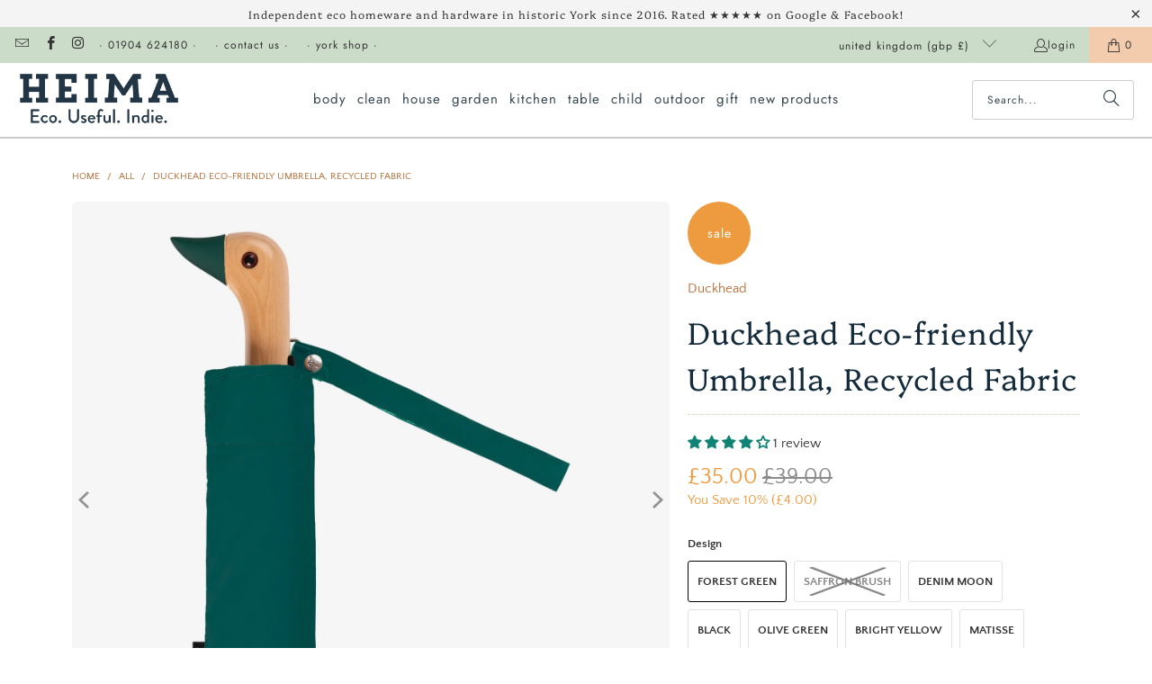

--- FILE ---
content_type: text/html; charset=utf-8
request_url: https://heima.uk/products/duckhead-umbrella-recycled-fabric
body_size: 54466
content:
<!DOCTYPE html>
<html class="no-js no-touch" lang="en">
  <head>
    <meta charset="utf-8">
    <meta http-equiv="cleartype" content="on">
    <meta name="robots" content="index,follow">

    <!-- Mobile Specific Metas -->
    <meta name="HandheldFriendly" content="True">
    <meta name="MobileOptimized" content="320">
    <meta name="viewport" content="width=device-width,initial-scale=1">
    <meta name="theme-color" content="#ffffff">

    
    <title>
      Duckhead Eco-friendly Umbrella, Recycled Fabric - Heima
    </title>

    
      <meta name="description" content="The Compact Duck Umbrella is small enough to fit in a tote bag so you can pop it in there rain or shine! With fabric made from recycled bottles and a head made from sustainably sourced birch wood, this umbrella is a great choice for those wanting a greener option for keeping the rain at bay. And, lets face it, they loo"/>
    

    <link rel="preconnect" href="https://fonts.shopifycdn.com" />
    <link rel="preconnect" href="https://cdn.shopify.com" />
    <link rel="preconnect" href="https://cdn.shopifycloud.com" />

    <link rel="dns-prefetch" href="https://v.shopify.com" />
    <link rel="dns-prefetch" href="https://www.youtube.com" />
    <link rel="dns-prefetch" href="https://vimeo.com" />

    <link href="//heima.uk/cdn/shop/t/23/assets/jquery.min.js?v=147293088974801289311738684557" as="script" rel="preload">

    <!-- Stylesheet for Fancybox library -->
    <link rel="stylesheet" href="//heima.uk/cdn/shop/t/23/assets/fancybox.css?v=19278034316635137701738684557" type="text/css" media="all" defer>

    <!-- Stylesheets for Turbo -->
    <link href="//heima.uk/cdn/shop/t/23/assets/styles.css?v=5004840530793363751764001861" rel="stylesheet" type="text/css" media="all" />

    <!-- Icons -->
    
      <link rel="shortcut icon" type="image/x-icon" href="//heima.uk/cdn/shop/files/favico_180x180.png?v=1739982164">
      <link rel="apple-touch-icon" href="//heima.uk/cdn/shop/files/favico_180x180.png?v=1739982164"/>
      <link rel="apple-touch-icon" sizes="57x57" href="//heima.uk/cdn/shop/files/favico_57x57.png?v=1739982164"/>
      <link rel="apple-touch-icon" sizes="60x60" href="//heima.uk/cdn/shop/files/favico_60x60.png?v=1739982164"/>
      <link rel="apple-touch-icon" sizes="72x72" href="//heima.uk/cdn/shop/files/favico_72x72.png?v=1739982164"/>
      <link rel="apple-touch-icon" sizes="76x76" href="//heima.uk/cdn/shop/files/favico_76x76.png?v=1739982164"/>
      <link rel="apple-touch-icon" sizes="114x114" href="//heima.uk/cdn/shop/files/favico_114x114.png?v=1739982164"/>
      <link rel="apple-touch-icon" sizes="180x180" href="//heima.uk/cdn/shop/files/favico_180x180.png?v=1739982164"/>
      <link rel="apple-touch-icon" sizes="228x228" href="//heima.uk/cdn/shop/files/favico_228x228.png?v=1739982164"/>
    
    <link rel="canonical" href="https://heima.uk/products/duckhead-umbrella-recycled-fabric"/>

    

    
      <script type="text/javascript" src="/services/javascripts/currencies.js" data-no-instant></script>
    

    
      <script src="//heima.uk/cdn/shop/t/23/assets/currencies.js?v=1648699478663843391738684557" defer></script>
    

    
    <script>
      window.PXUTheme = window.PXUTheme || {};
      window.PXUTheme.version = '9.5.0';
      window.PXUTheme.name = 'Turbo';
    </script>
    


    
<template id="price-ui"><span class="price " data-price></span><span class="compare-at-price" data-compare-at-price></span><span class="unit-pricing" data-unit-pricing></span></template>
    <template id="price-ui-badge"><div class="price-ui-badge__sticker price-ui-badge__sticker--">
    <span class="price-ui-badge__sticker-text" data-badge></span>
  </div></template>
    
    <template id="price-ui__price"><span class="money" data-price></span></template>
    <template id="price-ui__price-range"><span class="price-min" data-price-min><span class="money" data-price></span></span> - <span class="price-max" data-price-max><span class="money" data-price></span></span></template>
    <template id="price-ui__unit-pricing"><span class="unit-quantity" data-unit-quantity></span> | <span class="unit-price" data-unit-price><span class="money" data-price></span></span> / <span class="unit-measurement" data-unit-measurement></span></template>
    <template id="price-ui-badge__percent-savings-range">Save up to <span data-price-percent></span>%</template>
    <template id="price-ui-badge__percent-savings">Save <span data-price-percent></span>%</template>
    <template id="price-ui-badge__price-savings-range">Save up to <span class="money" data-price></span></template>
    <template id="price-ui-badge__price-savings">Save <span class="money" data-price></span></template>
    <template id="price-ui-badge__on-sale">Sale</template>
    <template id="price-ui-badge__sold-out">Sold out</template>
    <template id="price-ui-badge__in-stock">In stock</template>
    


    <script>
      
window.PXUTheme = window.PXUTheme || {};


window.PXUTheme.theme_settings = {};
window.PXUTheme.currency = {};
window.PXUTheme.routes = window.PXUTheme.routes || {};


window.PXUTheme.theme_settings.display_tos_checkbox = true;
window.PXUTheme.theme_settings.go_to_checkout = false;
window.PXUTheme.theme_settings.cart_action = "ajax";
window.PXUTheme.theme_settings.cart_shipping_calculator = true;


window.PXUTheme.theme_settings.collection_swatches = true;
window.PXUTheme.theme_settings.collection_secondary_image = false;


window.PXUTheme.currency.show_multiple_currencies = false;
window.PXUTheme.currency.shop_currency = "GBP";
window.PXUTheme.currency.default_currency = "GBP";
window.PXUTheme.currency.display_format = "money_format";
window.PXUTheme.currency.money_format = "£{{amount}}";
window.PXUTheme.currency.money_format_no_currency = "£{{amount}}";
window.PXUTheme.currency.money_format_currency = "£{{amount}} GBP";
window.PXUTheme.currency.native_multi_currency = true;
window.PXUTheme.currency.iso_code = "GBP";
window.PXUTheme.currency.symbol = "£";


window.PXUTheme.theme_settings.display_inventory_left = true;
window.PXUTheme.theme_settings.inventory_threshold = 100;
window.PXUTheme.theme_settings.limit_quantity = true;


window.PXUTheme.theme_settings.menu_position = null;


window.PXUTheme.theme_settings.newsletter_popup = false;
window.PXUTheme.theme_settings.newsletter_popup_days = "14";
window.PXUTheme.theme_settings.newsletter_popup_mobile = true;
window.PXUTheme.theme_settings.newsletter_popup_seconds = 0;


window.PXUTheme.theme_settings.pagination_type = "infinite_scroll";


window.PXUTheme.theme_settings.enable_shopify_collection_badges = false;
window.PXUTheme.theme_settings.quick_shop_thumbnail_position = null;
window.PXUTheme.theme_settings.product_form_style = "radio";
window.PXUTheme.theme_settings.sale_banner_enabled = true;
window.PXUTheme.theme_settings.display_savings = true;
window.PXUTheme.theme_settings.display_sold_out_price = false;
window.PXUTheme.theme_settings.free_text = "Free";
window.PXUTheme.theme_settings.video_looping = null;
window.PXUTheme.theme_settings.quick_shop_style = "popup";
window.PXUTheme.theme_settings.hover_enabled = false;


window.PXUTheme.routes.cart_url = "/cart";
window.PXUTheme.routes.cart_update_url = "/cart/update";
window.PXUTheme.routes.root_url = "/";
window.PXUTheme.routes.search_url = "/search";
window.PXUTheme.routes.all_products_collection_url = "/collections/all";
window.PXUTheme.routes.product_recommendations_url = "/recommendations/products";
window.PXUTheme.routes.predictive_search_url = "/search/suggest";


window.PXUTheme.theme_settings.image_loading_style = "fade-in";


window.PXUTheme.theme_settings.enable_autocomplete = true;


window.PXUTheme.theme_settings.page_dots_enabled = false;
window.PXUTheme.theme_settings.slideshow_arrow_size = "light";


window.PXUTheme.theme_settings.quick_shop_enabled = true;


window.PXUTheme.theme_settings.enable_back_to_top_button = false;


window.PXUTheme.translation = {};


window.PXUTheme.translation.agree_to_terms_warning = "You must agree with the terms and conditions to checkout.";
window.PXUTheme.translation.one_item_left = "item left";
window.PXUTheme.translation.items_left_text = "items left";
window.PXUTheme.translation.cart_savings_text = "Total Savings";
window.PXUTheme.translation.cart_discount_text = "Discount";
window.PXUTheme.translation.cart_subtotal_text = "Subtotal";
window.PXUTheme.translation.cart_remove_text = "Remove";
window.PXUTheme.translation.cart_free_text = "Free";


window.PXUTheme.translation.newsletter_success_text = "Thank you for joining our mailing list!";


window.PXUTheme.translation.notify_email = "Enter your email address...";
window.PXUTheme.translation.notify_email_value = "Translation missing: en.contact.fields.email";
window.PXUTheme.translation.notify_email_send = "Send";
window.PXUTheme.translation.notify_message_first = "Please notify me when ";
window.PXUTheme.translation.notify_message_last = " becomes available - ";
window.PXUTheme.translation.notify_success_text = "Thanks! We will notify you when this product becomes available!";


window.PXUTheme.translation.add_to_cart = "Add to Cart";
window.PXUTheme.translation.coming_soon_text = "Coming Soon";
window.PXUTheme.translation.sold_out_text = "Sold Out";
window.PXUTheme.translation.sale_text = "Sale";
window.PXUTheme.translation.savings_text = "You Save";
window.PXUTheme.translation.percent_off_text = "% off";
window.PXUTheme.translation.from_text = "from";
window.PXUTheme.translation.new_text = "New";
window.PXUTheme.translation.pre_order_text = "Pre-Order";
window.PXUTheme.translation.unavailable_text = "Unavailable";


window.PXUTheme.translation.all_results = "View all results";
window.PXUTheme.translation.no_results = "Sorry, no results!";


window.PXUTheme.media_queries = {};
window.PXUTheme.media_queries.small = window.matchMedia( "(max-width: 480px)" );
window.PXUTheme.media_queries.medium = window.matchMedia( "(max-width: 798px)" );
window.PXUTheme.media_queries.large = window.matchMedia( "(min-width: 799px)" );
window.PXUTheme.media_queries.larger = window.matchMedia( "(min-width: 960px)" );
window.PXUTheme.media_queries.xlarge = window.matchMedia( "(min-width: 1200px)" );
window.PXUTheme.media_queries.ie10 = window.matchMedia( "all and (-ms-high-contrast: none), (-ms-high-contrast: active)" );
window.PXUTheme.media_queries.tablet = window.matchMedia( "only screen and (min-width: 799px) and (max-width: 1024px)" );
window.PXUTheme.media_queries.mobile_and_tablet = window.matchMedia( "(max-width: 1024px)" );

    </script>

    

    
      <script src="//heima.uk/cdn/shop/t/23/assets/instantclick.min.js?v=20092422000980684151738684557" data-no-instant defer></script>

      <script data-no-instant>
        window.addEventListener('DOMContentLoaded', function() {

          function inIframe() {
            try {
              return window.self !== window.top;
            } catch (e) {
              return true;
            }
          }

          if (!inIframe()){
            InstantClick.on('change', function() {

              $('head script[src*="shopify"]').each(function() {
                var script = document.createElement('script');
                script.type = 'text/javascript';
                script.src = $(this).attr('src');

                $('body').append(script);
              });

              $('body').removeClass('fancybox-active');
              $.fancybox.destroy();

              InstantClick.init();

            });
          }
        });
      </script>
    

    <script>
      
    </script>

    <script>window.performance && window.performance.mark && window.performance.mark('shopify.content_for_header.start');</script><meta name="facebook-domain-verification" content="df4fmwsjemsrnbmpgg56s3a43mup90">
<meta name="google-site-verification" content="kCpDtfCO_dottXCDw9rLLFgn8lazHw2BqrVn6r3inHs">
<meta id="shopify-digital-wallet" name="shopify-digital-wallet" content="/8278638689/digital_wallets/dialog">
<meta name="shopify-checkout-api-token" content="9e6d23096f8275ff9bfb00c203c05b5f">
<link rel="alternate" type="application/json+oembed" href="https://heima.uk/products/duckhead-umbrella-recycled-fabric.oembed">
<script async="async" src="/checkouts/internal/preloads.js?locale=en-GB"></script>
<link rel="preconnect" href="https://shop.app" crossorigin="anonymous">
<script async="async" src="https://shop.app/checkouts/internal/preloads.js?locale=en-GB&shop_id=8278638689" crossorigin="anonymous"></script>
<script id="apple-pay-shop-capabilities" type="application/json">{"shopId":8278638689,"countryCode":"GB","currencyCode":"GBP","merchantCapabilities":["supports3DS"],"merchantId":"gid:\/\/shopify\/Shop\/8278638689","merchantName":"Heima","requiredBillingContactFields":["postalAddress","email","phone"],"requiredShippingContactFields":["postalAddress","email","phone"],"shippingType":"shipping","supportedNetworks":["visa","maestro","masterCard","amex","discover","elo"],"total":{"type":"pending","label":"Heima","amount":"1.00"},"shopifyPaymentsEnabled":true,"supportsSubscriptions":true}</script>
<script id="shopify-features" type="application/json">{"accessToken":"9e6d23096f8275ff9bfb00c203c05b5f","betas":["rich-media-storefront-analytics"],"domain":"heima.uk","predictiveSearch":true,"shopId":8278638689,"locale":"en"}</script>
<script>var Shopify = Shopify || {};
Shopify.shop = "heima-york.myshopify.com";
Shopify.locale = "en";
Shopify.currency = {"active":"GBP","rate":"1.0"};
Shopify.country = "GB";
Shopify.theme = {"name":"turbo-v9.5.0 (DEFAULT - OOTS) - 2025-02-04","id":177457201531,"schema_name":"Turbo","schema_version":"9.5.0","theme_store_id":null,"role":"main"};
Shopify.theme.handle = "null";
Shopify.theme.style = {"id":null,"handle":null};
Shopify.cdnHost = "heima.uk/cdn";
Shopify.routes = Shopify.routes || {};
Shopify.routes.root = "/";</script>
<script type="module">!function(o){(o.Shopify=o.Shopify||{}).modules=!0}(window);</script>
<script>!function(o){function n(){var o=[];function n(){o.push(Array.prototype.slice.apply(arguments))}return n.q=o,n}var t=o.Shopify=o.Shopify||{};t.loadFeatures=n(),t.autoloadFeatures=n()}(window);</script>
<script>
  window.ShopifyPay = window.ShopifyPay || {};
  window.ShopifyPay.apiHost = "shop.app\/pay";
  window.ShopifyPay.redirectState = null;
</script>
<script id="shop-js-analytics" type="application/json">{"pageType":"product"}</script>
<script defer="defer" async type="module" src="//heima.uk/cdn/shopifycloud/shop-js/modules/v2/client.init-shop-cart-sync_WVOgQShq.en.esm.js"></script>
<script defer="defer" async type="module" src="//heima.uk/cdn/shopifycloud/shop-js/modules/v2/chunk.common_C_13GLB1.esm.js"></script>
<script defer="defer" async type="module" src="//heima.uk/cdn/shopifycloud/shop-js/modules/v2/chunk.modal_CLfMGd0m.esm.js"></script>
<script type="module">
  await import("//heima.uk/cdn/shopifycloud/shop-js/modules/v2/client.init-shop-cart-sync_WVOgQShq.en.esm.js");
await import("//heima.uk/cdn/shopifycloud/shop-js/modules/v2/chunk.common_C_13GLB1.esm.js");
await import("//heima.uk/cdn/shopifycloud/shop-js/modules/v2/chunk.modal_CLfMGd0m.esm.js");

  window.Shopify.SignInWithShop?.initShopCartSync?.({"fedCMEnabled":true,"windoidEnabled":true});

</script>
<script>
  window.Shopify = window.Shopify || {};
  if (!window.Shopify.featureAssets) window.Shopify.featureAssets = {};
  window.Shopify.featureAssets['shop-js'] = {"shop-cart-sync":["modules/v2/client.shop-cart-sync_DuR37GeY.en.esm.js","modules/v2/chunk.common_C_13GLB1.esm.js","modules/v2/chunk.modal_CLfMGd0m.esm.js"],"init-fed-cm":["modules/v2/client.init-fed-cm_BucUoe6W.en.esm.js","modules/v2/chunk.common_C_13GLB1.esm.js","modules/v2/chunk.modal_CLfMGd0m.esm.js"],"shop-toast-manager":["modules/v2/client.shop-toast-manager_B0JfrpKj.en.esm.js","modules/v2/chunk.common_C_13GLB1.esm.js","modules/v2/chunk.modal_CLfMGd0m.esm.js"],"init-shop-cart-sync":["modules/v2/client.init-shop-cart-sync_WVOgQShq.en.esm.js","modules/v2/chunk.common_C_13GLB1.esm.js","modules/v2/chunk.modal_CLfMGd0m.esm.js"],"shop-button":["modules/v2/client.shop-button_B_U3bv27.en.esm.js","modules/v2/chunk.common_C_13GLB1.esm.js","modules/v2/chunk.modal_CLfMGd0m.esm.js"],"init-windoid":["modules/v2/client.init-windoid_DuP9q_di.en.esm.js","modules/v2/chunk.common_C_13GLB1.esm.js","modules/v2/chunk.modal_CLfMGd0m.esm.js"],"shop-cash-offers":["modules/v2/client.shop-cash-offers_BmULhtno.en.esm.js","modules/v2/chunk.common_C_13GLB1.esm.js","modules/v2/chunk.modal_CLfMGd0m.esm.js"],"pay-button":["modules/v2/client.pay-button_CrPSEbOK.en.esm.js","modules/v2/chunk.common_C_13GLB1.esm.js","modules/v2/chunk.modal_CLfMGd0m.esm.js"],"init-customer-accounts":["modules/v2/client.init-customer-accounts_jNk9cPYQ.en.esm.js","modules/v2/client.shop-login-button_DJ5ldayH.en.esm.js","modules/v2/chunk.common_C_13GLB1.esm.js","modules/v2/chunk.modal_CLfMGd0m.esm.js"],"avatar":["modules/v2/client.avatar_BTnouDA3.en.esm.js"],"checkout-modal":["modules/v2/client.checkout-modal_pBPyh9w8.en.esm.js","modules/v2/chunk.common_C_13GLB1.esm.js","modules/v2/chunk.modal_CLfMGd0m.esm.js"],"init-shop-for-new-customer-accounts":["modules/v2/client.init-shop-for-new-customer-accounts_BUoCy7a5.en.esm.js","modules/v2/client.shop-login-button_DJ5ldayH.en.esm.js","modules/v2/chunk.common_C_13GLB1.esm.js","modules/v2/chunk.modal_CLfMGd0m.esm.js"],"init-customer-accounts-sign-up":["modules/v2/client.init-customer-accounts-sign-up_CnczCz9H.en.esm.js","modules/v2/client.shop-login-button_DJ5ldayH.en.esm.js","modules/v2/chunk.common_C_13GLB1.esm.js","modules/v2/chunk.modal_CLfMGd0m.esm.js"],"init-shop-email-lookup-coordinator":["modules/v2/client.init-shop-email-lookup-coordinator_CzjY5t9o.en.esm.js","modules/v2/chunk.common_C_13GLB1.esm.js","modules/v2/chunk.modal_CLfMGd0m.esm.js"],"shop-follow-button":["modules/v2/client.shop-follow-button_CsYC63q7.en.esm.js","modules/v2/chunk.common_C_13GLB1.esm.js","modules/v2/chunk.modal_CLfMGd0m.esm.js"],"shop-login-button":["modules/v2/client.shop-login-button_DJ5ldayH.en.esm.js","modules/v2/chunk.common_C_13GLB1.esm.js","modules/v2/chunk.modal_CLfMGd0m.esm.js"],"shop-login":["modules/v2/client.shop-login_B9ccPdmx.en.esm.js","modules/v2/chunk.common_C_13GLB1.esm.js","modules/v2/chunk.modal_CLfMGd0m.esm.js"],"lead-capture":["modules/v2/client.lead-capture_D0K_KgYb.en.esm.js","modules/v2/chunk.common_C_13GLB1.esm.js","modules/v2/chunk.modal_CLfMGd0m.esm.js"],"payment-terms":["modules/v2/client.payment-terms_BWmiNN46.en.esm.js","modules/v2/chunk.common_C_13GLB1.esm.js","modules/v2/chunk.modal_CLfMGd0m.esm.js"]};
</script>
<script>(function() {
  var isLoaded = false;
  function asyncLoad() {
    if (isLoaded) return;
    isLoaded = true;
    var urls = ["https:\/\/ecommplugins-scripts.trustpilot.com\/v2.1\/js\/header.min.js?settings=eyJrZXkiOiJLWjBCZ1UxeG5YR0NSZ2RMIiwicyI6InNrdSJ9\u0026shop=heima-york.myshopify.com","https:\/\/ecommplugins-trustboxsettings.trustpilot.com\/heima-york.myshopify.com.js?settings=1749544143841\u0026shop=heima-york.myshopify.com","https:\/\/live.oneid.eastsideapps.io\/js\/oneid.js?shop=heima-york.myshopify.com","https:\/\/widget.trustpilot.com\/bootstrap\/v5\/tp.widget.sync.bootstrap.min.js?shop=heima-york.myshopify.com","https:\/\/ecommplugins-scripts.trustpilot.com\/v2.1\/js\/success.min.js?settings=eyJrZXkiOiJLWjBCZ1UxeG5YR0NSZ2RMIiwicyI6InNrdSIsInQiOlsib3JkZXJzL2Z1bGZpbGxlZCJdLCJ2IjoiIiwiYSI6IiJ9\u0026shop=heima-york.myshopify.com"];
    for (var i = 0; i < urls.length; i++) {
      var s = document.createElement('script');
      s.type = 'text/javascript';
      s.async = true;
      s.src = urls[i];
      var x = document.getElementsByTagName('script')[0];
      x.parentNode.insertBefore(s, x);
    }
  };
  if(window.attachEvent) {
    window.attachEvent('onload', asyncLoad);
  } else {
    window.addEventListener('load', asyncLoad, false);
  }
})();</script>
<script id="__st">var __st={"a":8278638689,"offset":0,"reqid":"8b7b6e1e-2047-45e6-b26d-92400740bd21-1769697904","pageurl":"heima.uk\/products\/duckhead-umbrella-recycled-fabric","u":"1195f644c44d","p":"product","rtyp":"product","rid":7534571815127};</script>
<script>window.ShopifyPaypalV4VisibilityTracking = true;</script>
<script id="captcha-bootstrap">!function(){'use strict';const t='contact',e='account',n='new_comment',o=[[t,t],['blogs',n],['comments',n],[t,'customer']],c=[[e,'customer_login'],[e,'guest_login'],[e,'recover_customer_password'],[e,'create_customer']],r=t=>t.map((([t,e])=>`form[action*='/${t}']:not([data-nocaptcha='true']) input[name='form_type'][value='${e}']`)).join(','),a=t=>()=>t?[...document.querySelectorAll(t)].map((t=>t.form)):[];function s(){const t=[...o],e=r(t);return a(e)}const i='password',u='form_key',d=['recaptcha-v3-token','g-recaptcha-response','h-captcha-response',i],f=()=>{try{return window.sessionStorage}catch{return}},m='__shopify_v',_=t=>t.elements[u];function p(t,e,n=!1){try{const o=window.sessionStorage,c=JSON.parse(o.getItem(e)),{data:r}=function(t){const{data:e,action:n}=t;return t[m]||n?{data:e,action:n}:{data:t,action:n}}(c);for(const[e,n]of Object.entries(r))t.elements[e]&&(t.elements[e].value=n);n&&o.removeItem(e)}catch(o){console.error('form repopulation failed',{error:o})}}const l='form_type',E='cptcha';function T(t){t.dataset[E]=!0}const w=window,h=w.document,L='Shopify',v='ce_forms',y='captcha';let A=!1;((t,e)=>{const n=(g='f06e6c50-85a8-45c8-87d0-21a2b65856fe',I='https://cdn.shopify.com/shopifycloud/storefront-forms-hcaptcha/ce_storefront_forms_captcha_hcaptcha.v1.5.2.iife.js',D={infoText:'Protected by hCaptcha',privacyText:'Privacy',termsText:'Terms'},(t,e,n)=>{const o=w[L][v],c=o.bindForm;if(c)return c(t,g,e,D).then(n);var r;o.q.push([[t,g,e,D],n]),r=I,A||(h.body.append(Object.assign(h.createElement('script'),{id:'captcha-provider',async:!0,src:r})),A=!0)});var g,I,D;w[L]=w[L]||{},w[L][v]=w[L][v]||{},w[L][v].q=[],w[L][y]=w[L][y]||{},w[L][y].protect=function(t,e){n(t,void 0,e),T(t)},Object.freeze(w[L][y]),function(t,e,n,w,h,L){const[v,y,A,g]=function(t,e,n){const i=e?o:[],u=t?c:[],d=[...i,...u],f=r(d),m=r(i),_=r(d.filter((([t,e])=>n.includes(e))));return[a(f),a(m),a(_),s()]}(w,h,L),I=t=>{const e=t.target;return e instanceof HTMLFormElement?e:e&&e.form},D=t=>v().includes(t);t.addEventListener('submit',(t=>{const e=I(t);if(!e)return;const n=D(e)&&!e.dataset.hcaptchaBound&&!e.dataset.recaptchaBound,o=_(e),c=g().includes(e)&&(!o||!o.value);(n||c)&&t.preventDefault(),c&&!n&&(function(t){try{if(!f())return;!function(t){const e=f();if(!e)return;const n=_(t);if(!n)return;const o=n.value;o&&e.removeItem(o)}(t);const e=Array.from(Array(32),(()=>Math.random().toString(36)[2])).join('');!function(t,e){_(t)||t.append(Object.assign(document.createElement('input'),{type:'hidden',name:u})),t.elements[u].value=e}(t,e),function(t,e){const n=f();if(!n)return;const o=[...t.querySelectorAll(`input[type='${i}']`)].map((({name:t})=>t)),c=[...d,...o],r={};for(const[a,s]of new FormData(t).entries())c.includes(a)||(r[a]=s);n.setItem(e,JSON.stringify({[m]:1,action:t.action,data:r}))}(t,e)}catch(e){console.error('failed to persist form',e)}}(e),e.submit())}));const S=(t,e)=>{t&&!t.dataset[E]&&(n(t,e.some((e=>e===t))),T(t))};for(const o of['focusin','change'])t.addEventListener(o,(t=>{const e=I(t);D(e)&&S(e,y())}));const B=e.get('form_key'),M=e.get(l),P=B&&M;t.addEventListener('DOMContentLoaded',(()=>{const t=y();if(P)for(const e of t)e.elements[l].value===M&&p(e,B);[...new Set([...A(),...v().filter((t=>'true'===t.dataset.shopifyCaptcha))])].forEach((e=>S(e,t)))}))}(h,new URLSearchParams(w.location.search),n,t,e,['guest_login'])})(!0,!0)}();</script>
<script integrity="sha256-4kQ18oKyAcykRKYeNunJcIwy7WH5gtpwJnB7kiuLZ1E=" data-source-attribution="shopify.loadfeatures" defer="defer" src="//heima.uk/cdn/shopifycloud/storefront/assets/storefront/load_feature-a0a9edcb.js" crossorigin="anonymous"></script>
<script crossorigin="anonymous" defer="defer" src="//heima.uk/cdn/shopifycloud/storefront/assets/shopify_pay/storefront-65b4c6d7.js?v=20250812"></script>
<script data-source-attribution="shopify.dynamic_checkout.dynamic.init">var Shopify=Shopify||{};Shopify.PaymentButton=Shopify.PaymentButton||{isStorefrontPortableWallets:!0,init:function(){window.Shopify.PaymentButton.init=function(){};var t=document.createElement("script");t.src="https://heima.uk/cdn/shopifycloud/portable-wallets/latest/portable-wallets.en.js",t.type="module",document.head.appendChild(t)}};
</script>
<script data-source-attribution="shopify.dynamic_checkout.buyer_consent">
  function portableWalletsHideBuyerConsent(e){var t=document.getElementById("shopify-buyer-consent"),n=document.getElementById("shopify-subscription-policy-button");t&&n&&(t.classList.add("hidden"),t.setAttribute("aria-hidden","true"),n.removeEventListener("click",e))}function portableWalletsShowBuyerConsent(e){var t=document.getElementById("shopify-buyer-consent"),n=document.getElementById("shopify-subscription-policy-button");t&&n&&(t.classList.remove("hidden"),t.removeAttribute("aria-hidden"),n.addEventListener("click",e))}window.Shopify?.PaymentButton&&(window.Shopify.PaymentButton.hideBuyerConsent=portableWalletsHideBuyerConsent,window.Shopify.PaymentButton.showBuyerConsent=portableWalletsShowBuyerConsent);
</script>
<script data-source-attribution="shopify.dynamic_checkout.cart.bootstrap">document.addEventListener("DOMContentLoaded",(function(){function t(){return document.querySelector("shopify-accelerated-checkout-cart, shopify-accelerated-checkout")}if(t())Shopify.PaymentButton.init();else{new MutationObserver((function(e,n){t()&&(Shopify.PaymentButton.init(),n.disconnect())})).observe(document.body,{childList:!0,subtree:!0})}}));
</script>
<script id='scb4127' type='text/javascript' async='' src='https://heima.uk/cdn/shopifycloud/privacy-banner/storefront-banner.js'></script><link id="shopify-accelerated-checkout-styles" rel="stylesheet" media="screen" href="https://heima.uk/cdn/shopifycloud/portable-wallets/latest/accelerated-checkout-backwards-compat.css" crossorigin="anonymous">
<style id="shopify-accelerated-checkout-cart">
        #shopify-buyer-consent {
  margin-top: 1em;
  display: inline-block;
  width: 100%;
}

#shopify-buyer-consent.hidden {
  display: none;
}

#shopify-subscription-policy-button {
  background: none;
  border: none;
  padding: 0;
  text-decoration: underline;
  font-size: inherit;
  cursor: pointer;
}

#shopify-subscription-policy-button::before {
  box-shadow: none;
}

      </style>

<script>window.performance && window.performance.mark && window.performance.mark('shopify.content_for_header.end');</script>

    

<meta name="author" content="Heima">
<meta property="og:url" content="https://heima.uk/products/duckhead-umbrella-recycled-fabric">
<meta property="og:site_name" content="Heima">




  <meta property="og:type" content="product">
  <meta property="og:title" content="Duckhead Eco-friendly Umbrella, Recycled Fabric">
  
    
      <meta property="og:image" content="https://heima.uk/cdn/shop/products/duckhead2_600x.jpg?v=1657381878">
      <meta property="og:image:secure_url" content="https://heima.uk/cdn/shop/products/duckhead2_600x.jpg?v=1657381878">
      
      <meta property="og:image:width" content="1500">
      <meta property="og:image:height" content="1500">
    
      <meta property="og:image" content="https://heima.uk/cdn/shop/products/forest-green2_600x.jpg?v=1657381878">
      <meta property="og:image:secure_url" content="https://heima.uk/cdn/shop/products/forest-green2_600x.jpg?v=1657381878">
      
      <meta property="og:image:width" content="1500">
      <meta property="og:image:height" content="1500">
    
      <meta property="og:image" content="https://heima.uk/cdn/shop/products/saffron2_600x.jpg?v=1664962046">
      <meta property="og:image:secure_url" content="https://heima.uk/cdn/shop/products/saffron2_600x.jpg?v=1664962046">
      
      <meta property="og:image:width" content="1500">
      <meta property="og:image:height" content="1500">
    
  
  <meta property="product:price:amount" content="35.00">
  <meta property="product:price:currency" content="GBP">



  <meta property="og:description" content="The Compact Duck Umbrella is small enough to fit in a tote bag so you can pop it in there rain or shine! With fabric made from recycled bottles and a head made from sustainably sourced birch wood, this umbrella is a great choice for those wanting a greener option for keeping the rain at bay. And, lets face it, they loo">




<meta name="twitter:card" content="summary">

  <meta name="twitter:title" content="Duckhead Eco-friendly Umbrella, Recycled Fabric">
  <meta name="twitter:description" content="The Compact Duck Umbrella is small enough to fit in a tote bag so you can pop it in there rain or shine! With fabric made from recycled bottles and a head made from sustainably sourced birch wood, this umbrella is a great choice for those wanting a greener option for keeping the rain at bay. And, lets face it, they look ace too! Fancy a more subtle design but with the same fantastic build quality and an auto-close feature? Check out the new Daily Umbrella from Original Duckhead. Handmade 100% Recycled PET fabric made from recycled plastic bottles Solid wood handle made from sustainably sourced certified Birch wood Automatic open button for easy deployment High strength steel and aluminium frame Weight: 350g/ 12.34oz Length: 35cm/ 14” A word on sustainability from the makers: Sustainability has been part of our mission since we">
  <meta name="twitter:image" content="https://heima.uk/cdn/shop/products/duckhead2_240x.jpg?v=1657381878">
  <meta name="twitter:image:width" content="240">
  <meta name="twitter:image:height" content="240">
  <meta name="twitter:image:alt" content="Duckhead Eco-friendly Umbrella, Recycled Fabric">



    
    
  <!-- BEGIN app block: shopify://apps/securify/blocks/browser-blocker/e3ed2576-9111-486f-86eb-a36b6bee4e94 -->

<script>
  // Pass shop domain to the React app via global variable
  window.SECURIFY_SHOP_DOMAIN = "heima.uk";
  window.SECURIFY_CUSTOMER_ID = null;
</script>

<script src="https://cdn.shopify.com/extensions/019bfb25-a7f1-795c-b15c-8a00d8287d9e/securify-73/assets/visitor-blocker-v2.iife.js" async fetchpriority="high"></script>
<!-- END app block --><!-- BEGIN app block: shopify://apps/simprosys-google-shopping-feed/blocks/core_settings_block/1f0b859e-9fa6-4007-97e8-4513aff5ff3b --><!-- BEGIN: GSF App Core Tags & Scripts by Simprosys Google Shopping Feed -->









<!-- END: GSF App Core Tags & Scripts by Simprosys Google Shopping Feed -->
<!-- END app block --><!-- BEGIN app block: shopify://apps/judge-me-reviews/blocks/judgeme_core/61ccd3b1-a9f2-4160-9fe9-4fec8413e5d8 --><!-- Start of Judge.me Core -->






<link rel="dns-prefetch" href="https://cdnwidget.judge.me">
<link rel="dns-prefetch" href="https://cdn.judge.me">
<link rel="dns-prefetch" href="https://cdn1.judge.me">
<link rel="dns-prefetch" href="https://api.judge.me">

<script data-cfasync='false' class='jdgm-settings-script'>window.jdgmSettings={"pagination":5,"disable_web_reviews":true,"badge_no_review_text":"No reviews","badge_n_reviews_text":"{{ n }} review/reviews","hide_badge_preview_if_no_reviews":true,"badge_hide_text":false,"enforce_center_preview_badge":false,"widget_title":"Customer Reviews","widget_open_form_text":"Write a review","widget_close_form_text":"Cancel review","widget_refresh_page_text":"Refresh page","widget_summary_text":"Based on {{ number_of_reviews }} review/reviews","widget_no_review_text":"Be the first to write a review","widget_name_field_text":"Display name","widget_verified_name_field_text":"Verified Name (public)","widget_name_placeholder_text":"Display name","widget_required_field_error_text":"This field is required.","widget_email_field_text":"Email address","widget_verified_email_field_text":"Verified Email (private, can not be edited)","widget_email_placeholder_text":"Your email address","widget_email_field_error_text":"Please enter a valid email address.","widget_rating_field_text":"Rating","widget_review_title_field_text":"Review Title","widget_review_title_placeholder_text":"Give your review a title","widget_review_body_field_text":"Review content","widget_review_body_placeholder_text":"Start writing here...","widget_pictures_field_text":"Picture/Video (optional)","widget_submit_review_text":"Submit Review","widget_submit_verified_review_text":"Submit Verified Review","widget_submit_success_msg_with_auto_publish":"Thank you! Please refresh the page in a few moments to see your review. You can remove or edit your review by logging into \u003ca href='https://judge.me/login' target='_blank' rel='nofollow noopener'\u003eJudge.me\u003c/a\u003e","widget_submit_success_msg_no_auto_publish":"Thank you! Your review will be published as soon as it is approved by the shop admin. You can remove or edit your review by logging into \u003ca href='https://judge.me/login' target='_blank' rel='nofollow noopener'\u003eJudge.me\u003c/a\u003e","widget_show_default_reviews_out_of_total_text":"Showing {{ n_reviews_shown }} out of {{ n_reviews }} reviews.","widget_show_all_link_text":"Show all","widget_show_less_link_text":"Show less","widget_author_said_text":"{{ reviewer_name }} said:","widget_days_text":"{{ n }} days ago","widget_weeks_text":"{{ n }} week/weeks ago","widget_months_text":"{{ n }} month/months ago","widget_years_text":"{{ n }} year/years ago","widget_yesterday_text":"Yesterday","widget_today_text":"Today","widget_replied_text":"\u003e\u003e {{ shop_name }} replied:","widget_read_more_text":"Read more","widget_reviewer_name_as_initial":"","widget_rating_filter_color":"","widget_rating_filter_see_all_text":"See all reviews","widget_sorting_most_recent_text":"Most Recent","widget_sorting_highest_rating_text":"Highest Rating","widget_sorting_lowest_rating_text":"Lowest Rating","widget_sorting_with_pictures_text":"Only Pictures","widget_sorting_most_helpful_text":"Most Helpful","widget_open_question_form_text":"Ask a question","widget_reviews_subtab_text":"Reviews","widget_questions_subtab_text":"Questions","widget_question_label_text":"Question","widget_answer_label_text":"Answer","widget_question_placeholder_text":"Write your question here","widget_submit_question_text":"Submit Question","widget_question_submit_success_text":"Thank you for your question! We will notify you once it gets answered.","verified_badge_text":"Verified","verified_badge_bg_color":"","verified_badge_text_color":"","verified_badge_placement":"left-of-reviewer-name","widget_review_max_height":"","widget_hide_border":false,"widget_social_share":false,"widget_thumb":false,"widget_review_location_show":false,"widget_location_format":"full_country_name","all_reviews_include_out_of_store_products":true,"all_reviews_out_of_store_text":"(out of store)","all_reviews_pagination":100,"all_reviews_product_name_prefix_text":"about","enable_review_pictures":false,"enable_question_anwser":false,"widget_theme":"","review_date_format":"dd/mm/yy","default_sort_method":"most-recent","widget_product_reviews_subtab_text":"Product Reviews","widget_shop_reviews_subtab_text":"Shop Reviews","widget_other_products_reviews_text":"Reviews for other products","widget_store_reviews_subtab_text":"Store reviews","widget_no_store_reviews_text":"This store hasn't received any reviews yet","widget_web_restriction_product_reviews_text":"This product hasn't received any reviews yet","widget_no_items_text":"No items found","widget_show_more_text":"Show more","widget_write_a_store_review_text":"Write a Store Review","widget_other_languages_heading":"Reviews in Other Languages","widget_translate_review_text":"Translate review to {{ language }}","widget_translating_review_text":"Translating...","widget_show_original_translation_text":"Show original ({{ language }})","widget_translate_review_failed_text":"Review couldn't be translated.","widget_translate_review_retry_text":"Retry","widget_translate_review_try_again_later_text":"Try again later","show_product_url_for_grouped_product":false,"widget_sorting_pictures_first_text":"Pictures First","show_pictures_on_all_rev_page_mobile":false,"show_pictures_on_all_rev_page_desktop":false,"floating_tab_hide_mobile_install_preference":false,"floating_tab_button_name":"★ Reviews","floating_tab_title":"Let customers speak for us","floating_tab_button_color":"","floating_tab_button_background_color":"","floating_tab_url":"","floating_tab_url_enabled":false,"floating_tab_tab_style":"text","all_reviews_text_badge_text":"Customers rate us {{ shop.metafields.judgeme.all_reviews_rating | round: 1 }}/5 based on {{ shop.metafields.judgeme.all_reviews_count }} reviews.","all_reviews_text_badge_text_branded_style":"{{ shop.metafields.judgeme.all_reviews_rating | round: 1 }} out of 5 stars based on {{ shop.metafields.judgeme.all_reviews_count }} reviews","is_all_reviews_text_badge_a_link":false,"show_stars_for_all_reviews_text_badge":false,"all_reviews_text_badge_url":"","all_reviews_text_style":"branded","all_reviews_text_color_style":"judgeme_brand_color","all_reviews_text_color":"#108474","all_reviews_text_show_jm_brand":true,"featured_carousel_show_header":true,"featured_carousel_title":"Let customers speak for us","testimonials_carousel_title":"Customers are saying","videos_carousel_title":"Real customer stories","cards_carousel_title":"Customers are saying","featured_carousel_count_text":"from {{ n }} reviews","featured_carousel_add_link_to_all_reviews_page":false,"featured_carousel_url":"","featured_carousel_show_images":true,"featured_carousel_autoslide_interval":5,"featured_carousel_arrows_on_the_sides":false,"featured_carousel_height":250,"featured_carousel_width":80,"featured_carousel_image_size":0,"featured_carousel_image_height":250,"featured_carousel_arrow_color":"#eeeeee","verified_count_badge_style":"branded","verified_count_badge_orientation":"horizontal","verified_count_badge_color_style":"judgeme_brand_color","verified_count_badge_color":"#108474","is_verified_count_badge_a_link":false,"verified_count_badge_url":"","verified_count_badge_show_jm_brand":true,"widget_rating_preset_default":5,"widget_first_sub_tab":"product-reviews","widget_show_histogram":true,"widget_histogram_use_custom_color":false,"widget_pagination_use_custom_color":false,"widget_star_use_custom_color":false,"widget_verified_badge_use_custom_color":false,"widget_write_review_use_custom_color":false,"picture_reminder_submit_button":"Upload Pictures","enable_review_videos":false,"mute_video_by_default":false,"widget_sorting_videos_first_text":"Videos First","widget_review_pending_text":"Pending","featured_carousel_items_for_large_screen":3,"social_share_options_order":"Facebook,Twitter","remove_microdata_snippet":true,"disable_json_ld":false,"enable_json_ld_products":false,"preview_badge_show_question_text":false,"preview_badge_no_question_text":"No questions","preview_badge_n_question_text":"{{ number_of_questions }} question/questions","qa_badge_show_icon":false,"qa_badge_position":"same-row","remove_judgeme_branding":false,"widget_add_search_bar":false,"widget_search_bar_placeholder":"Search","widget_sorting_verified_only_text":"Verified only","featured_carousel_theme":"default","featured_carousel_show_rating":true,"featured_carousel_show_title":true,"featured_carousel_show_body":true,"featured_carousel_show_date":false,"featured_carousel_show_reviewer":true,"featured_carousel_show_product":false,"featured_carousel_header_background_color":"#108474","featured_carousel_header_text_color":"#ffffff","featured_carousel_name_product_separator":"reviewed","featured_carousel_full_star_background":"#108474","featured_carousel_empty_star_background":"#dadada","featured_carousel_vertical_theme_background":"#f9fafb","featured_carousel_verified_badge_enable":true,"featured_carousel_verified_badge_color":"#108474","featured_carousel_border_style":"round","featured_carousel_review_line_length_limit":3,"featured_carousel_more_reviews_button_text":"Read more reviews","featured_carousel_view_product_button_text":"View product","all_reviews_page_load_reviews_on":"scroll","all_reviews_page_load_more_text":"Load More Reviews","disable_fb_tab_reviews":false,"enable_ajax_cdn_cache":false,"widget_public_name_text":"displayed publicly like","default_reviewer_name":"John Smith","default_reviewer_name_has_non_latin":true,"widget_reviewer_anonymous":"Anonymous","medals_widget_title":"Judge.me Review Medals","medals_widget_background_color":"#f9fafb","medals_widget_position":"footer_all_pages","medals_widget_border_color":"#f9fafb","medals_widget_verified_text_position":"left","medals_widget_use_monochromatic_version":false,"medals_widget_elements_color":"#108474","show_reviewer_avatar":true,"widget_invalid_yt_video_url_error_text":"Not a YouTube video URL","widget_max_length_field_error_text":"Please enter no more than {0} characters.","widget_show_country_flag":false,"widget_show_collected_via_shop_app":true,"widget_verified_by_shop_badge_style":"light","widget_verified_by_shop_text":"Verified by Shop","widget_show_photo_gallery":false,"widget_load_with_code_splitting":true,"widget_ugc_install_preference":false,"widget_ugc_title":"Made by us, Shared by you","widget_ugc_subtitle":"Tag us to see your picture featured in our page","widget_ugc_arrows_color":"#ffffff","widget_ugc_primary_button_text":"Buy Now","widget_ugc_primary_button_background_color":"#108474","widget_ugc_primary_button_text_color":"#ffffff","widget_ugc_primary_button_border_width":"0","widget_ugc_primary_button_border_style":"none","widget_ugc_primary_button_border_color":"#108474","widget_ugc_primary_button_border_radius":"25","widget_ugc_secondary_button_text":"Load More","widget_ugc_secondary_button_background_color":"#ffffff","widget_ugc_secondary_button_text_color":"#108474","widget_ugc_secondary_button_border_width":"2","widget_ugc_secondary_button_border_style":"solid","widget_ugc_secondary_button_border_color":"#108474","widget_ugc_secondary_button_border_radius":"25","widget_ugc_reviews_button_text":"View Reviews","widget_ugc_reviews_button_background_color":"#ffffff","widget_ugc_reviews_button_text_color":"#108474","widget_ugc_reviews_button_border_width":"2","widget_ugc_reviews_button_border_style":"solid","widget_ugc_reviews_button_border_color":"#108474","widget_ugc_reviews_button_border_radius":"25","widget_ugc_reviews_button_link_to":"judgeme-reviews-page","widget_ugc_show_post_date":true,"widget_ugc_max_width":"800","widget_rating_metafield_value_type":true,"widget_primary_color":"#108474","widget_enable_secondary_color":false,"widget_secondary_color":"#edf5f5","widget_summary_average_rating_text":"{{ average_rating }} out of 5","widget_media_grid_title":"Customer photos \u0026 videos","widget_media_grid_see_more_text":"See more","widget_round_style":false,"widget_show_product_medals":false,"widget_verified_by_judgeme_text":"Verified by Judge.me","widget_show_store_medals":true,"widget_verified_by_judgeme_text_in_store_medals":"Verified by Judge.me","widget_media_field_exceed_quantity_message":"Sorry, we can only accept {{ max_media }} for one review.","widget_media_field_exceed_limit_message":"{{ file_name }} is too large, please select a {{ media_type }} less than {{ size_limit }}MB.","widget_review_submitted_text":"Review Submitted!","widget_question_submitted_text":"Question Submitted!","widget_close_form_text_question":"Cancel","widget_write_your_answer_here_text":"Write your answer here","widget_enabled_branded_link":true,"widget_show_collected_by_judgeme":false,"widget_reviewer_name_color":"","widget_write_review_text_color":"","widget_write_review_bg_color":"","widget_collected_by_judgeme_text":"collected by Judge.me","widget_pagination_type":"standard","widget_load_more_text":"Load More","widget_load_more_color":"#108474","widget_full_review_text":"Full Review","widget_read_more_reviews_text":"Read More Reviews","widget_read_questions_text":"Read Questions","widget_questions_and_answers_text":"Questions \u0026 Answers","widget_verified_by_text":"Verified by","widget_verified_text":"Verified","widget_number_of_reviews_text":"{{ number_of_reviews }} reviews","widget_back_button_text":"Back","widget_next_button_text":"Next","widget_custom_forms_filter_button":"Filters","custom_forms_style":"horizontal","widget_show_review_information":false,"how_reviews_are_collected":"How reviews are collected?","widget_show_review_keywords":false,"widget_gdpr_statement":"How we use your data: We'll only contact you about the review you left, and only if necessary. By submitting your review, you agree to Judge.me's \u003ca href='https://judge.me/terms' target='_blank' rel='nofollow noopener'\u003eterms\u003c/a\u003e, \u003ca href='https://judge.me/privacy' target='_blank' rel='nofollow noopener'\u003eprivacy\u003c/a\u003e and \u003ca href='https://judge.me/content-policy' target='_blank' rel='nofollow noopener'\u003econtent\u003c/a\u003e policies.","widget_multilingual_sorting_enabled":false,"widget_translate_review_content_enabled":false,"widget_translate_review_content_method":"manual","popup_widget_review_selection":"automatically_with_pictures","popup_widget_round_border_style":true,"popup_widget_show_title":true,"popup_widget_show_body":true,"popup_widget_show_reviewer":false,"popup_widget_show_product":true,"popup_widget_show_pictures":true,"popup_widget_use_review_picture":true,"popup_widget_show_on_home_page":true,"popup_widget_show_on_product_page":true,"popup_widget_show_on_collection_page":true,"popup_widget_show_on_cart_page":true,"popup_widget_position":"bottom_left","popup_widget_first_review_delay":5,"popup_widget_duration":5,"popup_widget_interval":5,"popup_widget_review_count":5,"popup_widget_hide_on_mobile":true,"review_snippet_widget_round_border_style":true,"review_snippet_widget_card_color":"#FFFFFF","review_snippet_widget_slider_arrows_background_color":"#FFFFFF","review_snippet_widget_slider_arrows_color":"#000000","review_snippet_widget_star_color":"#108474","show_product_variant":false,"all_reviews_product_variant_label_text":"Variant: ","widget_show_verified_branding":false,"widget_ai_summary_title":"Customers say","widget_ai_summary_disclaimer":"AI-powered review summary based on recent customer reviews","widget_show_ai_summary":false,"widget_show_ai_summary_bg":false,"widget_show_review_title_input":true,"redirect_reviewers_invited_via_email":"review_widget","request_store_review_after_product_review":false,"request_review_other_products_in_order":false,"review_form_color_scheme":"default","review_form_corner_style":"square","review_form_star_color":{},"review_form_text_color":"#333333","review_form_background_color":"#ffffff","review_form_field_background_color":"#fafafa","review_form_button_color":{},"review_form_button_text_color":"#ffffff","review_form_modal_overlay_color":"#000000","review_content_screen_title_text":"How would you rate this product?","review_content_introduction_text":"We would love it if you would share a bit about your experience.","store_review_form_title_text":"How would you rate this store?","store_review_form_introduction_text":"We would love it if you would share a bit about your experience.","show_review_guidance_text":true,"one_star_review_guidance_text":"Poor","five_star_review_guidance_text":"Great","customer_information_screen_title_text":"About you","customer_information_introduction_text":"Please tell us more about you.","custom_questions_screen_title_text":"Your experience in more detail","custom_questions_introduction_text":"Here are a few questions to help us understand more about your experience.","review_submitted_screen_title_text":"Thanks for your review!","review_submitted_screen_thank_you_text":"We are processing it and it will appear on the store soon.","review_submitted_screen_email_verification_text":"Please confirm your email by clicking the link we just sent you. This helps us keep reviews authentic.","review_submitted_request_store_review_text":"Would you like to share your experience of shopping with us?","review_submitted_review_other_products_text":"Would you like to review these products?","store_review_screen_title_text":"Would you like to share your experience of shopping with us?","store_review_introduction_text":"We value your feedback and use it to improve. Please share any thoughts or suggestions you have.","reviewer_media_screen_title_picture_text":"Share a picture","reviewer_media_introduction_picture_text":"Upload a photo to support your review.","reviewer_media_screen_title_video_text":"Share a video","reviewer_media_introduction_video_text":"Upload a video to support your review.","reviewer_media_screen_title_picture_or_video_text":"Share a picture or video","reviewer_media_introduction_picture_or_video_text":"Upload a photo or video to support your review.","reviewer_media_youtube_url_text":"Paste your Youtube URL here","advanced_settings_next_step_button_text":"Next","advanced_settings_close_review_button_text":"Close","modal_write_review_flow":false,"write_review_flow_required_text":"Required","write_review_flow_privacy_message_text":"We respect your privacy.","write_review_flow_anonymous_text":"Post review as anonymous","write_review_flow_visibility_text":"This won't be visible to other customers.","write_review_flow_multiple_selection_help_text":"Select as many as you like","write_review_flow_single_selection_help_text":"Select one option","write_review_flow_required_field_error_text":"This field is required","write_review_flow_invalid_email_error_text":"Please enter a valid email address","write_review_flow_max_length_error_text":"Max. {{ max_length }} characters.","write_review_flow_media_upload_text":"\u003cb\u003eClick to upload\u003c/b\u003e or drag and drop","write_review_flow_gdpr_statement":"We'll only contact you about your review if necessary. By submitting your review, you agree to our \u003ca href='https://judge.me/terms' target='_blank' rel='nofollow noopener'\u003eterms and conditions\u003c/a\u003e and \u003ca href='https://judge.me/privacy' target='_blank' rel='nofollow noopener'\u003eprivacy policy\u003c/a\u003e.","rating_only_reviews_enabled":false,"show_negative_reviews_help_screen":false,"new_review_flow_help_screen_rating_threshold":3,"negative_review_resolution_screen_title_text":"Tell us more","negative_review_resolution_text":"Your experience matters to us. If there were issues with your purchase, we're here to help. Feel free to reach out to us, we'd love the opportunity to make things right.","negative_review_resolution_button_text":"Contact us","negative_review_resolution_proceed_with_review_text":"Leave a review","negative_review_resolution_subject":"Issue with purchase from {{ shop_name }}.{{ order_name }}","preview_badge_collection_page_install_status":false,"widget_review_custom_css":"","preview_badge_custom_css":"","preview_badge_stars_count":"5-stars","featured_carousel_custom_css":"","floating_tab_custom_css":"","all_reviews_widget_custom_css":"","medals_widget_custom_css":"","verified_badge_custom_css":"","all_reviews_text_custom_css":"","transparency_badges_collected_via_store_invite":false,"transparency_badges_from_another_provider":false,"transparency_badges_collected_from_store_visitor":false,"transparency_badges_collected_by_verified_review_provider":false,"transparency_badges_earned_reward":false,"transparency_badges_collected_via_store_invite_text":"Review collected via store invitation","transparency_badges_from_another_provider_text":"Review collected from another provider","transparency_badges_collected_from_store_visitor_text":"Review collected from a store visitor","transparency_badges_written_in_google_text":"Review written in Google","transparency_badges_written_in_etsy_text":"Review written in Etsy","transparency_badges_written_in_shop_app_text":"Review written in Shop App","transparency_badges_earned_reward_text":"Review earned a reward for future purchase","product_review_widget_per_page":10,"widget_store_review_label_text":"Review about the store","checkout_comment_extension_title_on_product_page":"Customer Comments","checkout_comment_extension_num_latest_comment_show":5,"checkout_comment_extension_format":"name_and_timestamp","checkout_comment_customer_name":"last_initial","checkout_comment_comment_notification":true,"preview_badge_collection_page_install_preference":false,"preview_badge_home_page_install_preference":false,"preview_badge_product_page_install_preference":false,"review_widget_install_preference":"","review_carousel_install_preference":false,"floating_reviews_tab_install_preference":"none","verified_reviews_count_badge_install_preference":false,"all_reviews_text_install_preference":false,"review_widget_best_location":false,"judgeme_medals_install_preference":false,"review_widget_revamp_enabled":false,"review_widget_qna_enabled":false,"review_widget_header_theme":"minimal","review_widget_widget_title_enabled":true,"review_widget_header_text_size":"medium","review_widget_header_text_weight":"regular","review_widget_average_rating_style":"compact","review_widget_bar_chart_enabled":true,"review_widget_bar_chart_type":"numbers","review_widget_bar_chart_style":"standard","review_widget_expanded_media_gallery_enabled":false,"review_widget_reviews_section_theme":"standard","review_widget_image_style":"thumbnails","review_widget_review_image_ratio":"square","review_widget_stars_size":"medium","review_widget_verified_badge":"standard_text","review_widget_review_title_text_size":"medium","review_widget_review_text_size":"medium","review_widget_review_text_length":"medium","review_widget_number_of_columns_desktop":3,"review_widget_carousel_transition_speed":5,"review_widget_custom_questions_answers_display":"always","review_widget_button_text_color":"#FFFFFF","review_widget_text_color":"#000000","review_widget_lighter_text_color":"#7B7B7B","review_widget_corner_styling":"soft","review_widget_review_word_singular":"review","review_widget_review_word_plural":"reviews","review_widget_voting_label":"Helpful?","review_widget_shop_reply_label":"Reply from {{ shop_name }}:","review_widget_filters_title":"Filters","qna_widget_question_word_singular":"Question","qna_widget_question_word_plural":"Questions","qna_widget_answer_reply_label":"Answer from {{ answerer_name }}:","qna_content_screen_title_text":"Ask a question about this product","qna_widget_question_required_field_error_text":"Please enter your question.","qna_widget_flow_gdpr_statement":"We'll only contact you about your question if necessary. By submitting your question, you agree to our \u003ca href='https://judge.me/terms' target='_blank' rel='nofollow noopener'\u003eterms and conditions\u003c/a\u003e and \u003ca href='https://judge.me/privacy' target='_blank' rel='nofollow noopener'\u003eprivacy policy\u003c/a\u003e.","qna_widget_question_submitted_text":"Thanks for your question!","qna_widget_close_form_text_question":"Close","qna_widget_question_submit_success_text":"We’ll notify you by email when your question is answered.","all_reviews_widget_v2025_enabled":false,"all_reviews_widget_v2025_header_theme":"default","all_reviews_widget_v2025_widget_title_enabled":true,"all_reviews_widget_v2025_header_text_size":"medium","all_reviews_widget_v2025_header_text_weight":"regular","all_reviews_widget_v2025_average_rating_style":"compact","all_reviews_widget_v2025_bar_chart_enabled":true,"all_reviews_widget_v2025_bar_chart_type":"numbers","all_reviews_widget_v2025_bar_chart_style":"standard","all_reviews_widget_v2025_expanded_media_gallery_enabled":false,"all_reviews_widget_v2025_show_store_medals":true,"all_reviews_widget_v2025_show_photo_gallery":true,"all_reviews_widget_v2025_show_review_keywords":false,"all_reviews_widget_v2025_show_ai_summary":false,"all_reviews_widget_v2025_show_ai_summary_bg":false,"all_reviews_widget_v2025_add_search_bar":false,"all_reviews_widget_v2025_default_sort_method":"most-recent","all_reviews_widget_v2025_reviews_per_page":10,"all_reviews_widget_v2025_reviews_section_theme":"default","all_reviews_widget_v2025_image_style":"thumbnails","all_reviews_widget_v2025_review_image_ratio":"square","all_reviews_widget_v2025_stars_size":"medium","all_reviews_widget_v2025_verified_badge":"bold_badge","all_reviews_widget_v2025_review_title_text_size":"medium","all_reviews_widget_v2025_review_text_size":"medium","all_reviews_widget_v2025_review_text_length":"medium","all_reviews_widget_v2025_number_of_columns_desktop":3,"all_reviews_widget_v2025_carousel_transition_speed":5,"all_reviews_widget_v2025_custom_questions_answers_display":"always","all_reviews_widget_v2025_show_product_variant":false,"all_reviews_widget_v2025_show_reviewer_avatar":true,"all_reviews_widget_v2025_reviewer_name_as_initial":"","all_reviews_widget_v2025_review_location_show":false,"all_reviews_widget_v2025_location_format":"","all_reviews_widget_v2025_show_country_flag":false,"all_reviews_widget_v2025_verified_by_shop_badge_style":"light","all_reviews_widget_v2025_social_share":false,"all_reviews_widget_v2025_social_share_options_order":"Facebook,Twitter,LinkedIn,Pinterest","all_reviews_widget_v2025_pagination_type":"standard","all_reviews_widget_v2025_button_text_color":"#FFFFFF","all_reviews_widget_v2025_text_color":"#000000","all_reviews_widget_v2025_lighter_text_color":"#7B7B7B","all_reviews_widget_v2025_corner_styling":"soft","all_reviews_widget_v2025_title":"Customer reviews","all_reviews_widget_v2025_ai_summary_title":"Customers say about this store","all_reviews_widget_v2025_no_review_text":"Be the first to write a review","platform":"shopify","branding_url":"https://app.judge.me/reviews/stores/heima.uk","branding_text":"Powered by Judge.me","locale":"en","reply_name":"Heima","widget_version":"3.0","footer":true,"autopublish":true,"review_dates":true,"enable_custom_form":false,"shop_use_review_site":true,"shop_locale":"en","enable_multi_locales_translations":true,"show_review_title_input":true,"review_verification_email_status":"always","can_be_branded":true,"reply_name_text":"Heima"};</script> <style class='jdgm-settings-style'>.jdgm-xx{left:0}:root{--jdgm-primary-color: #108474;--jdgm-secondary-color: rgba(16,132,116,0.1);--jdgm-star-color: #108474;--jdgm-write-review-text-color: white;--jdgm-write-review-bg-color: #108474;--jdgm-paginate-color: #108474;--jdgm-border-radius: 0;--jdgm-reviewer-name-color: #108474}.jdgm-histogram__bar-content{background-color:#108474}.jdgm-rev[data-verified-buyer=true] .jdgm-rev__icon.jdgm-rev__icon:after,.jdgm-rev__buyer-badge.jdgm-rev__buyer-badge{color:white;background-color:#108474}.jdgm-review-widget--small .jdgm-gallery.jdgm-gallery .jdgm-gallery__thumbnail-link:nth-child(8) .jdgm-gallery__thumbnail-wrapper.jdgm-gallery__thumbnail-wrapper:before{content:"See more"}@media only screen and (min-width: 768px){.jdgm-gallery.jdgm-gallery .jdgm-gallery__thumbnail-link:nth-child(8) .jdgm-gallery__thumbnail-wrapper.jdgm-gallery__thumbnail-wrapper:before{content:"See more"}}.jdgm-widget .jdgm-write-rev-link{display:none}.jdgm-widget .jdgm-rev-widg[data-number-of-reviews='0']{display:none}.jdgm-prev-badge[data-average-rating='0.00']{display:none !important}.jdgm-author-all-initials{display:none !important}.jdgm-author-last-initial{display:none !important}.jdgm-rev-widg__title{visibility:hidden}.jdgm-rev-widg__summary-text{visibility:hidden}.jdgm-prev-badge__text{visibility:hidden}.jdgm-rev__prod-link-prefix:before{content:'about'}.jdgm-rev__variant-label:before{content:'Variant: '}.jdgm-rev__out-of-store-text:before{content:'(out of store)'}@media only screen and (min-width: 768px){.jdgm-rev__pics .jdgm-rev_all-rev-page-picture-separator,.jdgm-rev__pics .jdgm-rev__product-picture{display:none}}@media only screen and (max-width: 768px){.jdgm-rev__pics .jdgm-rev_all-rev-page-picture-separator,.jdgm-rev__pics .jdgm-rev__product-picture{display:none}}.jdgm-preview-badge[data-template="product"]{display:none !important}.jdgm-preview-badge[data-template="collection"]{display:none !important}.jdgm-preview-badge[data-template="index"]{display:none !important}.jdgm-review-widget[data-from-snippet="true"]{display:none !important}.jdgm-verified-count-badget[data-from-snippet="true"]{display:none !important}.jdgm-carousel-wrapper[data-from-snippet="true"]{display:none !important}.jdgm-all-reviews-text[data-from-snippet="true"]{display:none !important}.jdgm-medals-section[data-from-snippet="true"]{display:none !important}.jdgm-ugc-media-wrapper[data-from-snippet="true"]{display:none !important}.jdgm-rev__transparency-badge[data-badge-type="review_collected_via_store_invitation"]{display:none !important}.jdgm-rev__transparency-badge[data-badge-type="review_collected_from_another_provider"]{display:none !important}.jdgm-rev__transparency-badge[data-badge-type="review_collected_from_store_visitor"]{display:none !important}.jdgm-rev__transparency-badge[data-badge-type="review_written_in_etsy"]{display:none !important}.jdgm-rev__transparency-badge[data-badge-type="review_written_in_google_business"]{display:none !important}.jdgm-rev__transparency-badge[data-badge-type="review_written_in_shop_app"]{display:none !important}.jdgm-rev__transparency-badge[data-badge-type="review_earned_for_future_purchase"]{display:none !important}.jdgm-review-snippet-widget .jdgm-rev-snippet-widget__cards-container .jdgm-rev-snippet-card{border-radius:8px;background:#fff}.jdgm-review-snippet-widget .jdgm-rev-snippet-widget__cards-container .jdgm-rev-snippet-card__rev-rating .jdgm-star{color:#108474}.jdgm-review-snippet-widget .jdgm-rev-snippet-widget__prev-btn,.jdgm-review-snippet-widget .jdgm-rev-snippet-widget__next-btn{border-radius:50%;background:#fff}.jdgm-review-snippet-widget .jdgm-rev-snippet-widget__prev-btn>svg,.jdgm-review-snippet-widget .jdgm-rev-snippet-widget__next-btn>svg{fill:#000}.jdgm-full-rev-modal.rev-snippet-widget .jm-mfp-container .jm-mfp-content,.jdgm-full-rev-modal.rev-snippet-widget .jm-mfp-container .jdgm-full-rev__icon,.jdgm-full-rev-modal.rev-snippet-widget .jm-mfp-container .jdgm-full-rev__pic-img,.jdgm-full-rev-modal.rev-snippet-widget .jm-mfp-container .jdgm-full-rev__reply{border-radius:8px}.jdgm-full-rev-modal.rev-snippet-widget .jm-mfp-container .jdgm-full-rev[data-verified-buyer="true"] .jdgm-full-rev__icon::after{border-radius:8px}.jdgm-full-rev-modal.rev-snippet-widget .jm-mfp-container .jdgm-full-rev .jdgm-rev__buyer-badge{border-radius:calc( 8px / 2 )}.jdgm-full-rev-modal.rev-snippet-widget .jm-mfp-container .jdgm-full-rev .jdgm-full-rev__replier::before{content:'Heima'}.jdgm-full-rev-modal.rev-snippet-widget .jm-mfp-container .jdgm-full-rev .jdgm-full-rev__product-button{border-radius:calc( 8px * 6 )}
</style> <style class='jdgm-settings-style'></style>

  
  
  
  <style class='jdgm-miracle-styles'>
  @-webkit-keyframes jdgm-spin{0%{-webkit-transform:rotate(0deg);-ms-transform:rotate(0deg);transform:rotate(0deg)}100%{-webkit-transform:rotate(359deg);-ms-transform:rotate(359deg);transform:rotate(359deg)}}@keyframes jdgm-spin{0%{-webkit-transform:rotate(0deg);-ms-transform:rotate(0deg);transform:rotate(0deg)}100%{-webkit-transform:rotate(359deg);-ms-transform:rotate(359deg);transform:rotate(359deg)}}@font-face{font-family:'JudgemeStar';src:url("[data-uri]") format("woff");font-weight:normal;font-style:normal}.jdgm-star{font-family:'JudgemeStar';display:inline !important;text-decoration:none !important;padding:0 4px 0 0 !important;margin:0 !important;font-weight:bold;opacity:1;-webkit-font-smoothing:antialiased;-moz-osx-font-smoothing:grayscale}.jdgm-star:hover{opacity:1}.jdgm-star:last-of-type{padding:0 !important}.jdgm-star.jdgm--on:before{content:"\e000"}.jdgm-star.jdgm--off:before{content:"\e001"}.jdgm-star.jdgm--half:before{content:"\e002"}.jdgm-widget *{margin:0;line-height:1.4;-webkit-box-sizing:border-box;-moz-box-sizing:border-box;box-sizing:border-box;-webkit-overflow-scrolling:touch}.jdgm-hidden{display:none !important;visibility:hidden !important}.jdgm-temp-hidden{display:none}.jdgm-spinner{width:40px;height:40px;margin:auto;border-radius:50%;border-top:2px solid #eee;border-right:2px solid #eee;border-bottom:2px solid #eee;border-left:2px solid #ccc;-webkit-animation:jdgm-spin 0.8s infinite linear;animation:jdgm-spin 0.8s infinite linear}.jdgm-prev-badge{display:block !important}

</style>


  
  
   


<script data-cfasync='false' class='jdgm-script'>
!function(e){window.jdgm=window.jdgm||{},jdgm.CDN_HOST="https://cdnwidget.judge.me/",jdgm.CDN_HOST_ALT="https://cdn2.judge.me/cdn/widget_frontend/",jdgm.API_HOST="https://api.judge.me/",jdgm.CDN_BASE_URL="https://cdn.shopify.com/extensions/019c0578-4a2e-76a7-8598-728e9b942721/judgeme-extensions-322/assets/",
jdgm.docReady=function(d){(e.attachEvent?"complete"===e.readyState:"loading"!==e.readyState)?
setTimeout(d,0):e.addEventListener("DOMContentLoaded",d)},jdgm.loadCSS=function(d,t,o,a){
!o&&jdgm.loadCSS.requestedUrls.indexOf(d)>=0||(jdgm.loadCSS.requestedUrls.push(d),
(a=e.createElement("link")).rel="stylesheet",a.class="jdgm-stylesheet",a.media="nope!",
a.href=d,a.onload=function(){this.media="all",t&&setTimeout(t)},e.body.appendChild(a))},
jdgm.loadCSS.requestedUrls=[],jdgm.loadJS=function(e,d){var t=new XMLHttpRequest;
t.onreadystatechange=function(){4===t.readyState&&(Function(t.response)(),d&&d(t.response))},
t.open("GET",e),t.onerror=function(){if(e.indexOf(jdgm.CDN_HOST)===0&&jdgm.CDN_HOST_ALT!==jdgm.CDN_HOST){var f=e.replace(jdgm.CDN_HOST,jdgm.CDN_HOST_ALT);jdgm.loadJS(f,d)}},t.send()},jdgm.docReady((function(){(window.jdgmLoadCSS||e.querySelectorAll(
".jdgm-widget, .jdgm-all-reviews-page").length>0)&&(jdgmSettings.widget_load_with_code_splitting?
parseFloat(jdgmSettings.widget_version)>=3?jdgm.loadCSS(jdgm.CDN_HOST+"widget_v3/base.css"):
jdgm.loadCSS(jdgm.CDN_HOST+"widget/base.css"):jdgm.loadCSS(jdgm.CDN_HOST+"shopify_v2.css"),
jdgm.loadJS(jdgm.CDN_HOST+"loa"+"der.js"))}))}(document);
</script>
<noscript><link rel="stylesheet" type="text/css" media="all" href="https://cdnwidget.judge.me/shopify_v2.css"></noscript>

<!-- BEGIN app snippet: theme_fix_tags --><script>
  (function() {
    var jdgmThemeFixes = null;
    if (!jdgmThemeFixes) return;
    var thisThemeFix = jdgmThemeFixes[Shopify.theme.id];
    if (!thisThemeFix) return;

    if (thisThemeFix.html) {
      document.addEventListener("DOMContentLoaded", function() {
        var htmlDiv = document.createElement('div');
        htmlDiv.classList.add('jdgm-theme-fix-html');
        htmlDiv.innerHTML = thisThemeFix.html;
        document.body.append(htmlDiv);
      });
    };

    if (thisThemeFix.css) {
      var styleTag = document.createElement('style');
      styleTag.classList.add('jdgm-theme-fix-style');
      styleTag.innerHTML = thisThemeFix.css;
      document.head.append(styleTag);
    };

    if (thisThemeFix.js) {
      var scriptTag = document.createElement('script');
      scriptTag.classList.add('jdgm-theme-fix-script');
      scriptTag.innerHTML = thisThemeFix.js;
      document.head.append(scriptTag);
    };
  })();
</script>
<!-- END app snippet -->
<!-- End of Judge.me Core -->



<!-- END app block --><script src="https://cdn.shopify.com/extensions/019c0578-4a2e-76a7-8598-728e9b942721/judgeme-extensions-322/assets/loader.js" type="text/javascript" defer="defer"></script>
<link href="https://monorail-edge.shopifysvc.com" rel="dns-prefetch">
<script>(function(){if ("sendBeacon" in navigator && "performance" in window) {try {var session_token_from_headers = performance.getEntriesByType('navigation')[0].serverTiming.find(x => x.name == '_s').description;} catch {var session_token_from_headers = undefined;}var session_cookie_matches = document.cookie.match(/_shopify_s=([^;]*)/);var session_token_from_cookie = session_cookie_matches && session_cookie_matches.length === 2 ? session_cookie_matches[1] : "";var session_token = session_token_from_headers || session_token_from_cookie || "";function handle_abandonment_event(e) {var entries = performance.getEntries().filter(function(entry) {return /monorail-edge.shopifysvc.com/.test(entry.name);});if (!window.abandonment_tracked && entries.length === 0) {window.abandonment_tracked = true;var currentMs = Date.now();var navigation_start = performance.timing.navigationStart;var payload = {shop_id: 8278638689,url: window.location.href,navigation_start,duration: currentMs - navigation_start,session_token,page_type: "product"};window.navigator.sendBeacon("https://monorail-edge.shopifysvc.com/v1/produce", JSON.stringify({schema_id: "online_store_buyer_site_abandonment/1.1",payload: payload,metadata: {event_created_at_ms: currentMs,event_sent_at_ms: currentMs}}));}}window.addEventListener('pagehide', handle_abandonment_event);}}());</script>
<script id="web-pixels-manager-setup">(function e(e,d,r,n,o){if(void 0===o&&(o={}),!Boolean(null===(a=null===(i=window.Shopify)||void 0===i?void 0:i.analytics)||void 0===a?void 0:a.replayQueue)){var i,a;window.Shopify=window.Shopify||{};var t=window.Shopify;t.analytics=t.analytics||{};var s=t.analytics;s.replayQueue=[],s.publish=function(e,d,r){return s.replayQueue.push([e,d,r]),!0};try{self.performance.mark("wpm:start")}catch(e){}var l=function(){var e={modern:/Edge?\/(1{2}[4-9]|1[2-9]\d|[2-9]\d{2}|\d{4,})\.\d+(\.\d+|)|Firefox\/(1{2}[4-9]|1[2-9]\d|[2-9]\d{2}|\d{4,})\.\d+(\.\d+|)|Chrom(ium|e)\/(9{2}|\d{3,})\.\d+(\.\d+|)|(Maci|X1{2}).+ Version\/(15\.\d+|(1[6-9]|[2-9]\d|\d{3,})\.\d+)([,.]\d+|)( \(\w+\)|)( Mobile\/\w+|) Safari\/|Chrome.+OPR\/(9{2}|\d{3,})\.\d+\.\d+|(CPU[ +]OS|iPhone[ +]OS|CPU[ +]iPhone|CPU IPhone OS|CPU iPad OS)[ +]+(15[._]\d+|(1[6-9]|[2-9]\d|\d{3,})[._]\d+)([._]\d+|)|Android:?[ /-](13[3-9]|1[4-9]\d|[2-9]\d{2}|\d{4,})(\.\d+|)(\.\d+|)|Android.+Firefox\/(13[5-9]|1[4-9]\d|[2-9]\d{2}|\d{4,})\.\d+(\.\d+|)|Android.+Chrom(ium|e)\/(13[3-9]|1[4-9]\d|[2-9]\d{2}|\d{4,})\.\d+(\.\d+|)|SamsungBrowser\/([2-9]\d|\d{3,})\.\d+/,legacy:/Edge?\/(1[6-9]|[2-9]\d|\d{3,})\.\d+(\.\d+|)|Firefox\/(5[4-9]|[6-9]\d|\d{3,})\.\d+(\.\d+|)|Chrom(ium|e)\/(5[1-9]|[6-9]\d|\d{3,})\.\d+(\.\d+|)([\d.]+$|.*Safari\/(?![\d.]+ Edge\/[\d.]+$))|(Maci|X1{2}).+ Version\/(10\.\d+|(1[1-9]|[2-9]\d|\d{3,})\.\d+)([,.]\d+|)( \(\w+\)|)( Mobile\/\w+|) Safari\/|Chrome.+OPR\/(3[89]|[4-9]\d|\d{3,})\.\d+\.\d+|(CPU[ +]OS|iPhone[ +]OS|CPU[ +]iPhone|CPU IPhone OS|CPU iPad OS)[ +]+(10[._]\d+|(1[1-9]|[2-9]\d|\d{3,})[._]\d+)([._]\d+|)|Android:?[ /-](13[3-9]|1[4-9]\d|[2-9]\d{2}|\d{4,})(\.\d+|)(\.\d+|)|Mobile Safari.+OPR\/([89]\d|\d{3,})\.\d+\.\d+|Android.+Firefox\/(13[5-9]|1[4-9]\d|[2-9]\d{2}|\d{4,})\.\d+(\.\d+|)|Android.+Chrom(ium|e)\/(13[3-9]|1[4-9]\d|[2-9]\d{2}|\d{4,})\.\d+(\.\d+|)|Android.+(UC? ?Browser|UCWEB|U3)[ /]?(15\.([5-9]|\d{2,})|(1[6-9]|[2-9]\d|\d{3,})\.\d+)\.\d+|SamsungBrowser\/(5\.\d+|([6-9]|\d{2,})\.\d+)|Android.+MQ{2}Browser\/(14(\.(9|\d{2,})|)|(1[5-9]|[2-9]\d|\d{3,})(\.\d+|))(\.\d+|)|K[Aa][Ii]OS\/(3\.\d+|([4-9]|\d{2,})\.\d+)(\.\d+|)/},d=e.modern,r=e.legacy,n=navigator.userAgent;return n.match(d)?"modern":n.match(r)?"legacy":"unknown"}(),u="modern"===l?"modern":"legacy",c=(null!=n?n:{modern:"",legacy:""})[u],f=function(e){return[e.baseUrl,"/wpm","/b",e.hashVersion,"modern"===e.buildTarget?"m":"l",".js"].join("")}({baseUrl:d,hashVersion:r,buildTarget:u}),m=function(e){var d=e.version,r=e.bundleTarget,n=e.surface,o=e.pageUrl,i=e.monorailEndpoint;return{emit:function(e){var a=e.status,t=e.errorMsg,s=(new Date).getTime(),l=JSON.stringify({metadata:{event_sent_at_ms:s},events:[{schema_id:"web_pixels_manager_load/3.1",payload:{version:d,bundle_target:r,page_url:o,status:a,surface:n,error_msg:t},metadata:{event_created_at_ms:s}}]});if(!i)return console&&console.warn&&console.warn("[Web Pixels Manager] No Monorail endpoint provided, skipping logging."),!1;try{return self.navigator.sendBeacon.bind(self.navigator)(i,l)}catch(e){}var u=new XMLHttpRequest;try{return u.open("POST",i,!0),u.setRequestHeader("Content-Type","text/plain"),u.send(l),!0}catch(e){return console&&console.warn&&console.warn("[Web Pixels Manager] Got an unhandled error while logging to Monorail."),!1}}}}({version:r,bundleTarget:l,surface:e.surface,pageUrl:self.location.href,monorailEndpoint:e.monorailEndpoint});try{o.browserTarget=l,function(e){var d=e.src,r=e.async,n=void 0===r||r,o=e.onload,i=e.onerror,a=e.sri,t=e.scriptDataAttributes,s=void 0===t?{}:t,l=document.createElement("script"),u=document.querySelector("head"),c=document.querySelector("body");if(l.async=n,l.src=d,a&&(l.integrity=a,l.crossOrigin="anonymous"),s)for(var f in s)if(Object.prototype.hasOwnProperty.call(s,f))try{l.dataset[f]=s[f]}catch(e){}if(o&&l.addEventListener("load",o),i&&l.addEventListener("error",i),u)u.appendChild(l);else{if(!c)throw new Error("Did not find a head or body element to append the script");c.appendChild(l)}}({src:f,async:!0,onload:function(){if(!function(){var e,d;return Boolean(null===(d=null===(e=window.Shopify)||void 0===e?void 0:e.analytics)||void 0===d?void 0:d.initialized)}()){var d=window.webPixelsManager.init(e)||void 0;if(d){var r=window.Shopify.analytics;r.replayQueue.forEach((function(e){var r=e[0],n=e[1],o=e[2];d.publishCustomEvent(r,n,o)})),r.replayQueue=[],r.publish=d.publishCustomEvent,r.visitor=d.visitor,r.initialized=!0}}},onerror:function(){return m.emit({status:"failed",errorMsg:"".concat(f," has failed to load")})},sri:function(e){var d=/^sha384-[A-Za-z0-9+/=]+$/;return"string"==typeof e&&d.test(e)}(c)?c:"",scriptDataAttributes:o}),m.emit({status:"loading"})}catch(e){m.emit({status:"failed",errorMsg:(null==e?void 0:e.message)||"Unknown error"})}}})({shopId: 8278638689,storefrontBaseUrl: "https://heima.uk",extensionsBaseUrl: "https://extensions.shopifycdn.com/cdn/shopifycloud/web-pixels-manager",monorailEndpoint: "https://monorail-edge.shopifysvc.com/unstable/produce_batch",surface: "storefront-renderer",enabledBetaFlags: ["2dca8a86"],webPixelsConfigList: [{"id":"1963196795","configuration":"{\"account_ID\":\"287502\",\"google_analytics_tracking_tag\":\"1\",\"measurement_id\":\"2\",\"api_secret\":\"3\",\"shop_settings\":\"{\\\"custom_pixel_script\\\":\\\"https:\\\\\\\/\\\\\\\/storage.googleapis.com\\\\\\\/gsf-scripts\\\\\\\/custom-pixels\\\\\\\/heima-york.js\\\"}\"}","eventPayloadVersion":"v1","runtimeContext":"LAX","scriptVersion":"c6b888297782ed4a1cba19cda43d6625","type":"APP","apiClientId":1558137,"privacyPurposes":[],"dataSharingAdjustments":{"protectedCustomerApprovalScopes":["read_customer_address","read_customer_email","read_customer_name","read_customer_personal_data","read_customer_phone"]}},{"id":"1829437819","configuration":"{\"webPixelName\":\"Judge.me\"}","eventPayloadVersion":"v1","runtimeContext":"STRICT","scriptVersion":"34ad157958823915625854214640f0bf","type":"APP","apiClientId":683015,"privacyPurposes":["ANALYTICS"],"dataSharingAdjustments":{"protectedCustomerApprovalScopes":["read_customer_email","read_customer_name","read_customer_personal_data","read_customer_phone"]}},{"id":"177963223","configuration":"{\"pixel_id\":\"280648856699500\",\"pixel_type\":\"facebook_pixel\",\"metaapp_system_user_token\":\"-\"}","eventPayloadVersion":"v1","runtimeContext":"OPEN","scriptVersion":"ca16bc87fe92b6042fbaa3acc2fbdaa6","type":"APP","apiClientId":2329312,"privacyPurposes":["ANALYTICS","MARKETING","SALE_OF_DATA"],"dataSharingAdjustments":{"protectedCustomerApprovalScopes":["read_customer_address","read_customer_email","read_customer_name","read_customer_personal_data","read_customer_phone"]}},{"id":"shopify-app-pixel","configuration":"{}","eventPayloadVersion":"v1","runtimeContext":"STRICT","scriptVersion":"0450","apiClientId":"shopify-pixel","type":"APP","privacyPurposes":["ANALYTICS","MARKETING"]},{"id":"shopify-custom-pixel","eventPayloadVersion":"v1","runtimeContext":"LAX","scriptVersion":"0450","apiClientId":"shopify-pixel","type":"CUSTOM","privacyPurposes":["ANALYTICS","MARKETING"]}],isMerchantRequest: false,initData: {"shop":{"name":"Heima","paymentSettings":{"currencyCode":"GBP"},"myshopifyDomain":"heima-york.myshopify.com","countryCode":"GB","storefrontUrl":"https:\/\/heima.uk"},"customer":null,"cart":null,"checkout":null,"productVariants":[{"price":{"amount":35.0,"currencyCode":"GBP"},"product":{"title":"Duckhead Eco-friendly Umbrella, Recycled Fabric","vendor":"Duckhead","id":"7534571815127","untranslatedTitle":"Duckhead Eco-friendly Umbrella, Recycled Fabric","url":"\/products\/duckhead-umbrella-recycled-fabric","type":"Parasols \u0026 Rain Umbrellas"},"id":"42369155629271","image":{"src":"\/\/heima.uk\/cdn\/shop\/products\/forest-green_773a5fbe-f96b-46db-b884-edf6a92b9401.jpg?v=1756923933"},"sku":"CS013","title":"Forest Green","untranslatedTitle":"Forest Green"},{"price":{"amount":35.0,"currencyCode":"GBP"},"product":{"title":"Duckhead Eco-friendly Umbrella, Recycled Fabric","vendor":"Duckhead","id":"7534571815127","untranslatedTitle":"Duckhead Eco-friendly Umbrella, Recycled Fabric","url":"\/products\/duckhead-umbrella-recycled-fabric","type":"Parasols \u0026 Rain Umbrellas"},"id":"42369155662039","image":{"src":"\/\/heima.uk\/cdn\/shop\/products\/saffron.jpg?v=1756923933"},"sku":"CP009","title":"Saffron Brush","untranslatedTitle":"Saffron Brush"},{"price":{"amount":35.0,"currencyCode":"GBP"},"product":{"title":"Duckhead Eco-friendly Umbrella, Recycled Fabric","vendor":"Duckhead","id":"7534571815127","untranslatedTitle":"Duckhead Eco-friendly Umbrella, Recycled Fabric","url":"\/products\/duckhead-umbrella-recycled-fabric","type":"Parasols \u0026 Rain Umbrellas"},"id":"42369155694807","image":{"src":"\/\/heima.uk\/cdn\/shop\/products\/denim1.jpg?v=1756923933"},"sku":"CP010","title":"Denim Moon","untranslatedTitle":"Denim Moon"},{"price":{"amount":35.0,"currencyCode":"GBP"},"product":{"title":"Duckhead Eco-friendly Umbrella, Recycled Fabric","vendor":"Duckhead","id":"7534571815127","untranslatedTitle":"Duckhead Eco-friendly Umbrella, Recycled Fabric","url":"\/products\/duckhead-umbrella-recycled-fabric","type":"Parasols \u0026 Rain Umbrellas"},"id":"43366405112023","image":{"src":"\/\/heima.uk\/cdn\/shop\/products\/black2.jpg?v=1756923933"},"sku":"CS001","title":"Black","untranslatedTitle":"Black"},{"price":{"amount":35.0,"currencyCode":"GBP"},"product":{"title":"Duckhead Eco-friendly Umbrella, Recycled Fabric","vendor":"Duckhead","id":"7534571815127","untranslatedTitle":"Duckhead Eco-friendly Umbrella, Recycled Fabric","url":"\/products\/duckhead-umbrella-recycled-fabric","type":"Parasols \u0026 Rain Umbrellas"},"id":"43366407962839","image":{"src":"\/\/heima.uk\/cdn\/shop\/products\/olive1.jpg?v=1756923933"},"sku":"CS015","title":"Olive Green","untranslatedTitle":"Olive Green"},{"price":{"amount":35.0,"currencyCode":"GBP"},"product":{"title":"Duckhead Eco-friendly Umbrella, Recycled Fabric","vendor":"Duckhead","id":"7534571815127","untranslatedTitle":"Duckhead Eco-friendly Umbrella, Recycled Fabric","url":"\/products\/duckhead-umbrella-recycled-fabric","type":"Parasols \u0026 Rain Umbrellas"},"id":"55717987385723","image":{"src":"\/\/heima.uk\/cdn\/shop\/files\/yellow1.jpg?v=1756923933"},"sku":"CS009","title":"Bright Yellow","untranslatedTitle":"Bright Yellow"},{"price":{"amount":35.0,"currencyCode":"GBP"},"product":{"title":"Duckhead Eco-friendly Umbrella, Recycled Fabric","vendor":"Duckhead","id":"7534571815127","untranslatedTitle":"Duckhead Eco-friendly Umbrella, Recycled Fabric","url":"\/products\/duckhead-umbrella-recycled-fabric","type":"Parasols \u0026 Rain Umbrellas"},"id":"55717987844475","image":{"src":"\/\/heima.uk\/cdn\/shop\/files\/matisse-2.jpg?v=1756923933"},"sku":"CP015","title":"Matisse","untranslatedTitle":"Matisse"},{"price":{"amount":35.0,"currencyCode":"GBP"},"product":{"title":"Duckhead Eco-friendly Umbrella, Recycled Fabric","vendor":"Duckhead","id":"7534571815127","untranslatedTitle":"Duckhead Eco-friendly Umbrella, Recycled Fabric","url":"\/products\/duckhead-umbrella-recycled-fabric","type":"Parasols \u0026 Rain Umbrellas"},"id":"55717988270459","image":{"src":"\/\/heima.uk\/cdn\/shop\/files\/navy-2.jpg?v=1756923933"},"sku":"CS023","title":"Navy Blue","untranslatedTitle":"Navy Blue"}],"purchasingCompany":null},},"https://heima.uk/cdn","1d2a099fw23dfb22ep557258f5m7a2edbae",{"modern":"","legacy":""},{"shopId":"8278638689","storefrontBaseUrl":"https:\/\/heima.uk","extensionBaseUrl":"https:\/\/extensions.shopifycdn.com\/cdn\/shopifycloud\/web-pixels-manager","surface":"storefront-renderer","enabledBetaFlags":"[\"2dca8a86\"]","isMerchantRequest":"false","hashVersion":"1d2a099fw23dfb22ep557258f5m7a2edbae","publish":"custom","events":"[[\"page_viewed\",{}],[\"product_viewed\",{\"productVariant\":{\"price\":{\"amount\":35.0,\"currencyCode\":\"GBP\"},\"product\":{\"title\":\"Duckhead Eco-friendly Umbrella, Recycled Fabric\",\"vendor\":\"Duckhead\",\"id\":\"7534571815127\",\"untranslatedTitle\":\"Duckhead Eco-friendly Umbrella, Recycled Fabric\",\"url\":\"\/products\/duckhead-umbrella-recycled-fabric\",\"type\":\"Parasols \u0026 Rain Umbrellas\"},\"id\":\"42369155629271\",\"image\":{\"src\":\"\/\/heima.uk\/cdn\/shop\/products\/forest-green_773a5fbe-f96b-46db-b884-edf6a92b9401.jpg?v=1756923933\"},\"sku\":\"CS013\",\"title\":\"Forest Green\",\"untranslatedTitle\":\"Forest Green\"}}]]"});</script><script>
  window.ShopifyAnalytics = window.ShopifyAnalytics || {};
  window.ShopifyAnalytics.meta = window.ShopifyAnalytics.meta || {};
  window.ShopifyAnalytics.meta.currency = 'GBP';
  var meta = {"product":{"id":7534571815127,"gid":"gid:\/\/shopify\/Product\/7534571815127","vendor":"Duckhead","type":"Parasols \u0026 Rain Umbrellas","handle":"duckhead-umbrella-recycled-fabric","variants":[{"id":42369155629271,"price":3500,"name":"Duckhead Eco-friendly Umbrella, Recycled Fabric - Forest Green","public_title":"Forest Green","sku":"CS013"},{"id":42369155662039,"price":3500,"name":"Duckhead Eco-friendly Umbrella, Recycled Fabric - Saffron Brush","public_title":"Saffron Brush","sku":"CP009"},{"id":42369155694807,"price":3500,"name":"Duckhead Eco-friendly Umbrella, Recycled Fabric - Denim Moon","public_title":"Denim Moon","sku":"CP010"},{"id":43366405112023,"price":3500,"name":"Duckhead Eco-friendly Umbrella, Recycled Fabric - Black","public_title":"Black","sku":"CS001"},{"id":43366407962839,"price":3500,"name":"Duckhead Eco-friendly Umbrella, Recycled Fabric - Olive Green","public_title":"Olive Green","sku":"CS015"},{"id":55717987385723,"price":3500,"name":"Duckhead Eco-friendly Umbrella, Recycled Fabric - Bright Yellow","public_title":"Bright Yellow","sku":"CS009"},{"id":55717987844475,"price":3500,"name":"Duckhead Eco-friendly Umbrella, Recycled Fabric - Matisse","public_title":"Matisse","sku":"CP015"},{"id":55717988270459,"price":3500,"name":"Duckhead Eco-friendly Umbrella, Recycled Fabric - Navy Blue","public_title":"Navy Blue","sku":"CS023"}],"remote":false},"page":{"pageType":"product","resourceType":"product","resourceId":7534571815127,"requestId":"8b7b6e1e-2047-45e6-b26d-92400740bd21-1769697904"}};
  for (var attr in meta) {
    window.ShopifyAnalytics.meta[attr] = meta[attr];
  }
</script>
<script class="analytics">
  (function () {
    var customDocumentWrite = function(content) {
      var jquery = null;

      if (window.jQuery) {
        jquery = window.jQuery;
      } else if (window.Checkout && window.Checkout.$) {
        jquery = window.Checkout.$;
      }

      if (jquery) {
        jquery('body').append(content);
      }
    };

    var hasLoggedConversion = function(token) {
      if (token) {
        return document.cookie.indexOf('loggedConversion=' + token) !== -1;
      }
      return false;
    }

    var setCookieIfConversion = function(token) {
      if (token) {
        var twoMonthsFromNow = new Date(Date.now());
        twoMonthsFromNow.setMonth(twoMonthsFromNow.getMonth() + 2);

        document.cookie = 'loggedConversion=' + token + '; expires=' + twoMonthsFromNow;
      }
    }

    var trekkie = window.ShopifyAnalytics.lib = window.trekkie = window.trekkie || [];
    if (trekkie.integrations) {
      return;
    }
    trekkie.methods = [
      'identify',
      'page',
      'ready',
      'track',
      'trackForm',
      'trackLink'
    ];
    trekkie.factory = function(method) {
      return function() {
        var args = Array.prototype.slice.call(arguments);
        args.unshift(method);
        trekkie.push(args);
        return trekkie;
      };
    };
    for (var i = 0; i < trekkie.methods.length; i++) {
      var key = trekkie.methods[i];
      trekkie[key] = trekkie.factory(key);
    }
    trekkie.load = function(config) {
      trekkie.config = config || {};
      trekkie.config.initialDocumentCookie = document.cookie;
      var first = document.getElementsByTagName('script')[0];
      var script = document.createElement('script');
      script.type = 'text/javascript';
      script.onerror = function(e) {
        var scriptFallback = document.createElement('script');
        scriptFallback.type = 'text/javascript';
        scriptFallback.onerror = function(error) {
                var Monorail = {
      produce: function produce(monorailDomain, schemaId, payload) {
        var currentMs = new Date().getTime();
        var event = {
          schema_id: schemaId,
          payload: payload,
          metadata: {
            event_created_at_ms: currentMs,
            event_sent_at_ms: currentMs
          }
        };
        return Monorail.sendRequest("https://" + monorailDomain + "/v1/produce", JSON.stringify(event));
      },
      sendRequest: function sendRequest(endpointUrl, payload) {
        // Try the sendBeacon API
        if (window && window.navigator && typeof window.navigator.sendBeacon === 'function' && typeof window.Blob === 'function' && !Monorail.isIos12()) {
          var blobData = new window.Blob([payload], {
            type: 'text/plain'
          });

          if (window.navigator.sendBeacon(endpointUrl, blobData)) {
            return true;
          } // sendBeacon was not successful

        } // XHR beacon

        var xhr = new XMLHttpRequest();

        try {
          xhr.open('POST', endpointUrl);
          xhr.setRequestHeader('Content-Type', 'text/plain');
          xhr.send(payload);
        } catch (e) {
          console.log(e);
        }

        return false;
      },
      isIos12: function isIos12() {
        return window.navigator.userAgent.lastIndexOf('iPhone; CPU iPhone OS 12_') !== -1 || window.navigator.userAgent.lastIndexOf('iPad; CPU OS 12_') !== -1;
      }
    };
    Monorail.produce('monorail-edge.shopifysvc.com',
      'trekkie_storefront_load_errors/1.1',
      {shop_id: 8278638689,
      theme_id: 177457201531,
      app_name: "storefront",
      context_url: window.location.href,
      source_url: "//heima.uk/cdn/s/trekkie.storefront.a804e9514e4efded663580eddd6991fcc12b5451.min.js"});

        };
        scriptFallback.async = true;
        scriptFallback.src = '//heima.uk/cdn/s/trekkie.storefront.a804e9514e4efded663580eddd6991fcc12b5451.min.js';
        first.parentNode.insertBefore(scriptFallback, first);
      };
      script.async = true;
      script.src = '//heima.uk/cdn/s/trekkie.storefront.a804e9514e4efded663580eddd6991fcc12b5451.min.js';
      first.parentNode.insertBefore(script, first);
    };
    trekkie.load(
      {"Trekkie":{"appName":"storefront","development":false,"defaultAttributes":{"shopId":8278638689,"isMerchantRequest":null,"themeId":177457201531,"themeCityHash":"7285067195939917263","contentLanguage":"en","currency":"GBP","eventMetadataId":"53d99427-ff27-450d-ad93-1fb55f03142c"},"isServerSideCookieWritingEnabled":true,"monorailRegion":"shop_domain","enabledBetaFlags":["65f19447","b5387b81"]},"Session Attribution":{},"S2S":{"facebookCapiEnabled":true,"source":"trekkie-storefront-renderer","apiClientId":580111}}
    );

    var loaded = false;
    trekkie.ready(function() {
      if (loaded) return;
      loaded = true;

      window.ShopifyAnalytics.lib = window.trekkie;

      var originalDocumentWrite = document.write;
      document.write = customDocumentWrite;
      try { window.ShopifyAnalytics.merchantGoogleAnalytics.call(this); } catch(error) {};
      document.write = originalDocumentWrite;

      window.ShopifyAnalytics.lib.page(null,{"pageType":"product","resourceType":"product","resourceId":7534571815127,"requestId":"8b7b6e1e-2047-45e6-b26d-92400740bd21-1769697904","shopifyEmitted":true});

      var match = window.location.pathname.match(/checkouts\/(.+)\/(thank_you|post_purchase)/)
      var token = match? match[1]: undefined;
      if (!hasLoggedConversion(token)) {
        setCookieIfConversion(token);
        window.ShopifyAnalytics.lib.track("Viewed Product",{"currency":"GBP","variantId":42369155629271,"productId":7534571815127,"productGid":"gid:\/\/shopify\/Product\/7534571815127","name":"Duckhead Eco-friendly Umbrella, Recycled Fabric - Forest Green","price":"35.00","sku":"CS013","brand":"Duckhead","variant":"Forest Green","category":"Parasols \u0026 Rain Umbrellas","nonInteraction":true,"remote":false},undefined,undefined,{"shopifyEmitted":true});
      window.ShopifyAnalytics.lib.track("monorail:\/\/trekkie_storefront_viewed_product\/1.1",{"currency":"GBP","variantId":42369155629271,"productId":7534571815127,"productGid":"gid:\/\/shopify\/Product\/7534571815127","name":"Duckhead Eco-friendly Umbrella, Recycled Fabric - Forest Green","price":"35.00","sku":"CS013","brand":"Duckhead","variant":"Forest Green","category":"Parasols \u0026 Rain Umbrellas","nonInteraction":true,"remote":false,"referer":"https:\/\/heima.uk\/products\/duckhead-umbrella-recycled-fabric"});
      }
    });


        var eventsListenerScript = document.createElement('script');
        eventsListenerScript.async = true;
        eventsListenerScript.src = "//heima.uk/cdn/shopifycloud/storefront/assets/shop_events_listener-3da45d37.js";
        document.getElementsByTagName('head')[0].appendChild(eventsListenerScript);

})();</script>
  <script>
  if (!window.ga || (window.ga && typeof window.ga !== 'function')) {
    window.ga = function ga() {
      (window.ga.q = window.ga.q || []).push(arguments);
      if (window.Shopify && window.Shopify.analytics && typeof window.Shopify.analytics.publish === 'function') {
        window.Shopify.analytics.publish("ga_stub_called", {}, {sendTo: "google_osp_migration"});
      }
      console.error("Shopify's Google Analytics stub called with:", Array.from(arguments), "\nSee https://help.shopify.com/manual/promoting-marketing/pixels/pixel-migration#google for more information.");
    };
    if (window.Shopify && window.Shopify.analytics && typeof window.Shopify.analytics.publish === 'function') {
      window.Shopify.analytics.publish("ga_stub_initialized", {}, {sendTo: "google_osp_migration"});
    }
  }
</script>
<script
  defer
  src="https://heima.uk/cdn/shopifycloud/perf-kit/shopify-perf-kit-3.1.0.min.js"
  data-application="storefront-renderer"
  data-shop-id="8278638689"
  data-render-region="gcp-us-east1"
  data-page-type="product"
  data-theme-instance-id="177457201531"
  data-theme-name="Turbo"
  data-theme-version="9.5.0"
  data-monorail-region="shop_domain"
  data-resource-timing-sampling-rate="10"
  data-shs="true"
  data-shs-beacon="true"
  data-shs-export-with-fetch="true"
  data-shs-logs-sample-rate="1"
  data-shs-beacon-endpoint="https://heima.uk/api/collect"
></script>
</head>

  

  <noscript>
    <style>
      .product_section .product_form,
      .product_gallery {
        opacity: 1;
      }

      .multi_select,
      form .select {
        display: block !important;
      }

      .image-element__wrap {
        display: none;
      }
    </style>
  </noscript>

  <body class="product"
        data-money-format="£{{amount}}"
        data-shop-currency="GBP"
        data-shop-url="https://heima.uk">

  <script>
    document.documentElement.className=document.documentElement.className.replace(/\bno-js\b/,'js');
    if(window.Shopify&&window.Shopify.designMode)document.documentElement.className+=' in-theme-editor';
    if(('ontouchstart' in window)||window.DocumentTouch&&document instanceof DocumentTouch)document.documentElement.className=document.documentElement.className.replace(/\bno-touch\b/,'has-touch');
  </script>

    
    <svg
      class="icon-star-reference"
      aria-hidden="true"
      focusable="false"
      role="presentation"
      xmlns="http://www.w3.org/2000/svg" width="20" height="20" viewBox="3 3 17 17" fill="none"
    >
      <symbol id="icon-star">
        <rect class="icon-star-background" width="20" height="20" fill="currentColor"/>
        <path d="M10 3L12.163 7.60778L17 8.35121L13.5 11.9359L14.326 17L10 14.6078L5.674 17L6.5 11.9359L3 8.35121L7.837 7.60778L10 3Z" stroke="currentColor" stroke-width="2" stroke-linecap="round" stroke-linejoin="round" fill="none"/>
      </symbol>
      <clipPath id="icon-star-clip">
        <path d="M10 3L12.163 7.60778L17 8.35121L13.5 11.9359L14.326 17L10 14.6078L5.674 17L6.5 11.9359L3 8.35121L7.837 7.60778L10 3Z" stroke="currentColor" stroke-width="2" stroke-linecap="round" stroke-linejoin="round"/>
      </clipPath>
    </svg>
    


    <!-- BEGIN sections: header-group -->
<div id="shopify-section-sections--24477378740603__header" class="shopify-section shopify-section-group-header-group shopify-section--header"><script
  type="application/json"
  data-section-type="header"
  data-section-id="sections--24477378740603__header"
>
</script>



<script type="application/ld+json">
  {
    "@context": "http://schema.org",
    "@type": "Organization",
    "name": "Heima",
    
      
      "logo": "https://heima.uk/cdn/shop/files/heima-logo-anim-bluegrey_516cfb0f-7de1-4ccf-9882-98a991de08f7_306x.gif?v=1630562017",
    
    "sameAs": [
      "",
      "",
      "",
      "",
      "https://www.facebook.com/heimayork/",
      "",
      "",
      "https://www.instagram.com/heimayork/",
      "",
      "",
      "",
      "",
      "",
      "",
      "",
      "",
      "",
      "",
      "",
      "",
      "",
      "",
      "",
      "",
      ""
    ],
    "url": "https://heima.uk"
  }
</script>




<header id="header" class="mobile_nav-fixed--true">
  
    <div class="promo-banner">
      <div class="promo-banner__content">
        <p>Independent eco homeware and hardware in historic York since 2016. Rated ★★★★★ on <a href="https://g.page/heimayork" target="_blank" title="https://g.page/heimayork">Google</a> & <a href="https://www.facebook.com/heimayork" target="_blank" title="https://www.facebook.com/heimayork">Facebook</a>!</p>
      </div>
      <div class="promo-banner__close"></div>
    </div>
  

  <div class="top-bar">
    <details data-mobile-menu>
      <summary class="mobile_nav dropdown_link" data-mobile-menu-trigger>
        <div data-mobile-menu-icon>
          <span></span>
          <span></span>
          <span></span>
          <span></span>
        </div>

        <span class="mobile-menu-title">Menu</span>
      </summary>
      <div class="mobile-menu-container dropdown" data-nav>
        <ul class="menu" id="mobile_menu">
          
  <template data-nav-parent-template>
    <li class="sublink">
      <a href="#" data-no-instant class="parent-link--true"><div class="mobile-menu-item-title" data-nav-title></div><span class="right icon-down-arrow"></span></a>
      <ul class="mobile-mega-menu" data-meganav-target-container>
      </ul>
    </li>
  </template>
  
    
      <li data-mobile-dropdown-rel="body" data-meganav-mobile-target="body">
        
          <a data-nav-title data-no-instant href="/collections/body" class="parent-link--true">
            body
          </a>
        
      </li>
    
  
    
      <li data-mobile-dropdown-rel="clean" data-meganav-mobile-target="clean">
        
          <a data-nav-title data-no-instant href="/collections/clean" class="parent-link--true">
            clean
          </a>
        
      </li>
    
  
    
      <li data-mobile-dropdown-rel="house" data-meganav-mobile-target="house">
        
          <a data-nav-title data-no-instant href="/collections/house" class="parent-link--true">
            house
          </a>
        
      </li>
    
  
    
      <li data-mobile-dropdown-rel="garden" data-meganav-mobile-target="garden">
        
          <a data-nav-title data-no-instant href="/collections/garden" class="parent-link--true">
            garden
          </a>
        
      </li>
    
  
    
      <li data-mobile-dropdown-rel="kitchen" data-meganav-mobile-target="kitchen">
        
          <a data-nav-title data-no-instant href="/collections/kitchen" class="parent-link--true">
            kitchen
          </a>
        
      </li>
    
  
    
      <li data-mobile-dropdown-rel="table" data-meganav-mobile-target="table">
        
          <a data-nav-title data-no-instant href="/collections/table" class="parent-link--true">
            table
          </a>
        
      </li>
    
  
    
      <li data-mobile-dropdown-rel="child" data-meganav-mobile-target="child">
        
          <a data-nav-title data-no-instant href="/collections/child" class="parent-link--true">
            child
          </a>
        
      </li>
    
  
    
      <li data-mobile-dropdown-rel="outdoor" data-meganav-mobile-target="outdoor">
        
          <a data-nav-title data-no-instant href="/collections/outdoor" class="parent-link--true">
            outdoor
          </a>
        
      </li>
    
  
    
      <li data-mobile-dropdown-rel="gift" data-meganav-mobile-target="gift">
        
          <a data-nav-title data-no-instant href="/collections/gifts" class="parent-link--true">
            gift
          </a>
        
      </li>
    
  
    
      <li data-mobile-dropdown-rel="new-products" data-meganav-mobile-target="new-products">
        
          <a data-nav-title data-no-instant href="/collections/new-products" class="parent-link--true">
            new products
          </a>
        
      </li>
    
  


          
  <template data-nav-parent-template>
    <li class="sublink">
      <a href="#" data-no-instant class="parent-link--true"><div class="mobile-menu-item-title" data-nav-title></div><span class="right icon-down-arrow"></span></a>
      <ul class="mobile-mega-menu" data-meganav-target-container>
      </ul>
    </li>
  </template>
  


          
  
    <li>
      
        <a data-no-instant href="/pages/contact" class="parent-link--true">
          · Contact Us ·
        </a>
      
    </li>
  
    <li>
      
        <a data-no-instant href="/pages/our-york-shop" class="parent-link--true">
          · York Shop ·
        </a>
      
    </li>
  



          
            <li>
              <a href="tel:·01904624180·">· 01904 624180 ·</a>
            </li>
          

          
            
              <li data-no-instant>
                <a href="https://heima.uk/customer_authentication/redirect?locale=en&region_country=GB" id="customer_login_link">Login</a>
              </li>
            
          

          
            
<li
    data-mobile-dropdown-rel="catalog-no-link"
    class="sublink"
  >
  <a
    data-mobile-dropdown-rel="catalog-no-link"
    class="parent-link--false"
  >
  United Kingdom (GBP £)<span class="right icon-down-arrow"></span>
  </a>

    <ul
      class="
        mobile-menu__disclosure
        disclosure-text-style-lowercase
      "
    ><form method="post" action="/localization" id="localization_form" accept-charset="UTF-8" class="selectors-form disclosure__mobile-menu" enctype="multipart/form-data"><input type="hidden" name="form_type" value="localization" /><input type="hidden" name="utf8" value="✓" /><input type="hidden" name="_method" value="put" /><input type="hidden" name="return_to" value="/products/duckhead-umbrella-recycled-fabric" /><input
          type="hidden"
          name="country_code"
          id="CountrySelector"
          value="GB"
          data-disclosure-input
        />

        
          <li
            class="
              disclosure-list__item
              
            "
          >
            <button
              type="submit"
              class="disclosure__button"
              name="country_code"
              value="AF"
            >
              Afghanistan (AFN ؋)
            </button>
          </li>
          <li
            class="
              disclosure-list__item
              
            "
          >
            <button
              type="submit"
              class="disclosure__button"
              name="country_code"
              value="AX"
            >
              Åland Islands (EUR €)
            </button>
          </li>
          <li
            class="
              disclosure-list__item
              
            "
          >
            <button
              type="submit"
              class="disclosure__button"
              name="country_code"
              value="AL"
            >
              Albania (ALL L)
            </button>
          </li>
          <li
            class="
              disclosure-list__item
              
            "
          >
            <button
              type="submit"
              class="disclosure__button"
              name="country_code"
              value="DZ"
            >
              Algeria (DZD د.ج)
            </button>
          </li>
          <li
            class="
              disclosure-list__item
              
            "
          >
            <button
              type="submit"
              class="disclosure__button"
              name="country_code"
              value="AD"
            >
              Andorra (EUR €)
            </button>
          </li>
          <li
            class="
              disclosure-list__item
              
            "
          >
            <button
              type="submit"
              class="disclosure__button"
              name="country_code"
              value="AO"
            >
              Angola (GBP £)
            </button>
          </li>
          <li
            class="
              disclosure-list__item
              
            "
          >
            <button
              type="submit"
              class="disclosure__button"
              name="country_code"
              value="AI"
            >
              Anguilla (XCD $)
            </button>
          </li>
          <li
            class="
              disclosure-list__item
              
            "
          >
            <button
              type="submit"
              class="disclosure__button"
              name="country_code"
              value="AG"
            >
              Antigua &amp; Barbuda (XCD $)
            </button>
          </li>
          <li
            class="
              disclosure-list__item
              
            "
          >
            <button
              type="submit"
              class="disclosure__button"
              name="country_code"
              value="AR"
            >
              Argentina (GBP £)
            </button>
          </li>
          <li
            class="
              disclosure-list__item
              
            "
          >
            <button
              type="submit"
              class="disclosure__button"
              name="country_code"
              value="AM"
            >
              Armenia (AMD դր.)
            </button>
          </li>
          <li
            class="
              disclosure-list__item
              
            "
          >
            <button
              type="submit"
              class="disclosure__button"
              name="country_code"
              value="AW"
            >
              Aruba (AWG ƒ)
            </button>
          </li>
          <li
            class="
              disclosure-list__item
              
            "
          >
            <button
              type="submit"
              class="disclosure__button"
              name="country_code"
              value="AC"
            >
              Ascension Island (SHP £)
            </button>
          </li>
          <li
            class="
              disclosure-list__item
              
            "
          >
            <button
              type="submit"
              class="disclosure__button"
              name="country_code"
              value="AU"
            >
              Australia (AUD $)
            </button>
          </li>
          <li
            class="
              disclosure-list__item
              
            "
          >
            <button
              type="submit"
              class="disclosure__button"
              name="country_code"
              value="AT"
            >
              Austria (EUR €)
            </button>
          </li>
          <li
            class="
              disclosure-list__item
              
            "
          >
            <button
              type="submit"
              class="disclosure__button"
              name="country_code"
              value="AZ"
            >
              Azerbaijan (AZN ₼)
            </button>
          </li>
          <li
            class="
              disclosure-list__item
              
            "
          >
            <button
              type="submit"
              class="disclosure__button"
              name="country_code"
              value="BS"
            >
              Bahamas (BSD $)
            </button>
          </li>
          <li
            class="
              disclosure-list__item
              
            "
          >
            <button
              type="submit"
              class="disclosure__button"
              name="country_code"
              value="BH"
            >
              Bahrain (GBP £)
            </button>
          </li>
          <li
            class="
              disclosure-list__item
              
            "
          >
            <button
              type="submit"
              class="disclosure__button"
              name="country_code"
              value="BD"
            >
              Bangladesh (BDT ৳)
            </button>
          </li>
          <li
            class="
              disclosure-list__item
              
            "
          >
            <button
              type="submit"
              class="disclosure__button"
              name="country_code"
              value="BB"
            >
              Barbados (BBD $)
            </button>
          </li>
          <li
            class="
              disclosure-list__item
              
            "
          >
            <button
              type="submit"
              class="disclosure__button"
              name="country_code"
              value="BY"
            >
              Belarus (GBP £)
            </button>
          </li>
          <li
            class="
              disclosure-list__item
              
            "
          >
            <button
              type="submit"
              class="disclosure__button"
              name="country_code"
              value="BE"
            >
              Belgium (EUR €)
            </button>
          </li>
          <li
            class="
              disclosure-list__item
              
            "
          >
            <button
              type="submit"
              class="disclosure__button"
              name="country_code"
              value="BZ"
            >
              Belize (BZD $)
            </button>
          </li>
          <li
            class="
              disclosure-list__item
              
            "
          >
            <button
              type="submit"
              class="disclosure__button"
              name="country_code"
              value="BJ"
            >
              Benin (XOF Fr)
            </button>
          </li>
          <li
            class="
              disclosure-list__item
              
            "
          >
            <button
              type="submit"
              class="disclosure__button"
              name="country_code"
              value="BM"
            >
              Bermuda (USD $)
            </button>
          </li>
          <li
            class="
              disclosure-list__item
              
            "
          >
            <button
              type="submit"
              class="disclosure__button"
              name="country_code"
              value="BT"
            >
              Bhutan (GBP £)
            </button>
          </li>
          <li
            class="
              disclosure-list__item
              
            "
          >
            <button
              type="submit"
              class="disclosure__button"
              name="country_code"
              value="BO"
            >
              Bolivia (BOB Bs.)
            </button>
          </li>
          <li
            class="
              disclosure-list__item
              
            "
          >
            <button
              type="submit"
              class="disclosure__button"
              name="country_code"
              value="BA"
            >
              Bosnia &amp; Herzegovina (BAM КМ)
            </button>
          </li>
          <li
            class="
              disclosure-list__item
              
            "
          >
            <button
              type="submit"
              class="disclosure__button"
              name="country_code"
              value="BW"
            >
              Botswana (BWP P)
            </button>
          </li>
          <li
            class="
              disclosure-list__item
              
            "
          >
            <button
              type="submit"
              class="disclosure__button"
              name="country_code"
              value="BR"
            >
              Brazil (GBP £)
            </button>
          </li>
          <li
            class="
              disclosure-list__item
              
            "
          >
            <button
              type="submit"
              class="disclosure__button"
              name="country_code"
              value="IO"
            >
              British Indian Ocean Territory (USD $)
            </button>
          </li>
          <li
            class="
              disclosure-list__item
              
            "
          >
            <button
              type="submit"
              class="disclosure__button"
              name="country_code"
              value="VG"
            >
              British Virgin Islands (USD $)
            </button>
          </li>
          <li
            class="
              disclosure-list__item
              
            "
          >
            <button
              type="submit"
              class="disclosure__button"
              name="country_code"
              value="BN"
            >
              Brunei (BND $)
            </button>
          </li>
          <li
            class="
              disclosure-list__item
              
            "
          >
            <button
              type="submit"
              class="disclosure__button"
              name="country_code"
              value="BG"
            >
              Bulgaria (EUR €)
            </button>
          </li>
          <li
            class="
              disclosure-list__item
              
            "
          >
            <button
              type="submit"
              class="disclosure__button"
              name="country_code"
              value="BF"
            >
              Burkina Faso (XOF Fr)
            </button>
          </li>
          <li
            class="
              disclosure-list__item
              
            "
          >
            <button
              type="submit"
              class="disclosure__button"
              name="country_code"
              value="BI"
            >
              Burundi (BIF Fr)
            </button>
          </li>
          <li
            class="
              disclosure-list__item
              
            "
          >
            <button
              type="submit"
              class="disclosure__button"
              name="country_code"
              value="KH"
            >
              Cambodia (KHR ៛)
            </button>
          </li>
          <li
            class="
              disclosure-list__item
              
            "
          >
            <button
              type="submit"
              class="disclosure__button"
              name="country_code"
              value="CM"
            >
              Cameroon (XAF CFA)
            </button>
          </li>
          <li
            class="
              disclosure-list__item
              
            "
          >
            <button
              type="submit"
              class="disclosure__button"
              name="country_code"
              value="CA"
            >
              Canada (CAD $)
            </button>
          </li>
          <li
            class="
              disclosure-list__item
              
            "
          >
            <button
              type="submit"
              class="disclosure__button"
              name="country_code"
              value="CV"
            >
              Cape Verde (CVE $)
            </button>
          </li>
          <li
            class="
              disclosure-list__item
              
            "
          >
            <button
              type="submit"
              class="disclosure__button"
              name="country_code"
              value="BQ"
            >
              Caribbean Netherlands (USD $)
            </button>
          </li>
          <li
            class="
              disclosure-list__item
              
            "
          >
            <button
              type="submit"
              class="disclosure__button"
              name="country_code"
              value="KY"
            >
              Cayman Islands (KYD $)
            </button>
          </li>
          <li
            class="
              disclosure-list__item
              
            "
          >
            <button
              type="submit"
              class="disclosure__button"
              name="country_code"
              value="CF"
            >
              Central African Republic (XAF CFA)
            </button>
          </li>
          <li
            class="
              disclosure-list__item
              
            "
          >
            <button
              type="submit"
              class="disclosure__button"
              name="country_code"
              value="TD"
            >
              Chad (XAF CFA)
            </button>
          </li>
          <li
            class="
              disclosure-list__item
              
            "
          >
            <button
              type="submit"
              class="disclosure__button"
              name="country_code"
              value="CL"
            >
              Chile (GBP £)
            </button>
          </li>
          <li
            class="
              disclosure-list__item
              
            "
          >
            <button
              type="submit"
              class="disclosure__button"
              name="country_code"
              value="CN"
            >
              China (CNY ¥)
            </button>
          </li>
          <li
            class="
              disclosure-list__item
              
            "
          >
            <button
              type="submit"
              class="disclosure__button"
              name="country_code"
              value="CX"
            >
              Christmas Island (AUD $)
            </button>
          </li>
          <li
            class="
              disclosure-list__item
              
            "
          >
            <button
              type="submit"
              class="disclosure__button"
              name="country_code"
              value="CC"
            >
              Cocos (Keeling) Islands (AUD $)
            </button>
          </li>
          <li
            class="
              disclosure-list__item
              
            "
          >
            <button
              type="submit"
              class="disclosure__button"
              name="country_code"
              value="CO"
            >
              Colombia (GBP £)
            </button>
          </li>
          <li
            class="
              disclosure-list__item
              
            "
          >
            <button
              type="submit"
              class="disclosure__button"
              name="country_code"
              value="KM"
            >
              Comoros (KMF Fr)
            </button>
          </li>
          <li
            class="
              disclosure-list__item
              
            "
          >
            <button
              type="submit"
              class="disclosure__button"
              name="country_code"
              value="CG"
            >
              Congo - Brazzaville (XAF CFA)
            </button>
          </li>
          <li
            class="
              disclosure-list__item
              
            "
          >
            <button
              type="submit"
              class="disclosure__button"
              name="country_code"
              value="CD"
            >
              Congo - Kinshasa (CDF Fr)
            </button>
          </li>
          <li
            class="
              disclosure-list__item
              
            "
          >
            <button
              type="submit"
              class="disclosure__button"
              name="country_code"
              value="CK"
            >
              Cook Islands (NZD $)
            </button>
          </li>
          <li
            class="
              disclosure-list__item
              
            "
          >
            <button
              type="submit"
              class="disclosure__button"
              name="country_code"
              value="CR"
            >
              Costa Rica (CRC ₡)
            </button>
          </li>
          <li
            class="
              disclosure-list__item
              
            "
          >
            <button
              type="submit"
              class="disclosure__button"
              name="country_code"
              value="CI"
            >
              Côte d’Ivoire (XOF Fr)
            </button>
          </li>
          <li
            class="
              disclosure-list__item
              
            "
          >
            <button
              type="submit"
              class="disclosure__button"
              name="country_code"
              value="HR"
            >
              Croatia (EUR €)
            </button>
          </li>
          <li
            class="
              disclosure-list__item
              
            "
          >
            <button
              type="submit"
              class="disclosure__button"
              name="country_code"
              value="CW"
            >
              Curaçao (ANG ƒ)
            </button>
          </li>
          <li
            class="
              disclosure-list__item
              
            "
          >
            <button
              type="submit"
              class="disclosure__button"
              name="country_code"
              value="CY"
            >
              Cyprus (EUR €)
            </button>
          </li>
          <li
            class="
              disclosure-list__item
              
            "
          >
            <button
              type="submit"
              class="disclosure__button"
              name="country_code"
              value="CZ"
            >
              Czechia (CZK Kč)
            </button>
          </li>
          <li
            class="
              disclosure-list__item
              
            "
          >
            <button
              type="submit"
              class="disclosure__button"
              name="country_code"
              value="DK"
            >
              Denmark (DKK kr.)
            </button>
          </li>
          <li
            class="
              disclosure-list__item
              
            "
          >
            <button
              type="submit"
              class="disclosure__button"
              name="country_code"
              value="DJ"
            >
              Djibouti (DJF Fdj)
            </button>
          </li>
          <li
            class="
              disclosure-list__item
              
            "
          >
            <button
              type="submit"
              class="disclosure__button"
              name="country_code"
              value="DM"
            >
              Dominica (XCD $)
            </button>
          </li>
          <li
            class="
              disclosure-list__item
              
            "
          >
            <button
              type="submit"
              class="disclosure__button"
              name="country_code"
              value="DO"
            >
              Dominican Republic (DOP $)
            </button>
          </li>
          <li
            class="
              disclosure-list__item
              
            "
          >
            <button
              type="submit"
              class="disclosure__button"
              name="country_code"
              value="EC"
            >
              Ecuador (USD $)
            </button>
          </li>
          <li
            class="
              disclosure-list__item
              
            "
          >
            <button
              type="submit"
              class="disclosure__button"
              name="country_code"
              value="EG"
            >
              Egypt (EGP ج.م)
            </button>
          </li>
          <li
            class="
              disclosure-list__item
              
            "
          >
            <button
              type="submit"
              class="disclosure__button"
              name="country_code"
              value="SV"
            >
              El Salvador (USD $)
            </button>
          </li>
          <li
            class="
              disclosure-list__item
              
            "
          >
            <button
              type="submit"
              class="disclosure__button"
              name="country_code"
              value="GQ"
            >
              Equatorial Guinea (XAF CFA)
            </button>
          </li>
          <li
            class="
              disclosure-list__item
              
            "
          >
            <button
              type="submit"
              class="disclosure__button"
              name="country_code"
              value="ER"
            >
              Eritrea (GBP £)
            </button>
          </li>
          <li
            class="
              disclosure-list__item
              
            "
          >
            <button
              type="submit"
              class="disclosure__button"
              name="country_code"
              value="EE"
            >
              Estonia (EUR €)
            </button>
          </li>
          <li
            class="
              disclosure-list__item
              
            "
          >
            <button
              type="submit"
              class="disclosure__button"
              name="country_code"
              value="SZ"
            >
              Eswatini (GBP £)
            </button>
          </li>
          <li
            class="
              disclosure-list__item
              
            "
          >
            <button
              type="submit"
              class="disclosure__button"
              name="country_code"
              value="ET"
            >
              Ethiopia (ETB Br)
            </button>
          </li>
          <li
            class="
              disclosure-list__item
              
            "
          >
            <button
              type="submit"
              class="disclosure__button"
              name="country_code"
              value="FK"
            >
              Falkland Islands (FKP £)
            </button>
          </li>
          <li
            class="
              disclosure-list__item
              
            "
          >
            <button
              type="submit"
              class="disclosure__button"
              name="country_code"
              value="FO"
            >
              Faroe Islands (DKK kr.)
            </button>
          </li>
          <li
            class="
              disclosure-list__item
              
            "
          >
            <button
              type="submit"
              class="disclosure__button"
              name="country_code"
              value="FJ"
            >
              Fiji (FJD $)
            </button>
          </li>
          <li
            class="
              disclosure-list__item
              
            "
          >
            <button
              type="submit"
              class="disclosure__button"
              name="country_code"
              value="FI"
            >
              Finland (EUR €)
            </button>
          </li>
          <li
            class="
              disclosure-list__item
              
            "
          >
            <button
              type="submit"
              class="disclosure__button"
              name="country_code"
              value="FR"
            >
              France (EUR €)
            </button>
          </li>
          <li
            class="
              disclosure-list__item
              
            "
          >
            <button
              type="submit"
              class="disclosure__button"
              name="country_code"
              value="GF"
            >
              French Guiana (EUR €)
            </button>
          </li>
          <li
            class="
              disclosure-list__item
              
            "
          >
            <button
              type="submit"
              class="disclosure__button"
              name="country_code"
              value="PF"
            >
              French Polynesia (XPF Fr)
            </button>
          </li>
          <li
            class="
              disclosure-list__item
              
            "
          >
            <button
              type="submit"
              class="disclosure__button"
              name="country_code"
              value="TF"
            >
              French Southern Territories (EUR €)
            </button>
          </li>
          <li
            class="
              disclosure-list__item
              
            "
          >
            <button
              type="submit"
              class="disclosure__button"
              name="country_code"
              value="GA"
            >
              Gabon (XOF Fr)
            </button>
          </li>
          <li
            class="
              disclosure-list__item
              
            "
          >
            <button
              type="submit"
              class="disclosure__button"
              name="country_code"
              value="GM"
            >
              Gambia (GMD D)
            </button>
          </li>
          <li
            class="
              disclosure-list__item
              
            "
          >
            <button
              type="submit"
              class="disclosure__button"
              name="country_code"
              value="GE"
            >
              Georgia (GBP £)
            </button>
          </li>
          <li
            class="
              disclosure-list__item
              
            "
          >
            <button
              type="submit"
              class="disclosure__button"
              name="country_code"
              value="DE"
            >
              Germany (EUR €)
            </button>
          </li>
          <li
            class="
              disclosure-list__item
              
            "
          >
            <button
              type="submit"
              class="disclosure__button"
              name="country_code"
              value="GH"
            >
              Ghana (GBP £)
            </button>
          </li>
          <li
            class="
              disclosure-list__item
              
            "
          >
            <button
              type="submit"
              class="disclosure__button"
              name="country_code"
              value="GI"
            >
              Gibraltar (GBP £)
            </button>
          </li>
          <li
            class="
              disclosure-list__item
              
            "
          >
            <button
              type="submit"
              class="disclosure__button"
              name="country_code"
              value="GR"
            >
              Greece (EUR €)
            </button>
          </li>
          <li
            class="
              disclosure-list__item
              
            "
          >
            <button
              type="submit"
              class="disclosure__button"
              name="country_code"
              value="GL"
            >
              Greenland (DKK kr.)
            </button>
          </li>
          <li
            class="
              disclosure-list__item
              
            "
          >
            <button
              type="submit"
              class="disclosure__button"
              name="country_code"
              value="GD"
            >
              Grenada (XCD $)
            </button>
          </li>
          <li
            class="
              disclosure-list__item
              
            "
          >
            <button
              type="submit"
              class="disclosure__button"
              name="country_code"
              value="GP"
            >
              Guadeloupe (EUR €)
            </button>
          </li>
          <li
            class="
              disclosure-list__item
              
            "
          >
            <button
              type="submit"
              class="disclosure__button"
              name="country_code"
              value="GT"
            >
              Guatemala (GTQ Q)
            </button>
          </li>
          <li
            class="
              disclosure-list__item
              
            "
          >
            <button
              type="submit"
              class="disclosure__button"
              name="country_code"
              value="GG"
            >
              Guernsey (GBP £)
            </button>
          </li>
          <li
            class="
              disclosure-list__item
              
            "
          >
            <button
              type="submit"
              class="disclosure__button"
              name="country_code"
              value="GN"
            >
              Guinea (GNF Fr)
            </button>
          </li>
          <li
            class="
              disclosure-list__item
              
            "
          >
            <button
              type="submit"
              class="disclosure__button"
              name="country_code"
              value="GW"
            >
              Guinea-Bissau (XOF Fr)
            </button>
          </li>
          <li
            class="
              disclosure-list__item
              
            "
          >
            <button
              type="submit"
              class="disclosure__button"
              name="country_code"
              value="GY"
            >
              Guyana (GYD $)
            </button>
          </li>
          <li
            class="
              disclosure-list__item
              
            "
          >
            <button
              type="submit"
              class="disclosure__button"
              name="country_code"
              value="HT"
            >
              Haiti (GBP £)
            </button>
          </li>
          <li
            class="
              disclosure-list__item
              
            "
          >
            <button
              type="submit"
              class="disclosure__button"
              name="country_code"
              value="HN"
            >
              Honduras (HNL L)
            </button>
          </li>
          <li
            class="
              disclosure-list__item
              
            "
          >
            <button
              type="submit"
              class="disclosure__button"
              name="country_code"
              value="HK"
            >
              Hong Kong SAR (HKD $)
            </button>
          </li>
          <li
            class="
              disclosure-list__item
              
            "
          >
            <button
              type="submit"
              class="disclosure__button"
              name="country_code"
              value="HU"
            >
              Hungary (HUF Ft)
            </button>
          </li>
          <li
            class="
              disclosure-list__item
              
            "
          >
            <button
              type="submit"
              class="disclosure__button"
              name="country_code"
              value="IS"
            >
              Iceland (ISK kr)
            </button>
          </li>
          <li
            class="
              disclosure-list__item
              
            "
          >
            <button
              type="submit"
              class="disclosure__button"
              name="country_code"
              value="IN"
            >
              India (INR ₹)
            </button>
          </li>
          <li
            class="
              disclosure-list__item
              
            "
          >
            <button
              type="submit"
              class="disclosure__button"
              name="country_code"
              value="ID"
            >
              Indonesia (IDR Rp)
            </button>
          </li>
          <li
            class="
              disclosure-list__item
              
            "
          >
            <button
              type="submit"
              class="disclosure__button"
              name="country_code"
              value="IQ"
            >
              Iraq (GBP £)
            </button>
          </li>
          <li
            class="
              disclosure-list__item
              
            "
          >
            <button
              type="submit"
              class="disclosure__button"
              name="country_code"
              value="IE"
            >
              Ireland (EUR €)
            </button>
          </li>
          <li
            class="
              disclosure-list__item
              
            "
          >
            <button
              type="submit"
              class="disclosure__button"
              name="country_code"
              value="IM"
            >
              Isle of Man (GBP £)
            </button>
          </li>
          <li
            class="
              disclosure-list__item
              
            "
          >
            <button
              type="submit"
              class="disclosure__button"
              name="country_code"
              value="IL"
            >
              Israel (ILS ₪)
            </button>
          </li>
          <li
            class="
              disclosure-list__item
              
            "
          >
            <button
              type="submit"
              class="disclosure__button"
              name="country_code"
              value="IT"
            >
              Italy (EUR €)
            </button>
          </li>
          <li
            class="
              disclosure-list__item
              
            "
          >
            <button
              type="submit"
              class="disclosure__button"
              name="country_code"
              value="JM"
            >
              Jamaica (JMD $)
            </button>
          </li>
          <li
            class="
              disclosure-list__item
              
            "
          >
            <button
              type="submit"
              class="disclosure__button"
              name="country_code"
              value="JP"
            >
              Japan (JPY ¥)
            </button>
          </li>
          <li
            class="
              disclosure-list__item
              
            "
          >
            <button
              type="submit"
              class="disclosure__button"
              name="country_code"
              value="JE"
            >
              Jersey (GBP £)
            </button>
          </li>
          <li
            class="
              disclosure-list__item
              
            "
          >
            <button
              type="submit"
              class="disclosure__button"
              name="country_code"
              value="JO"
            >
              Jordan (GBP £)
            </button>
          </li>
          <li
            class="
              disclosure-list__item
              
            "
          >
            <button
              type="submit"
              class="disclosure__button"
              name="country_code"
              value="KZ"
            >
              Kazakhstan (KZT ₸)
            </button>
          </li>
          <li
            class="
              disclosure-list__item
              
            "
          >
            <button
              type="submit"
              class="disclosure__button"
              name="country_code"
              value="KE"
            >
              Kenya (KES KSh)
            </button>
          </li>
          <li
            class="
              disclosure-list__item
              
            "
          >
            <button
              type="submit"
              class="disclosure__button"
              name="country_code"
              value="KI"
            >
              Kiribati (GBP £)
            </button>
          </li>
          <li
            class="
              disclosure-list__item
              
            "
          >
            <button
              type="submit"
              class="disclosure__button"
              name="country_code"
              value="XK"
            >
              Kosovo (EUR €)
            </button>
          </li>
          <li
            class="
              disclosure-list__item
              
            "
          >
            <button
              type="submit"
              class="disclosure__button"
              name="country_code"
              value="KW"
            >
              Kuwait (GBP £)
            </button>
          </li>
          <li
            class="
              disclosure-list__item
              
            "
          >
            <button
              type="submit"
              class="disclosure__button"
              name="country_code"
              value="KG"
            >
              Kyrgyzstan (KGS som)
            </button>
          </li>
          <li
            class="
              disclosure-list__item
              
            "
          >
            <button
              type="submit"
              class="disclosure__button"
              name="country_code"
              value="LA"
            >
              Laos (LAK ₭)
            </button>
          </li>
          <li
            class="
              disclosure-list__item
              
            "
          >
            <button
              type="submit"
              class="disclosure__button"
              name="country_code"
              value="LV"
            >
              Latvia (EUR €)
            </button>
          </li>
          <li
            class="
              disclosure-list__item
              
            "
          >
            <button
              type="submit"
              class="disclosure__button"
              name="country_code"
              value="LB"
            >
              Lebanon (LBP ل.ل)
            </button>
          </li>
          <li
            class="
              disclosure-list__item
              
            "
          >
            <button
              type="submit"
              class="disclosure__button"
              name="country_code"
              value="LS"
            >
              Lesotho (GBP £)
            </button>
          </li>
          <li
            class="
              disclosure-list__item
              
            "
          >
            <button
              type="submit"
              class="disclosure__button"
              name="country_code"
              value="LR"
            >
              Liberia (GBP £)
            </button>
          </li>
          <li
            class="
              disclosure-list__item
              
            "
          >
            <button
              type="submit"
              class="disclosure__button"
              name="country_code"
              value="LY"
            >
              Libya (GBP £)
            </button>
          </li>
          <li
            class="
              disclosure-list__item
              
            "
          >
            <button
              type="submit"
              class="disclosure__button"
              name="country_code"
              value="LI"
            >
              Liechtenstein (CHF CHF)
            </button>
          </li>
          <li
            class="
              disclosure-list__item
              
            "
          >
            <button
              type="submit"
              class="disclosure__button"
              name="country_code"
              value="LT"
            >
              Lithuania (EUR €)
            </button>
          </li>
          <li
            class="
              disclosure-list__item
              
            "
          >
            <button
              type="submit"
              class="disclosure__button"
              name="country_code"
              value="LU"
            >
              Luxembourg (EUR €)
            </button>
          </li>
          <li
            class="
              disclosure-list__item
              
            "
          >
            <button
              type="submit"
              class="disclosure__button"
              name="country_code"
              value="MO"
            >
              Macao SAR (MOP P)
            </button>
          </li>
          <li
            class="
              disclosure-list__item
              
            "
          >
            <button
              type="submit"
              class="disclosure__button"
              name="country_code"
              value="MG"
            >
              Madagascar (GBP £)
            </button>
          </li>
          <li
            class="
              disclosure-list__item
              
            "
          >
            <button
              type="submit"
              class="disclosure__button"
              name="country_code"
              value="MW"
            >
              Malawi (MWK MK)
            </button>
          </li>
          <li
            class="
              disclosure-list__item
              
            "
          >
            <button
              type="submit"
              class="disclosure__button"
              name="country_code"
              value="MY"
            >
              Malaysia (MYR RM)
            </button>
          </li>
          <li
            class="
              disclosure-list__item
              
            "
          >
            <button
              type="submit"
              class="disclosure__button"
              name="country_code"
              value="MV"
            >
              Maldives (MVR MVR)
            </button>
          </li>
          <li
            class="
              disclosure-list__item
              
            "
          >
            <button
              type="submit"
              class="disclosure__button"
              name="country_code"
              value="ML"
            >
              Mali (XOF Fr)
            </button>
          </li>
          <li
            class="
              disclosure-list__item
              
            "
          >
            <button
              type="submit"
              class="disclosure__button"
              name="country_code"
              value="MT"
            >
              Malta (EUR €)
            </button>
          </li>
          <li
            class="
              disclosure-list__item
              
            "
          >
            <button
              type="submit"
              class="disclosure__button"
              name="country_code"
              value="MQ"
            >
              Martinique (EUR €)
            </button>
          </li>
          <li
            class="
              disclosure-list__item
              
            "
          >
            <button
              type="submit"
              class="disclosure__button"
              name="country_code"
              value="MR"
            >
              Mauritania (GBP £)
            </button>
          </li>
          <li
            class="
              disclosure-list__item
              
            "
          >
            <button
              type="submit"
              class="disclosure__button"
              name="country_code"
              value="MU"
            >
              Mauritius (MUR ₨)
            </button>
          </li>
          <li
            class="
              disclosure-list__item
              
            "
          >
            <button
              type="submit"
              class="disclosure__button"
              name="country_code"
              value="YT"
            >
              Mayotte (EUR €)
            </button>
          </li>
          <li
            class="
              disclosure-list__item
              
            "
          >
            <button
              type="submit"
              class="disclosure__button"
              name="country_code"
              value="MX"
            >
              Mexico (GBP £)
            </button>
          </li>
          <li
            class="
              disclosure-list__item
              
            "
          >
            <button
              type="submit"
              class="disclosure__button"
              name="country_code"
              value="MD"
            >
              Moldova (MDL L)
            </button>
          </li>
          <li
            class="
              disclosure-list__item
              
            "
          >
            <button
              type="submit"
              class="disclosure__button"
              name="country_code"
              value="MC"
            >
              Monaco (EUR €)
            </button>
          </li>
          <li
            class="
              disclosure-list__item
              
            "
          >
            <button
              type="submit"
              class="disclosure__button"
              name="country_code"
              value="MN"
            >
              Mongolia (MNT ₮)
            </button>
          </li>
          <li
            class="
              disclosure-list__item
              
            "
          >
            <button
              type="submit"
              class="disclosure__button"
              name="country_code"
              value="ME"
            >
              Montenegro (EUR €)
            </button>
          </li>
          <li
            class="
              disclosure-list__item
              
            "
          >
            <button
              type="submit"
              class="disclosure__button"
              name="country_code"
              value="MS"
            >
              Montserrat (XCD $)
            </button>
          </li>
          <li
            class="
              disclosure-list__item
              
            "
          >
            <button
              type="submit"
              class="disclosure__button"
              name="country_code"
              value="MA"
            >
              Morocco (MAD د.م.)
            </button>
          </li>
          <li
            class="
              disclosure-list__item
              
            "
          >
            <button
              type="submit"
              class="disclosure__button"
              name="country_code"
              value="MZ"
            >
              Mozambique (GBP £)
            </button>
          </li>
          <li
            class="
              disclosure-list__item
              
            "
          >
            <button
              type="submit"
              class="disclosure__button"
              name="country_code"
              value="MM"
            >
              Myanmar (Burma) (MMK K)
            </button>
          </li>
          <li
            class="
              disclosure-list__item
              
            "
          >
            <button
              type="submit"
              class="disclosure__button"
              name="country_code"
              value="NA"
            >
              Namibia (GBP £)
            </button>
          </li>
          <li
            class="
              disclosure-list__item
              
            "
          >
            <button
              type="submit"
              class="disclosure__button"
              name="country_code"
              value="NR"
            >
              Nauru (AUD $)
            </button>
          </li>
          <li
            class="
              disclosure-list__item
              
            "
          >
            <button
              type="submit"
              class="disclosure__button"
              name="country_code"
              value="NP"
            >
              Nepal (NPR Rs.)
            </button>
          </li>
          <li
            class="
              disclosure-list__item
              
            "
          >
            <button
              type="submit"
              class="disclosure__button"
              name="country_code"
              value="NL"
            >
              Netherlands (EUR €)
            </button>
          </li>
          <li
            class="
              disclosure-list__item
              
            "
          >
            <button
              type="submit"
              class="disclosure__button"
              name="country_code"
              value="NC"
            >
              New Caledonia (XPF Fr)
            </button>
          </li>
          <li
            class="
              disclosure-list__item
              
            "
          >
            <button
              type="submit"
              class="disclosure__button"
              name="country_code"
              value="NZ"
            >
              New Zealand (NZD $)
            </button>
          </li>
          <li
            class="
              disclosure-list__item
              
            "
          >
            <button
              type="submit"
              class="disclosure__button"
              name="country_code"
              value="NI"
            >
              Nicaragua (NIO C$)
            </button>
          </li>
          <li
            class="
              disclosure-list__item
              
            "
          >
            <button
              type="submit"
              class="disclosure__button"
              name="country_code"
              value="NE"
            >
              Niger (XOF Fr)
            </button>
          </li>
          <li
            class="
              disclosure-list__item
              
            "
          >
            <button
              type="submit"
              class="disclosure__button"
              name="country_code"
              value="NG"
            >
              Nigeria (NGN ₦)
            </button>
          </li>
          <li
            class="
              disclosure-list__item
              
            "
          >
            <button
              type="submit"
              class="disclosure__button"
              name="country_code"
              value="NU"
            >
              Niue (NZD $)
            </button>
          </li>
          <li
            class="
              disclosure-list__item
              
            "
          >
            <button
              type="submit"
              class="disclosure__button"
              name="country_code"
              value="NF"
            >
              Norfolk Island (AUD $)
            </button>
          </li>
          <li
            class="
              disclosure-list__item
              
            "
          >
            <button
              type="submit"
              class="disclosure__button"
              name="country_code"
              value="MK"
            >
              North Macedonia (MKD ден)
            </button>
          </li>
          <li
            class="
              disclosure-list__item
              
            "
          >
            <button
              type="submit"
              class="disclosure__button"
              name="country_code"
              value="NO"
            >
              Norway (GBP £)
            </button>
          </li>
          <li
            class="
              disclosure-list__item
              
            "
          >
            <button
              type="submit"
              class="disclosure__button"
              name="country_code"
              value="OM"
            >
              Oman (GBP £)
            </button>
          </li>
          <li
            class="
              disclosure-list__item
              
            "
          >
            <button
              type="submit"
              class="disclosure__button"
              name="country_code"
              value="PK"
            >
              Pakistan (PKR ₨)
            </button>
          </li>
          <li
            class="
              disclosure-list__item
              
            "
          >
            <button
              type="submit"
              class="disclosure__button"
              name="country_code"
              value="PS"
            >
              Palestinian Territories (ILS ₪)
            </button>
          </li>
          <li
            class="
              disclosure-list__item
              
            "
          >
            <button
              type="submit"
              class="disclosure__button"
              name="country_code"
              value="PA"
            >
              Panama (USD $)
            </button>
          </li>
          <li
            class="
              disclosure-list__item
              
            "
          >
            <button
              type="submit"
              class="disclosure__button"
              name="country_code"
              value="PG"
            >
              Papua New Guinea (PGK K)
            </button>
          </li>
          <li
            class="
              disclosure-list__item
              
            "
          >
            <button
              type="submit"
              class="disclosure__button"
              name="country_code"
              value="PY"
            >
              Paraguay (PYG ₲)
            </button>
          </li>
          <li
            class="
              disclosure-list__item
              
            "
          >
            <button
              type="submit"
              class="disclosure__button"
              name="country_code"
              value="PE"
            >
              Peru (PEN S/)
            </button>
          </li>
          <li
            class="
              disclosure-list__item
              
            "
          >
            <button
              type="submit"
              class="disclosure__button"
              name="country_code"
              value="PH"
            >
              Philippines (PHP ₱)
            </button>
          </li>
          <li
            class="
              disclosure-list__item
              
            "
          >
            <button
              type="submit"
              class="disclosure__button"
              name="country_code"
              value="PN"
            >
              Pitcairn Islands (NZD $)
            </button>
          </li>
          <li
            class="
              disclosure-list__item
              
            "
          >
            <button
              type="submit"
              class="disclosure__button"
              name="country_code"
              value="PL"
            >
              Poland (PLN zł)
            </button>
          </li>
          <li
            class="
              disclosure-list__item
              
            "
          >
            <button
              type="submit"
              class="disclosure__button"
              name="country_code"
              value="PT"
            >
              Portugal (EUR €)
            </button>
          </li>
          <li
            class="
              disclosure-list__item
              
            "
          >
            <button
              type="submit"
              class="disclosure__button"
              name="country_code"
              value="QA"
            >
              Qatar (QAR ر.ق)
            </button>
          </li>
          <li
            class="
              disclosure-list__item
              
            "
          >
            <button
              type="submit"
              class="disclosure__button"
              name="country_code"
              value="RE"
            >
              Réunion (EUR €)
            </button>
          </li>
          <li
            class="
              disclosure-list__item
              
            "
          >
            <button
              type="submit"
              class="disclosure__button"
              name="country_code"
              value="RO"
            >
              Romania (RON Lei)
            </button>
          </li>
          <li
            class="
              disclosure-list__item
              
            "
          >
            <button
              type="submit"
              class="disclosure__button"
              name="country_code"
              value="RU"
            >
              Russia (GBP £)
            </button>
          </li>
          <li
            class="
              disclosure-list__item
              
            "
          >
            <button
              type="submit"
              class="disclosure__button"
              name="country_code"
              value="RW"
            >
              Rwanda (RWF FRw)
            </button>
          </li>
          <li
            class="
              disclosure-list__item
              
            "
          >
            <button
              type="submit"
              class="disclosure__button"
              name="country_code"
              value="WS"
            >
              Samoa (WST T)
            </button>
          </li>
          <li
            class="
              disclosure-list__item
              
            "
          >
            <button
              type="submit"
              class="disclosure__button"
              name="country_code"
              value="SM"
            >
              San Marino (EUR €)
            </button>
          </li>
          <li
            class="
              disclosure-list__item
              
            "
          >
            <button
              type="submit"
              class="disclosure__button"
              name="country_code"
              value="ST"
            >
              São Tomé &amp; Príncipe (STD Db)
            </button>
          </li>
          <li
            class="
              disclosure-list__item
              
            "
          >
            <button
              type="submit"
              class="disclosure__button"
              name="country_code"
              value="SA"
            >
              Saudi Arabia (SAR ر.س)
            </button>
          </li>
          <li
            class="
              disclosure-list__item
              
            "
          >
            <button
              type="submit"
              class="disclosure__button"
              name="country_code"
              value="SN"
            >
              Senegal (XOF Fr)
            </button>
          </li>
          <li
            class="
              disclosure-list__item
              
            "
          >
            <button
              type="submit"
              class="disclosure__button"
              name="country_code"
              value="RS"
            >
              Serbia (RSD РСД)
            </button>
          </li>
          <li
            class="
              disclosure-list__item
              
            "
          >
            <button
              type="submit"
              class="disclosure__button"
              name="country_code"
              value="SC"
            >
              Seychelles (GBP £)
            </button>
          </li>
          <li
            class="
              disclosure-list__item
              
            "
          >
            <button
              type="submit"
              class="disclosure__button"
              name="country_code"
              value="SL"
            >
              Sierra Leone (SLL Le)
            </button>
          </li>
          <li
            class="
              disclosure-list__item
              
            "
          >
            <button
              type="submit"
              class="disclosure__button"
              name="country_code"
              value="SG"
            >
              Singapore (SGD $)
            </button>
          </li>
          <li
            class="
              disclosure-list__item
              
            "
          >
            <button
              type="submit"
              class="disclosure__button"
              name="country_code"
              value="SX"
            >
              Sint Maarten (ANG ƒ)
            </button>
          </li>
          <li
            class="
              disclosure-list__item
              
            "
          >
            <button
              type="submit"
              class="disclosure__button"
              name="country_code"
              value="SK"
            >
              Slovakia (EUR €)
            </button>
          </li>
          <li
            class="
              disclosure-list__item
              
            "
          >
            <button
              type="submit"
              class="disclosure__button"
              name="country_code"
              value="SI"
            >
              Slovenia (EUR €)
            </button>
          </li>
          <li
            class="
              disclosure-list__item
              
            "
          >
            <button
              type="submit"
              class="disclosure__button"
              name="country_code"
              value="SB"
            >
              Solomon Islands (SBD $)
            </button>
          </li>
          <li
            class="
              disclosure-list__item
              
            "
          >
            <button
              type="submit"
              class="disclosure__button"
              name="country_code"
              value="SO"
            >
              Somalia (GBP £)
            </button>
          </li>
          <li
            class="
              disclosure-list__item
              
            "
          >
            <button
              type="submit"
              class="disclosure__button"
              name="country_code"
              value="ZA"
            >
              South Africa (GBP £)
            </button>
          </li>
          <li
            class="
              disclosure-list__item
              
            "
          >
            <button
              type="submit"
              class="disclosure__button"
              name="country_code"
              value="GS"
            >
              South Georgia &amp; South Sandwich Islands (GBP £)
            </button>
          </li>
          <li
            class="
              disclosure-list__item
              
            "
          >
            <button
              type="submit"
              class="disclosure__button"
              name="country_code"
              value="KR"
            >
              South Korea (KRW ₩)
            </button>
          </li>
          <li
            class="
              disclosure-list__item
              
            "
          >
            <button
              type="submit"
              class="disclosure__button"
              name="country_code"
              value="SS"
            >
              South Sudan (GBP £)
            </button>
          </li>
          <li
            class="
              disclosure-list__item
              
            "
          >
            <button
              type="submit"
              class="disclosure__button"
              name="country_code"
              value="ES"
            >
              Spain (EUR €)
            </button>
          </li>
          <li
            class="
              disclosure-list__item
              
            "
          >
            <button
              type="submit"
              class="disclosure__button"
              name="country_code"
              value="LK"
            >
              Sri Lanka (LKR ₨)
            </button>
          </li>
          <li
            class="
              disclosure-list__item
              
            "
          >
            <button
              type="submit"
              class="disclosure__button"
              name="country_code"
              value="BL"
            >
              St. Barthélemy (EUR €)
            </button>
          </li>
          <li
            class="
              disclosure-list__item
              
            "
          >
            <button
              type="submit"
              class="disclosure__button"
              name="country_code"
              value="SH"
            >
              St. Helena (SHP £)
            </button>
          </li>
          <li
            class="
              disclosure-list__item
              
            "
          >
            <button
              type="submit"
              class="disclosure__button"
              name="country_code"
              value="KN"
            >
              St. Kitts &amp; Nevis (XCD $)
            </button>
          </li>
          <li
            class="
              disclosure-list__item
              
            "
          >
            <button
              type="submit"
              class="disclosure__button"
              name="country_code"
              value="LC"
            >
              St. Lucia (XCD $)
            </button>
          </li>
          <li
            class="
              disclosure-list__item
              
            "
          >
            <button
              type="submit"
              class="disclosure__button"
              name="country_code"
              value="MF"
            >
              St. Martin (EUR €)
            </button>
          </li>
          <li
            class="
              disclosure-list__item
              
            "
          >
            <button
              type="submit"
              class="disclosure__button"
              name="country_code"
              value="PM"
            >
              St. Pierre &amp; Miquelon (EUR €)
            </button>
          </li>
          <li
            class="
              disclosure-list__item
              
            "
          >
            <button
              type="submit"
              class="disclosure__button"
              name="country_code"
              value="VC"
            >
              St. Vincent &amp; Grenadines (XCD $)
            </button>
          </li>
          <li
            class="
              disclosure-list__item
              
            "
          >
            <button
              type="submit"
              class="disclosure__button"
              name="country_code"
              value="SD"
            >
              Sudan (GBP £)
            </button>
          </li>
          <li
            class="
              disclosure-list__item
              
            "
          >
            <button
              type="submit"
              class="disclosure__button"
              name="country_code"
              value="SR"
            >
              Suriname (GBP £)
            </button>
          </li>
          <li
            class="
              disclosure-list__item
              
            "
          >
            <button
              type="submit"
              class="disclosure__button"
              name="country_code"
              value="SJ"
            >
              Svalbard &amp; Jan Mayen (GBP £)
            </button>
          </li>
          <li
            class="
              disclosure-list__item
              
            "
          >
            <button
              type="submit"
              class="disclosure__button"
              name="country_code"
              value="SE"
            >
              Sweden (SEK kr)
            </button>
          </li>
          <li
            class="
              disclosure-list__item
              
            "
          >
            <button
              type="submit"
              class="disclosure__button"
              name="country_code"
              value="CH"
            >
              Switzerland (CHF CHF)
            </button>
          </li>
          <li
            class="
              disclosure-list__item
              
            "
          >
            <button
              type="submit"
              class="disclosure__button"
              name="country_code"
              value="TW"
            >
              Taiwan (TWD $)
            </button>
          </li>
          <li
            class="
              disclosure-list__item
              
            "
          >
            <button
              type="submit"
              class="disclosure__button"
              name="country_code"
              value="TJ"
            >
              Tajikistan (TJS ЅМ)
            </button>
          </li>
          <li
            class="
              disclosure-list__item
              
            "
          >
            <button
              type="submit"
              class="disclosure__button"
              name="country_code"
              value="TZ"
            >
              Tanzania (TZS Sh)
            </button>
          </li>
          <li
            class="
              disclosure-list__item
              
            "
          >
            <button
              type="submit"
              class="disclosure__button"
              name="country_code"
              value="TH"
            >
              Thailand (THB ฿)
            </button>
          </li>
          <li
            class="
              disclosure-list__item
              
            "
          >
            <button
              type="submit"
              class="disclosure__button"
              name="country_code"
              value="TL"
            >
              Timor-Leste (USD $)
            </button>
          </li>
          <li
            class="
              disclosure-list__item
              
            "
          >
            <button
              type="submit"
              class="disclosure__button"
              name="country_code"
              value="TG"
            >
              Togo (XOF Fr)
            </button>
          </li>
          <li
            class="
              disclosure-list__item
              
            "
          >
            <button
              type="submit"
              class="disclosure__button"
              name="country_code"
              value="TK"
            >
              Tokelau (NZD $)
            </button>
          </li>
          <li
            class="
              disclosure-list__item
              
            "
          >
            <button
              type="submit"
              class="disclosure__button"
              name="country_code"
              value="TO"
            >
              Tonga (TOP T$)
            </button>
          </li>
          <li
            class="
              disclosure-list__item
              
            "
          >
            <button
              type="submit"
              class="disclosure__button"
              name="country_code"
              value="TT"
            >
              Trinidad &amp; Tobago (TTD $)
            </button>
          </li>
          <li
            class="
              disclosure-list__item
              
            "
          >
            <button
              type="submit"
              class="disclosure__button"
              name="country_code"
              value="TA"
            >
              Tristan da Cunha (GBP £)
            </button>
          </li>
          <li
            class="
              disclosure-list__item
              
            "
          >
            <button
              type="submit"
              class="disclosure__button"
              name="country_code"
              value="TN"
            >
              Tunisia (GBP £)
            </button>
          </li>
          <li
            class="
              disclosure-list__item
              
            "
          >
            <button
              type="submit"
              class="disclosure__button"
              name="country_code"
              value="TR"
            >
              Türkiye (GBP £)
            </button>
          </li>
          <li
            class="
              disclosure-list__item
              
            "
          >
            <button
              type="submit"
              class="disclosure__button"
              name="country_code"
              value="TM"
            >
              Turkmenistan (GBP £)
            </button>
          </li>
          <li
            class="
              disclosure-list__item
              
            "
          >
            <button
              type="submit"
              class="disclosure__button"
              name="country_code"
              value="TC"
            >
              Turks &amp; Caicos Islands (USD $)
            </button>
          </li>
          <li
            class="
              disclosure-list__item
              
            "
          >
            <button
              type="submit"
              class="disclosure__button"
              name="country_code"
              value="TV"
            >
              Tuvalu (AUD $)
            </button>
          </li>
          <li
            class="
              disclosure-list__item
              
            "
          >
            <button
              type="submit"
              class="disclosure__button"
              name="country_code"
              value="UM"
            >
              U.S. Outlying Islands (USD $)
            </button>
          </li>
          <li
            class="
              disclosure-list__item
              
            "
          >
            <button
              type="submit"
              class="disclosure__button"
              name="country_code"
              value="UG"
            >
              Uganda (UGX USh)
            </button>
          </li>
          <li
            class="
              disclosure-list__item
              
            "
          >
            <button
              type="submit"
              class="disclosure__button"
              name="country_code"
              value="UA"
            >
              Ukraine (UAH ₴)
            </button>
          </li>
          <li
            class="
              disclosure-list__item
              
            "
          >
            <button
              type="submit"
              class="disclosure__button"
              name="country_code"
              value="AE"
            >
              United Arab Emirates (AED د.إ)
            </button>
          </li>
          <li
            class="
              disclosure-list__item
              disclosure-list__item--current
            "
          >
            <button
              type="submit"
              class="disclosure__button"
              name="country_code"
              value="GB"
            >
              United Kingdom (GBP £)
            </button>
          </li>
          <li
            class="
              disclosure-list__item
              
            "
          >
            <button
              type="submit"
              class="disclosure__button"
              name="country_code"
              value="US"
            >
              United States (USD $)
            </button>
          </li>
          <li
            class="
              disclosure-list__item
              
            "
          >
            <button
              type="submit"
              class="disclosure__button"
              name="country_code"
              value="UY"
            >
              Uruguay (UYU $U)
            </button>
          </li>
          <li
            class="
              disclosure-list__item
              
            "
          >
            <button
              type="submit"
              class="disclosure__button"
              name="country_code"
              value="UZ"
            >
              Uzbekistan (UZS so'm)
            </button>
          </li>
          <li
            class="
              disclosure-list__item
              
            "
          >
            <button
              type="submit"
              class="disclosure__button"
              name="country_code"
              value="VU"
            >
              Vanuatu (VUV Vt)
            </button>
          </li>
          <li
            class="
              disclosure-list__item
              
            "
          >
            <button
              type="submit"
              class="disclosure__button"
              name="country_code"
              value="VA"
            >
              Vatican City (EUR €)
            </button>
          </li>
          <li
            class="
              disclosure-list__item
              
            "
          >
            <button
              type="submit"
              class="disclosure__button"
              name="country_code"
              value="VE"
            >
              Venezuela (USD $)
            </button>
          </li>
          <li
            class="
              disclosure-list__item
              
            "
          >
            <button
              type="submit"
              class="disclosure__button"
              name="country_code"
              value="VN"
            >
              Vietnam (VND ₫)
            </button>
          </li>
          <li
            class="
              disclosure-list__item
              
            "
          >
            <button
              type="submit"
              class="disclosure__button"
              name="country_code"
              value="WF"
            >
              Wallis &amp; Futuna (XPF Fr)
            </button>
          </li>
          <li
            class="
              disclosure-list__item
              
            "
          >
            <button
              type="submit"
              class="disclosure__button"
              name="country_code"
              value="EH"
            >
              Western Sahara (MAD د.م.)
            </button>
          </li>
          <li
            class="
              disclosure-list__item
              
            "
          >
            <button
              type="submit"
              class="disclosure__button"
              name="country_code"
              value="YE"
            >
              Yemen (YER ﷼)
            </button>
          </li>
          <li
            class="
              disclosure-list__item
              
            "
          >
            <button
              type="submit"
              class="disclosure__button"
              name="country_code"
              value="ZM"
            >
              Zambia (GBP £)
            </button>
          </li>
          <li
            class="
              disclosure-list__item
              
            "
          >
            <button
              type="submit"
              class="disclosure__button"
              name="country_code"
              value="ZW"
            >
              Zimbabwe (USD $)
            </button>
          </li></form></ul>
  </li>
          
        </ul>
      </div>
    </details>

    <a href="/" title="Heima" class="mobile_logo logo">
      
        <img
          src="//heima.uk/cdn/shop/files/heima-logo-anim-bluegrey_516cfb0f-7de1-4ccf-9882-98a991de08f7_410x.gif?v=1630562017"
          alt="Heima"
          style="object-fit: cover; object-position: 50.0% 50.0%;"
        >
      
    </a>

    <div class="top-bar--right">
      
        <a href="/search" class="icon-search dropdown_link" title="Search" data-dropdown-rel="search"></a>
      

      
        <div class="cart-container">
          <a href="/cart" class="icon-bag mini_cart dropdown_link" title="Cart" data-no-instant> <span class="cart_count">0</span></a>
        </div>
      
    </div>
  </div>
</header>





<header
  class="
    
    search-enabled--true
  "
  data-desktop-header
  data-header-feature-image="true"
>
  <div
    class="
      header
      header-fixed--true
      header-background--solid
    "
      data-header-is-absolute=""
  >
    
      <div class="promo-banner">
        <div class="promo-banner__content">
          <p>Independent eco homeware and hardware in historic York since 2016. Rated ★★★★★ on <a href="https://g.page/heimayork" target="_blank" title="https://g.page/heimayork">Google</a> & <a href="https://www.facebook.com/heimayork" target="_blank" title="https://www.facebook.com/heimayork">Facebook</a>!</p>
        </div>
        <div class="promo-banner__close"></div>
      </div>
    

    <div class="top-bar">
      
        <ul class="social_icons">
  

  

  

   

  
    <li><a href="mailto:shop@heima.uk" title="Email Heima" class="icon-email"></a></li>
  

  
    <li><a href="https://www.facebook.com/heimayork/" title="Heima on Facebook" rel="me" target="_blank" class="icon-facebook"></a></li>
  

  

  

  
    <li><a href="https://www.instagram.com/heimayork/" title="Heima on Instagram" rel="me" target="_blank" class="icon-instagram"></a></li>
  

  

  

  

  

  

  

  

  

  

  

  

  

  

  

  

  

  
</ul>

      

      <ul class="top-bar__menu menu">
        
          <li>
            <a href="tel:·01904624180·">· 01904 624180 ·</a>
          </li>
        

        
          
            <li>
              <a href="/pages/contact">· Contact Us ·</a>
            </li>
          
            <li>
              <a href="/pages/our-york-shop">· York Shop ·</a>
            </li>
          
        
      </ul>

      <div class="top-bar--right-menu">
        <ul class="top-bar__menu">
          
            <li class="localization-wrap">
              
<form method="post" action="/localization" id="header__selector-form" accept-charset="UTF-8" class="selectors-form" enctype="multipart/form-data"><input type="hidden" name="form_type" value="localization" /><input type="hidden" name="utf8" value="✓" /><input type="hidden" name="_method" value="put" /><input type="hidden" name="return_to" value="/products/duckhead-umbrella-recycled-fabric" /><div
  class="
    localization
    header-menu__disclosure
  "
>
  <div class="selectors-form__wrap"><div
        class="
          selectors-form__item
          selectors-form__currency
        "
      >
        <h2
          class="hidden"
          id="currency-heading"
        >
          Currency
        </h2>

        <input
          type="hidden"
          name="country_code"
          id="CountrySelector"
          value="GB"
          data-disclosure-input
        />

        <div
          class="
            disclosure
            disclosure--country
            disclosure-text-style-lowercase
          "
          data-disclosure
          data-disclosure-country
        >
          <button
            type="button"
            class="
              disclosure__toggle
              disclosure__toggle--country
            "
            aria-expanded="false"
            aria-controls="country-list"
            aria-describedby="country-heading"
            data-disclosure-toggle
          >
            United Kingdom (GBP £) <span class="icon-down-arrow"></span>
          </button>
          <div class="disclosure__list-wrap">
            <ul
              id="currency-list"
              class="disclosure-list"
              data-disclosure-list
            >
              
                <li
                  class="
                    disclosure-list__item
                    
                  "
                >
                  <button
                    type="submit"
                    class="disclosure__button"
                    name="country_code"
                    value="AF"
                  >
                  Afghanistan (AFN ؋)
                  </button>
                </li>
                <li
                  class="
                    disclosure-list__item
                    
                  "
                >
                  <button
                    type="submit"
                    class="disclosure__button"
                    name="country_code"
                    value="AX"
                  >
                  Åland Islands (EUR €)
                  </button>
                </li>
                <li
                  class="
                    disclosure-list__item
                    
                  "
                >
                  <button
                    type="submit"
                    class="disclosure__button"
                    name="country_code"
                    value="AL"
                  >
                  Albania (ALL L)
                  </button>
                </li>
                <li
                  class="
                    disclosure-list__item
                    
                  "
                >
                  <button
                    type="submit"
                    class="disclosure__button"
                    name="country_code"
                    value="DZ"
                  >
                  Algeria (DZD د.ج)
                  </button>
                </li>
                <li
                  class="
                    disclosure-list__item
                    
                  "
                >
                  <button
                    type="submit"
                    class="disclosure__button"
                    name="country_code"
                    value="AD"
                  >
                  Andorra (EUR €)
                  </button>
                </li>
                <li
                  class="
                    disclosure-list__item
                    
                  "
                >
                  <button
                    type="submit"
                    class="disclosure__button"
                    name="country_code"
                    value="AO"
                  >
                  Angola (GBP £)
                  </button>
                </li>
                <li
                  class="
                    disclosure-list__item
                    
                  "
                >
                  <button
                    type="submit"
                    class="disclosure__button"
                    name="country_code"
                    value="AI"
                  >
                  Anguilla (XCD $)
                  </button>
                </li>
                <li
                  class="
                    disclosure-list__item
                    
                  "
                >
                  <button
                    type="submit"
                    class="disclosure__button"
                    name="country_code"
                    value="AG"
                  >
                  Antigua &amp; Barbuda (XCD $)
                  </button>
                </li>
                <li
                  class="
                    disclosure-list__item
                    
                  "
                >
                  <button
                    type="submit"
                    class="disclosure__button"
                    name="country_code"
                    value="AR"
                  >
                  Argentina (GBP £)
                  </button>
                </li>
                <li
                  class="
                    disclosure-list__item
                    
                  "
                >
                  <button
                    type="submit"
                    class="disclosure__button"
                    name="country_code"
                    value="AM"
                  >
                  Armenia (AMD դր.)
                  </button>
                </li>
                <li
                  class="
                    disclosure-list__item
                    
                  "
                >
                  <button
                    type="submit"
                    class="disclosure__button"
                    name="country_code"
                    value="AW"
                  >
                  Aruba (AWG ƒ)
                  </button>
                </li>
                <li
                  class="
                    disclosure-list__item
                    
                  "
                >
                  <button
                    type="submit"
                    class="disclosure__button"
                    name="country_code"
                    value="AC"
                  >
                  Ascension Island (SHP £)
                  </button>
                </li>
                <li
                  class="
                    disclosure-list__item
                    
                  "
                >
                  <button
                    type="submit"
                    class="disclosure__button"
                    name="country_code"
                    value="AU"
                  >
                  Australia (AUD $)
                  </button>
                </li>
                <li
                  class="
                    disclosure-list__item
                    
                  "
                >
                  <button
                    type="submit"
                    class="disclosure__button"
                    name="country_code"
                    value="AT"
                  >
                  Austria (EUR €)
                  </button>
                </li>
                <li
                  class="
                    disclosure-list__item
                    
                  "
                >
                  <button
                    type="submit"
                    class="disclosure__button"
                    name="country_code"
                    value="AZ"
                  >
                  Azerbaijan (AZN ₼)
                  </button>
                </li>
                <li
                  class="
                    disclosure-list__item
                    
                  "
                >
                  <button
                    type="submit"
                    class="disclosure__button"
                    name="country_code"
                    value="BS"
                  >
                  Bahamas (BSD $)
                  </button>
                </li>
                <li
                  class="
                    disclosure-list__item
                    
                  "
                >
                  <button
                    type="submit"
                    class="disclosure__button"
                    name="country_code"
                    value="BH"
                  >
                  Bahrain (GBP £)
                  </button>
                </li>
                <li
                  class="
                    disclosure-list__item
                    
                  "
                >
                  <button
                    type="submit"
                    class="disclosure__button"
                    name="country_code"
                    value="BD"
                  >
                  Bangladesh (BDT ৳)
                  </button>
                </li>
                <li
                  class="
                    disclosure-list__item
                    
                  "
                >
                  <button
                    type="submit"
                    class="disclosure__button"
                    name="country_code"
                    value="BB"
                  >
                  Barbados (BBD $)
                  </button>
                </li>
                <li
                  class="
                    disclosure-list__item
                    
                  "
                >
                  <button
                    type="submit"
                    class="disclosure__button"
                    name="country_code"
                    value="BY"
                  >
                  Belarus (GBP £)
                  </button>
                </li>
                <li
                  class="
                    disclosure-list__item
                    
                  "
                >
                  <button
                    type="submit"
                    class="disclosure__button"
                    name="country_code"
                    value="BE"
                  >
                  Belgium (EUR €)
                  </button>
                </li>
                <li
                  class="
                    disclosure-list__item
                    
                  "
                >
                  <button
                    type="submit"
                    class="disclosure__button"
                    name="country_code"
                    value="BZ"
                  >
                  Belize (BZD $)
                  </button>
                </li>
                <li
                  class="
                    disclosure-list__item
                    
                  "
                >
                  <button
                    type="submit"
                    class="disclosure__button"
                    name="country_code"
                    value="BJ"
                  >
                  Benin (XOF Fr)
                  </button>
                </li>
                <li
                  class="
                    disclosure-list__item
                    
                  "
                >
                  <button
                    type="submit"
                    class="disclosure__button"
                    name="country_code"
                    value="BM"
                  >
                  Bermuda (USD $)
                  </button>
                </li>
                <li
                  class="
                    disclosure-list__item
                    
                  "
                >
                  <button
                    type="submit"
                    class="disclosure__button"
                    name="country_code"
                    value="BT"
                  >
                  Bhutan (GBP £)
                  </button>
                </li>
                <li
                  class="
                    disclosure-list__item
                    
                  "
                >
                  <button
                    type="submit"
                    class="disclosure__button"
                    name="country_code"
                    value="BO"
                  >
                  Bolivia (BOB Bs.)
                  </button>
                </li>
                <li
                  class="
                    disclosure-list__item
                    
                  "
                >
                  <button
                    type="submit"
                    class="disclosure__button"
                    name="country_code"
                    value="BA"
                  >
                  Bosnia &amp; Herzegovina (BAM КМ)
                  </button>
                </li>
                <li
                  class="
                    disclosure-list__item
                    
                  "
                >
                  <button
                    type="submit"
                    class="disclosure__button"
                    name="country_code"
                    value="BW"
                  >
                  Botswana (BWP P)
                  </button>
                </li>
                <li
                  class="
                    disclosure-list__item
                    
                  "
                >
                  <button
                    type="submit"
                    class="disclosure__button"
                    name="country_code"
                    value="BR"
                  >
                  Brazil (GBP £)
                  </button>
                </li>
                <li
                  class="
                    disclosure-list__item
                    
                  "
                >
                  <button
                    type="submit"
                    class="disclosure__button"
                    name="country_code"
                    value="IO"
                  >
                  British Indian Ocean Territory (USD $)
                  </button>
                </li>
                <li
                  class="
                    disclosure-list__item
                    
                  "
                >
                  <button
                    type="submit"
                    class="disclosure__button"
                    name="country_code"
                    value="VG"
                  >
                  British Virgin Islands (USD $)
                  </button>
                </li>
                <li
                  class="
                    disclosure-list__item
                    
                  "
                >
                  <button
                    type="submit"
                    class="disclosure__button"
                    name="country_code"
                    value="BN"
                  >
                  Brunei (BND $)
                  </button>
                </li>
                <li
                  class="
                    disclosure-list__item
                    
                  "
                >
                  <button
                    type="submit"
                    class="disclosure__button"
                    name="country_code"
                    value="BG"
                  >
                  Bulgaria (EUR €)
                  </button>
                </li>
                <li
                  class="
                    disclosure-list__item
                    
                  "
                >
                  <button
                    type="submit"
                    class="disclosure__button"
                    name="country_code"
                    value="BF"
                  >
                  Burkina Faso (XOF Fr)
                  </button>
                </li>
                <li
                  class="
                    disclosure-list__item
                    
                  "
                >
                  <button
                    type="submit"
                    class="disclosure__button"
                    name="country_code"
                    value="BI"
                  >
                  Burundi (BIF Fr)
                  </button>
                </li>
                <li
                  class="
                    disclosure-list__item
                    
                  "
                >
                  <button
                    type="submit"
                    class="disclosure__button"
                    name="country_code"
                    value="KH"
                  >
                  Cambodia (KHR ៛)
                  </button>
                </li>
                <li
                  class="
                    disclosure-list__item
                    
                  "
                >
                  <button
                    type="submit"
                    class="disclosure__button"
                    name="country_code"
                    value="CM"
                  >
                  Cameroon (XAF CFA)
                  </button>
                </li>
                <li
                  class="
                    disclosure-list__item
                    
                  "
                >
                  <button
                    type="submit"
                    class="disclosure__button"
                    name="country_code"
                    value="CA"
                  >
                  Canada (CAD $)
                  </button>
                </li>
                <li
                  class="
                    disclosure-list__item
                    
                  "
                >
                  <button
                    type="submit"
                    class="disclosure__button"
                    name="country_code"
                    value="CV"
                  >
                  Cape Verde (CVE $)
                  </button>
                </li>
                <li
                  class="
                    disclosure-list__item
                    
                  "
                >
                  <button
                    type="submit"
                    class="disclosure__button"
                    name="country_code"
                    value="BQ"
                  >
                  Caribbean Netherlands (USD $)
                  </button>
                </li>
                <li
                  class="
                    disclosure-list__item
                    
                  "
                >
                  <button
                    type="submit"
                    class="disclosure__button"
                    name="country_code"
                    value="KY"
                  >
                  Cayman Islands (KYD $)
                  </button>
                </li>
                <li
                  class="
                    disclosure-list__item
                    
                  "
                >
                  <button
                    type="submit"
                    class="disclosure__button"
                    name="country_code"
                    value="CF"
                  >
                  Central African Republic (XAF CFA)
                  </button>
                </li>
                <li
                  class="
                    disclosure-list__item
                    
                  "
                >
                  <button
                    type="submit"
                    class="disclosure__button"
                    name="country_code"
                    value="TD"
                  >
                  Chad (XAF CFA)
                  </button>
                </li>
                <li
                  class="
                    disclosure-list__item
                    
                  "
                >
                  <button
                    type="submit"
                    class="disclosure__button"
                    name="country_code"
                    value="CL"
                  >
                  Chile (GBP £)
                  </button>
                </li>
                <li
                  class="
                    disclosure-list__item
                    
                  "
                >
                  <button
                    type="submit"
                    class="disclosure__button"
                    name="country_code"
                    value="CN"
                  >
                  China (CNY ¥)
                  </button>
                </li>
                <li
                  class="
                    disclosure-list__item
                    
                  "
                >
                  <button
                    type="submit"
                    class="disclosure__button"
                    name="country_code"
                    value="CX"
                  >
                  Christmas Island (AUD $)
                  </button>
                </li>
                <li
                  class="
                    disclosure-list__item
                    
                  "
                >
                  <button
                    type="submit"
                    class="disclosure__button"
                    name="country_code"
                    value="CC"
                  >
                  Cocos (Keeling) Islands (AUD $)
                  </button>
                </li>
                <li
                  class="
                    disclosure-list__item
                    
                  "
                >
                  <button
                    type="submit"
                    class="disclosure__button"
                    name="country_code"
                    value="CO"
                  >
                  Colombia (GBP £)
                  </button>
                </li>
                <li
                  class="
                    disclosure-list__item
                    
                  "
                >
                  <button
                    type="submit"
                    class="disclosure__button"
                    name="country_code"
                    value="KM"
                  >
                  Comoros (KMF Fr)
                  </button>
                </li>
                <li
                  class="
                    disclosure-list__item
                    
                  "
                >
                  <button
                    type="submit"
                    class="disclosure__button"
                    name="country_code"
                    value="CG"
                  >
                  Congo - Brazzaville (XAF CFA)
                  </button>
                </li>
                <li
                  class="
                    disclosure-list__item
                    
                  "
                >
                  <button
                    type="submit"
                    class="disclosure__button"
                    name="country_code"
                    value="CD"
                  >
                  Congo - Kinshasa (CDF Fr)
                  </button>
                </li>
                <li
                  class="
                    disclosure-list__item
                    
                  "
                >
                  <button
                    type="submit"
                    class="disclosure__button"
                    name="country_code"
                    value="CK"
                  >
                  Cook Islands (NZD $)
                  </button>
                </li>
                <li
                  class="
                    disclosure-list__item
                    
                  "
                >
                  <button
                    type="submit"
                    class="disclosure__button"
                    name="country_code"
                    value="CR"
                  >
                  Costa Rica (CRC ₡)
                  </button>
                </li>
                <li
                  class="
                    disclosure-list__item
                    
                  "
                >
                  <button
                    type="submit"
                    class="disclosure__button"
                    name="country_code"
                    value="CI"
                  >
                  Côte d’Ivoire (XOF Fr)
                  </button>
                </li>
                <li
                  class="
                    disclosure-list__item
                    
                  "
                >
                  <button
                    type="submit"
                    class="disclosure__button"
                    name="country_code"
                    value="HR"
                  >
                  Croatia (EUR €)
                  </button>
                </li>
                <li
                  class="
                    disclosure-list__item
                    
                  "
                >
                  <button
                    type="submit"
                    class="disclosure__button"
                    name="country_code"
                    value="CW"
                  >
                  Curaçao (ANG ƒ)
                  </button>
                </li>
                <li
                  class="
                    disclosure-list__item
                    
                  "
                >
                  <button
                    type="submit"
                    class="disclosure__button"
                    name="country_code"
                    value="CY"
                  >
                  Cyprus (EUR €)
                  </button>
                </li>
                <li
                  class="
                    disclosure-list__item
                    
                  "
                >
                  <button
                    type="submit"
                    class="disclosure__button"
                    name="country_code"
                    value="CZ"
                  >
                  Czechia (CZK Kč)
                  </button>
                </li>
                <li
                  class="
                    disclosure-list__item
                    
                  "
                >
                  <button
                    type="submit"
                    class="disclosure__button"
                    name="country_code"
                    value="DK"
                  >
                  Denmark (DKK kr.)
                  </button>
                </li>
                <li
                  class="
                    disclosure-list__item
                    
                  "
                >
                  <button
                    type="submit"
                    class="disclosure__button"
                    name="country_code"
                    value="DJ"
                  >
                  Djibouti (DJF Fdj)
                  </button>
                </li>
                <li
                  class="
                    disclosure-list__item
                    
                  "
                >
                  <button
                    type="submit"
                    class="disclosure__button"
                    name="country_code"
                    value="DM"
                  >
                  Dominica (XCD $)
                  </button>
                </li>
                <li
                  class="
                    disclosure-list__item
                    
                  "
                >
                  <button
                    type="submit"
                    class="disclosure__button"
                    name="country_code"
                    value="DO"
                  >
                  Dominican Republic (DOP $)
                  </button>
                </li>
                <li
                  class="
                    disclosure-list__item
                    
                  "
                >
                  <button
                    type="submit"
                    class="disclosure__button"
                    name="country_code"
                    value="EC"
                  >
                  Ecuador (USD $)
                  </button>
                </li>
                <li
                  class="
                    disclosure-list__item
                    
                  "
                >
                  <button
                    type="submit"
                    class="disclosure__button"
                    name="country_code"
                    value="EG"
                  >
                  Egypt (EGP ج.م)
                  </button>
                </li>
                <li
                  class="
                    disclosure-list__item
                    
                  "
                >
                  <button
                    type="submit"
                    class="disclosure__button"
                    name="country_code"
                    value="SV"
                  >
                  El Salvador (USD $)
                  </button>
                </li>
                <li
                  class="
                    disclosure-list__item
                    
                  "
                >
                  <button
                    type="submit"
                    class="disclosure__button"
                    name="country_code"
                    value="GQ"
                  >
                  Equatorial Guinea (XAF CFA)
                  </button>
                </li>
                <li
                  class="
                    disclosure-list__item
                    
                  "
                >
                  <button
                    type="submit"
                    class="disclosure__button"
                    name="country_code"
                    value="ER"
                  >
                  Eritrea (GBP £)
                  </button>
                </li>
                <li
                  class="
                    disclosure-list__item
                    
                  "
                >
                  <button
                    type="submit"
                    class="disclosure__button"
                    name="country_code"
                    value="EE"
                  >
                  Estonia (EUR €)
                  </button>
                </li>
                <li
                  class="
                    disclosure-list__item
                    
                  "
                >
                  <button
                    type="submit"
                    class="disclosure__button"
                    name="country_code"
                    value="SZ"
                  >
                  Eswatini (GBP £)
                  </button>
                </li>
                <li
                  class="
                    disclosure-list__item
                    
                  "
                >
                  <button
                    type="submit"
                    class="disclosure__button"
                    name="country_code"
                    value="ET"
                  >
                  Ethiopia (ETB Br)
                  </button>
                </li>
                <li
                  class="
                    disclosure-list__item
                    
                  "
                >
                  <button
                    type="submit"
                    class="disclosure__button"
                    name="country_code"
                    value="FK"
                  >
                  Falkland Islands (FKP £)
                  </button>
                </li>
                <li
                  class="
                    disclosure-list__item
                    
                  "
                >
                  <button
                    type="submit"
                    class="disclosure__button"
                    name="country_code"
                    value="FO"
                  >
                  Faroe Islands (DKK kr.)
                  </button>
                </li>
                <li
                  class="
                    disclosure-list__item
                    
                  "
                >
                  <button
                    type="submit"
                    class="disclosure__button"
                    name="country_code"
                    value="FJ"
                  >
                  Fiji (FJD $)
                  </button>
                </li>
                <li
                  class="
                    disclosure-list__item
                    
                  "
                >
                  <button
                    type="submit"
                    class="disclosure__button"
                    name="country_code"
                    value="FI"
                  >
                  Finland (EUR €)
                  </button>
                </li>
                <li
                  class="
                    disclosure-list__item
                    
                  "
                >
                  <button
                    type="submit"
                    class="disclosure__button"
                    name="country_code"
                    value="FR"
                  >
                  France (EUR €)
                  </button>
                </li>
                <li
                  class="
                    disclosure-list__item
                    
                  "
                >
                  <button
                    type="submit"
                    class="disclosure__button"
                    name="country_code"
                    value="GF"
                  >
                  French Guiana (EUR €)
                  </button>
                </li>
                <li
                  class="
                    disclosure-list__item
                    
                  "
                >
                  <button
                    type="submit"
                    class="disclosure__button"
                    name="country_code"
                    value="PF"
                  >
                  French Polynesia (XPF Fr)
                  </button>
                </li>
                <li
                  class="
                    disclosure-list__item
                    
                  "
                >
                  <button
                    type="submit"
                    class="disclosure__button"
                    name="country_code"
                    value="TF"
                  >
                  French Southern Territories (EUR €)
                  </button>
                </li>
                <li
                  class="
                    disclosure-list__item
                    
                  "
                >
                  <button
                    type="submit"
                    class="disclosure__button"
                    name="country_code"
                    value="GA"
                  >
                  Gabon (XOF Fr)
                  </button>
                </li>
                <li
                  class="
                    disclosure-list__item
                    
                  "
                >
                  <button
                    type="submit"
                    class="disclosure__button"
                    name="country_code"
                    value="GM"
                  >
                  Gambia (GMD D)
                  </button>
                </li>
                <li
                  class="
                    disclosure-list__item
                    
                  "
                >
                  <button
                    type="submit"
                    class="disclosure__button"
                    name="country_code"
                    value="GE"
                  >
                  Georgia (GBP £)
                  </button>
                </li>
                <li
                  class="
                    disclosure-list__item
                    
                  "
                >
                  <button
                    type="submit"
                    class="disclosure__button"
                    name="country_code"
                    value="DE"
                  >
                  Germany (EUR €)
                  </button>
                </li>
                <li
                  class="
                    disclosure-list__item
                    
                  "
                >
                  <button
                    type="submit"
                    class="disclosure__button"
                    name="country_code"
                    value="GH"
                  >
                  Ghana (GBP £)
                  </button>
                </li>
                <li
                  class="
                    disclosure-list__item
                    
                  "
                >
                  <button
                    type="submit"
                    class="disclosure__button"
                    name="country_code"
                    value="GI"
                  >
                  Gibraltar (GBP £)
                  </button>
                </li>
                <li
                  class="
                    disclosure-list__item
                    
                  "
                >
                  <button
                    type="submit"
                    class="disclosure__button"
                    name="country_code"
                    value="GR"
                  >
                  Greece (EUR €)
                  </button>
                </li>
                <li
                  class="
                    disclosure-list__item
                    
                  "
                >
                  <button
                    type="submit"
                    class="disclosure__button"
                    name="country_code"
                    value="GL"
                  >
                  Greenland (DKK kr.)
                  </button>
                </li>
                <li
                  class="
                    disclosure-list__item
                    
                  "
                >
                  <button
                    type="submit"
                    class="disclosure__button"
                    name="country_code"
                    value="GD"
                  >
                  Grenada (XCD $)
                  </button>
                </li>
                <li
                  class="
                    disclosure-list__item
                    
                  "
                >
                  <button
                    type="submit"
                    class="disclosure__button"
                    name="country_code"
                    value="GP"
                  >
                  Guadeloupe (EUR €)
                  </button>
                </li>
                <li
                  class="
                    disclosure-list__item
                    
                  "
                >
                  <button
                    type="submit"
                    class="disclosure__button"
                    name="country_code"
                    value="GT"
                  >
                  Guatemala (GTQ Q)
                  </button>
                </li>
                <li
                  class="
                    disclosure-list__item
                    
                  "
                >
                  <button
                    type="submit"
                    class="disclosure__button"
                    name="country_code"
                    value="GG"
                  >
                  Guernsey (GBP £)
                  </button>
                </li>
                <li
                  class="
                    disclosure-list__item
                    
                  "
                >
                  <button
                    type="submit"
                    class="disclosure__button"
                    name="country_code"
                    value="GN"
                  >
                  Guinea (GNF Fr)
                  </button>
                </li>
                <li
                  class="
                    disclosure-list__item
                    
                  "
                >
                  <button
                    type="submit"
                    class="disclosure__button"
                    name="country_code"
                    value="GW"
                  >
                  Guinea-Bissau (XOF Fr)
                  </button>
                </li>
                <li
                  class="
                    disclosure-list__item
                    
                  "
                >
                  <button
                    type="submit"
                    class="disclosure__button"
                    name="country_code"
                    value="GY"
                  >
                  Guyana (GYD $)
                  </button>
                </li>
                <li
                  class="
                    disclosure-list__item
                    
                  "
                >
                  <button
                    type="submit"
                    class="disclosure__button"
                    name="country_code"
                    value="HT"
                  >
                  Haiti (GBP £)
                  </button>
                </li>
                <li
                  class="
                    disclosure-list__item
                    
                  "
                >
                  <button
                    type="submit"
                    class="disclosure__button"
                    name="country_code"
                    value="HN"
                  >
                  Honduras (HNL L)
                  </button>
                </li>
                <li
                  class="
                    disclosure-list__item
                    
                  "
                >
                  <button
                    type="submit"
                    class="disclosure__button"
                    name="country_code"
                    value="HK"
                  >
                  Hong Kong SAR (HKD $)
                  </button>
                </li>
                <li
                  class="
                    disclosure-list__item
                    
                  "
                >
                  <button
                    type="submit"
                    class="disclosure__button"
                    name="country_code"
                    value="HU"
                  >
                  Hungary (HUF Ft)
                  </button>
                </li>
                <li
                  class="
                    disclosure-list__item
                    
                  "
                >
                  <button
                    type="submit"
                    class="disclosure__button"
                    name="country_code"
                    value="IS"
                  >
                  Iceland (ISK kr)
                  </button>
                </li>
                <li
                  class="
                    disclosure-list__item
                    
                  "
                >
                  <button
                    type="submit"
                    class="disclosure__button"
                    name="country_code"
                    value="IN"
                  >
                  India (INR ₹)
                  </button>
                </li>
                <li
                  class="
                    disclosure-list__item
                    
                  "
                >
                  <button
                    type="submit"
                    class="disclosure__button"
                    name="country_code"
                    value="ID"
                  >
                  Indonesia (IDR Rp)
                  </button>
                </li>
                <li
                  class="
                    disclosure-list__item
                    
                  "
                >
                  <button
                    type="submit"
                    class="disclosure__button"
                    name="country_code"
                    value="IQ"
                  >
                  Iraq (GBP £)
                  </button>
                </li>
                <li
                  class="
                    disclosure-list__item
                    
                  "
                >
                  <button
                    type="submit"
                    class="disclosure__button"
                    name="country_code"
                    value="IE"
                  >
                  Ireland (EUR €)
                  </button>
                </li>
                <li
                  class="
                    disclosure-list__item
                    
                  "
                >
                  <button
                    type="submit"
                    class="disclosure__button"
                    name="country_code"
                    value="IM"
                  >
                  Isle of Man (GBP £)
                  </button>
                </li>
                <li
                  class="
                    disclosure-list__item
                    
                  "
                >
                  <button
                    type="submit"
                    class="disclosure__button"
                    name="country_code"
                    value="IL"
                  >
                  Israel (ILS ₪)
                  </button>
                </li>
                <li
                  class="
                    disclosure-list__item
                    
                  "
                >
                  <button
                    type="submit"
                    class="disclosure__button"
                    name="country_code"
                    value="IT"
                  >
                  Italy (EUR €)
                  </button>
                </li>
                <li
                  class="
                    disclosure-list__item
                    
                  "
                >
                  <button
                    type="submit"
                    class="disclosure__button"
                    name="country_code"
                    value="JM"
                  >
                  Jamaica (JMD $)
                  </button>
                </li>
                <li
                  class="
                    disclosure-list__item
                    
                  "
                >
                  <button
                    type="submit"
                    class="disclosure__button"
                    name="country_code"
                    value="JP"
                  >
                  Japan (JPY ¥)
                  </button>
                </li>
                <li
                  class="
                    disclosure-list__item
                    
                  "
                >
                  <button
                    type="submit"
                    class="disclosure__button"
                    name="country_code"
                    value="JE"
                  >
                  Jersey (GBP £)
                  </button>
                </li>
                <li
                  class="
                    disclosure-list__item
                    
                  "
                >
                  <button
                    type="submit"
                    class="disclosure__button"
                    name="country_code"
                    value="JO"
                  >
                  Jordan (GBP £)
                  </button>
                </li>
                <li
                  class="
                    disclosure-list__item
                    
                  "
                >
                  <button
                    type="submit"
                    class="disclosure__button"
                    name="country_code"
                    value="KZ"
                  >
                  Kazakhstan (KZT ₸)
                  </button>
                </li>
                <li
                  class="
                    disclosure-list__item
                    
                  "
                >
                  <button
                    type="submit"
                    class="disclosure__button"
                    name="country_code"
                    value="KE"
                  >
                  Kenya (KES KSh)
                  </button>
                </li>
                <li
                  class="
                    disclosure-list__item
                    
                  "
                >
                  <button
                    type="submit"
                    class="disclosure__button"
                    name="country_code"
                    value="KI"
                  >
                  Kiribati (GBP £)
                  </button>
                </li>
                <li
                  class="
                    disclosure-list__item
                    
                  "
                >
                  <button
                    type="submit"
                    class="disclosure__button"
                    name="country_code"
                    value="XK"
                  >
                  Kosovo (EUR €)
                  </button>
                </li>
                <li
                  class="
                    disclosure-list__item
                    
                  "
                >
                  <button
                    type="submit"
                    class="disclosure__button"
                    name="country_code"
                    value="KW"
                  >
                  Kuwait (GBP £)
                  </button>
                </li>
                <li
                  class="
                    disclosure-list__item
                    
                  "
                >
                  <button
                    type="submit"
                    class="disclosure__button"
                    name="country_code"
                    value="KG"
                  >
                  Kyrgyzstan (KGS som)
                  </button>
                </li>
                <li
                  class="
                    disclosure-list__item
                    
                  "
                >
                  <button
                    type="submit"
                    class="disclosure__button"
                    name="country_code"
                    value="LA"
                  >
                  Laos (LAK ₭)
                  </button>
                </li>
                <li
                  class="
                    disclosure-list__item
                    
                  "
                >
                  <button
                    type="submit"
                    class="disclosure__button"
                    name="country_code"
                    value="LV"
                  >
                  Latvia (EUR €)
                  </button>
                </li>
                <li
                  class="
                    disclosure-list__item
                    
                  "
                >
                  <button
                    type="submit"
                    class="disclosure__button"
                    name="country_code"
                    value="LB"
                  >
                  Lebanon (LBP ل.ل)
                  </button>
                </li>
                <li
                  class="
                    disclosure-list__item
                    
                  "
                >
                  <button
                    type="submit"
                    class="disclosure__button"
                    name="country_code"
                    value="LS"
                  >
                  Lesotho (GBP £)
                  </button>
                </li>
                <li
                  class="
                    disclosure-list__item
                    
                  "
                >
                  <button
                    type="submit"
                    class="disclosure__button"
                    name="country_code"
                    value="LR"
                  >
                  Liberia (GBP £)
                  </button>
                </li>
                <li
                  class="
                    disclosure-list__item
                    
                  "
                >
                  <button
                    type="submit"
                    class="disclosure__button"
                    name="country_code"
                    value="LY"
                  >
                  Libya (GBP £)
                  </button>
                </li>
                <li
                  class="
                    disclosure-list__item
                    
                  "
                >
                  <button
                    type="submit"
                    class="disclosure__button"
                    name="country_code"
                    value="LI"
                  >
                  Liechtenstein (CHF CHF)
                  </button>
                </li>
                <li
                  class="
                    disclosure-list__item
                    
                  "
                >
                  <button
                    type="submit"
                    class="disclosure__button"
                    name="country_code"
                    value="LT"
                  >
                  Lithuania (EUR €)
                  </button>
                </li>
                <li
                  class="
                    disclosure-list__item
                    
                  "
                >
                  <button
                    type="submit"
                    class="disclosure__button"
                    name="country_code"
                    value="LU"
                  >
                  Luxembourg (EUR €)
                  </button>
                </li>
                <li
                  class="
                    disclosure-list__item
                    
                  "
                >
                  <button
                    type="submit"
                    class="disclosure__button"
                    name="country_code"
                    value="MO"
                  >
                  Macao SAR (MOP P)
                  </button>
                </li>
                <li
                  class="
                    disclosure-list__item
                    
                  "
                >
                  <button
                    type="submit"
                    class="disclosure__button"
                    name="country_code"
                    value="MG"
                  >
                  Madagascar (GBP £)
                  </button>
                </li>
                <li
                  class="
                    disclosure-list__item
                    
                  "
                >
                  <button
                    type="submit"
                    class="disclosure__button"
                    name="country_code"
                    value="MW"
                  >
                  Malawi (MWK MK)
                  </button>
                </li>
                <li
                  class="
                    disclosure-list__item
                    
                  "
                >
                  <button
                    type="submit"
                    class="disclosure__button"
                    name="country_code"
                    value="MY"
                  >
                  Malaysia (MYR RM)
                  </button>
                </li>
                <li
                  class="
                    disclosure-list__item
                    
                  "
                >
                  <button
                    type="submit"
                    class="disclosure__button"
                    name="country_code"
                    value="MV"
                  >
                  Maldives (MVR MVR)
                  </button>
                </li>
                <li
                  class="
                    disclosure-list__item
                    
                  "
                >
                  <button
                    type="submit"
                    class="disclosure__button"
                    name="country_code"
                    value="ML"
                  >
                  Mali (XOF Fr)
                  </button>
                </li>
                <li
                  class="
                    disclosure-list__item
                    
                  "
                >
                  <button
                    type="submit"
                    class="disclosure__button"
                    name="country_code"
                    value="MT"
                  >
                  Malta (EUR €)
                  </button>
                </li>
                <li
                  class="
                    disclosure-list__item
                    
                  "
                >
                  <button
                    type="submit"
                    class="disclosure__button"
                    name="country_code"
                    value="MQ"
                  >
                  Martinique (EUR €)
                  </button>
                </li>
                <li
                  class="
                    disclosure-list__item
                    
                  "
                >
                  <button
                    type="submit"
                    class="disclosure__button"
                    name="country_code"
                    value="MR"
                  >
                  Mauritania (GBP £)
                  </button>
                </li>
                <li
                  class="
                    disclosure-list__item
                    
                  "
                >
                  <button
                    type="submit"
                    class="disclosure__button"
                    name="country_code"
                    value="MU"
                  >
                  Mauritius (MUR ₨)
                  </button>
                </li>
                <li
                  class="
                    disclosure-list__item
                    
                  "
                >
                  <button
                    type="submit"
                    class="disclosure__button"
                    name="country_code"
                    value="YT"
                  >
                  Mayotte (EUR €)
                  </button>
                </li>
                <li
                  class="
                    disclosure-list__item
                    
                  "
                >
                  <button
                    type="submit"
                    class="disclosure__button"
                    name="country_code"
                    value="MX"
                  >
                  Mexico (GBP £)
                  </button>
                </li>
                <li
                  class="
                    disclosure-list__item
                    
                  "
                >
                  <button
                    type="submit"
                    class="disclosure__button"
                    name="country_code"
                    value="MD"
                  >
                  Moldova (MDL L)
                  </button>
                </li>
                <li
                  class="
                    disclosure-list__item
                    
                  "
                >
                  <button
                    type="submit"
                    class="disclosure__button"
                    name="country_code"
                    value="MC"
                  >
                  Monaco (EUR €)
                  </button>
                </li>
                <li
                  class="
                    disclosure-list__item
                    
                  "
                >
                  <button
                    type="submit"
                    class="disclosure__button"
                    name="country_code"
                    value="MN"
                  >
                  Mongolia (MNT ₮)
                  </button>
                </li>
                <li
                  class="
                    disclosure-list__item
                    
                  "
                >
                  <button
                    type="submit"
                    class="disclosure__button"
                    name="country_code"
                    value="ME"
                  >
                  Montenegro (EUR €)
                  </button>
                </li>
                <li
                  class="
                    disclosure-list__item
                    
                  "
                >
                  <button
                    type="submit"
                    class="disclosure__button"
                    name="country_code"
                    value="MS"
                  >
                  Montserrat (XCD $)
                  </button>
                </li>
                <li
                  class="
                    disclosure-list__item
                    
                  "
                >
                  <button
                    type="submit"
                    class="disclosure__button"
                    name="country_code"
                    value="MA"
                  >
                  Morocco (MAD د.م.)
                  </button>
                </li>
                <li
                  class="
                    disclosure-list__item
                    
                  "
                >
                  <button
                    type="submit"
                    class="disclosure__button"
                    name="country_code"
                    value="MZ"
                  >
                  Mozambique (GBP £)
                  </button>
                </li>
                <li
                  class="
                    disclosure-list__item
                    
                  "
                >
                  <button
                    type="submit"
                    class="disclosure__button"
                    name="country_code"
                    value="MM"
                  >
                  Myanmar (Burma) (MMK K)
                  </button>
                </li>
                <li
                  class="
                    disclosure-list__item
                    
                  "
                >
                  <button
                    type="submit"
                    class="disclosure__button"
                    name="country_code"
                    value="NA"
                  >
                  Namibia (GBP £)
                  </button>
                </li>
                <li
                  class="
                    disclosure-list__item
                    
                  "
                >
                  <button
                    type="submit"
                    class="disclosure__button"
                    name="country_code"
                    value="NR"
                  >
                  Nauru (AUD $)
                  </button>
                </li>
                <li
                  class="
                    disclosure-list__item
                    
                  "
                >
                  <button
                    type="submit"
                    class="disclosure__button"
                    name="country_code"
                    value="NP"
                  >
                  Nepal (NPR Rs.)
                  </button>
                </li>
                <li
                  class="
                    disclosure-list__item
                    
                  "
                >
                  <button
                    type="submit"
                    class="disclosure__button"
                    name="country_code"
                    value="NL"
                  >
                  Netherlands (EUR €)
                  </button>
                </li>
                <li
                  class="
                    disclosure-list__item
                    
                  "
                >
                  <button
                    type="submit"
                    class="disclosure__button"
                    name="country_code"
                    value="NC"
                  >
                  New Caledonia (XPF Fr)
                  </button>
                </li>
                <li
                  class="
                    disclosure-list__item
                    
                  "
                >
                  <button
                    type="submit"
                    class="disclosure__button"
                    name="country_code"
                    value="NZ"
                  >
                  New Zealand (NZD $)
                  </button>
                </li>
                <li
                  class="
                    disclosure-list__item
                    
                  "
                >
                  <button
                    type="submit"
                    class="disclosure__button"
                    name="country_code"
                    value="NI"
                  >
                  Nicaragua (NIO C$)
                  </button>
                </li>
                <li
                  class="
                    disclosure-list__item
                    
                  "
                >
                  <button
                    type="submit"
                    class="disclosure__button"
                    name="country_code"
                    value="NE"
                  >
                  Niger (XOF Fr)
                  </button>
                </li>
                <li
                  class="
                    disclosure-list__item
                    
                  "
                >
                  <button
                    type="submit"
                    class="disclosure__button"
                    name="country_code"
                    value="NG"
                  >
                  Nigeria (NGN ₦)
                  </button>
                </li>
                <li
                  class="
                    disclosure-list__item
                    
                  "
                >
                  <button
                    type="submit"
                    class="disclosure__button"
                    name="country_code"
                    value="NU"
                  >
                  Niue (NZD $)
                  </button>
                </li>
                <li
                  class="
                    disclosure-list__item
                    
                  "
                >
                  <button
                    type="submit"
                    class="disclosure__button"
                    name="country_code"
                    value="NF"
                  >
                  Norfolk Island (AUD $)
                  </button>
                </li>
                <li
                  class="
                    disclosure-list__item
                    
                  "
                >
                  <button
                    type="submit"
                    class="disclosure__button"
                    name="country_code"
                    value="MK"
                  >
                  North Macedonia (MKD ден)
                  </button>
                </li>
                <li
                  class="
                    disclosure-list__item
                    
                  "
                >
                  <button
                    type="submit"
                    class="disclosure__button"
                    name="country_code"
                    value="NO"
                  >
                  Norway (GBP £)
                  </button>
                </li>
                <li
                  class="
                    disclosure-list__item
                    
                  "
                >
                  <button
                    type="submit"
                    class="disclosure__button"
                    name="country_code"
                    value="OM"
                  >
                  Oman (GBP £)
                  </button>
                </li>
                <li
                  class="
                    disclosure-list__item
                    
                  "
                >
                  <button
                    type="submit"
                    class="disclosure__button"
                    name="country_code"
                    value="PK"
                  >
                  Pakistan (PKR ₨)
                  </button>
                </li>
                <li
                  class="
                    disclosure-list__item
                    
                  "
                >
                  <button
                    type="submit"
                    class="disclosure__button"
                    name="country_code"
                    value="PS"
                  >
                  Palestinian Territories (ILS ₪)
                  </button>
                </li>
                <li
                  class="
                    disclosure-list__item
                    
                  "
                >
                  <button
                    type="submit"
                    class="disclosure__button"
                    name="country_code"
                    value="PA"
                  >
                  Panama (USD $)
                  </button>
                </li>
                <li
                  class="
                    disclosure-list__item
                    
                  "
                >
                  <button
                    type="submit"
                    class="disclosure__button"
                    name="country_code"
                    value="PG"
                  >
                  Papua New Guinea (PGK K)
                  </button>
                </li>
                <li
                  class="
                    disclosure-list__item
                    
                  "
                >
                  <button
                    type="submit"
                    class="disclosure__button"
                    name="country_code"
                    value="PY"
                  >
                  Paraguay (PYG ₲)
                  </button>
                </li>
                <li
                  class="
                    disclosure-list__item
                    
                  "
                >
                  <button
                    type="submit"
                    class="disclosure__button"
                    name="country_code"
                    value="PE"
                  >
                  Peru (PEN S/)
                  </button>
                </li>
                <li
                  class="
                    disclosure-list__item
                    
                  "
                >
                  <button
                    type="submit"
                    class="disclosure__button"
                    name="country_code"
                    value="PH"
                  >
                  Philippines (PHP ₱)
                  </button>
                </li>
                <li
                  class="
                    disclosure-list__item
                    
                  "
                >
                  <button
                    type="submit"
                    class="disclosure__button"
                    name="country_code"
                    value="PN"
                  >
                  Pitcairn Islands (NZD $)
                  </button>
                </li>
                <li
                  class="
                    disclosure-list__item
                    
                  "
                >
                  <button
                    type="submit"
                    class="disclosure__button"
                    name="country_code"
                    value="PL"
                  >
                  Poland (PLN zł)
                  </button>
                </li>
                <li
                  class="
                    disclosure-list__item
                    
                  "
                >
                  <button
                    type="submit"
                    class="disclosure__button"
                    name="country_code"
                    value="PT"
                  >
                  Portugal (EUR €)
                  </button>
                </li>
                <li
                  class="
                    disclosure-list__item
                    
                  "
                >
                  <button
                    type="submit"
                    class="disclosure__button"
                    name="country_code"
                    value="QA"
                  >
                  Qatar (QAR ر.ق)
                  </button>
                </li>
                <li
                  class="
                    disclosure-list__item
                    
                  "
                >
                  <button
                    type="submit"
                    class="disclosure__button"
                    name="country_code"
                    value="RE"
                  >
                  Réunion (EUR €)
                  </button>
                </li>
                <li
                  class="
                    disclosure-list__item
                    
                  "
                >
                  <button
                    type="submit"
                    class="disclosure__button"
                    name="country_code"
                    value="RO"
                  >
                  Romania (RON Lei)
                  </button>
                </li>
                <li
                  class="
                    disclosure-list__item
                    
                  "
                >
                  <button
                    type="submit"
                    class="disclosure__button"
                    name="country_code"
                    value="RU"
                  >
                  Russia (GBP £)
                  </button>
                </li>
                <li
                  class="
                    disclosure-list__item
                    
                  "
                >
                  <button
                    type="submit"
                    class="disclosure__button"
                    name="country_code"
                    value="RW"
                  >
                  Rwanda (RWF FRw)
                  </button>
                </li>
                <li
                  class="
                    disclosure-list__item
                    
                  "
                >
                  <button
                    type="submit"
                    class="disclosure__button"
                    name="country_code"
                    value="WS"
                  >
                  Samoa (WST T)
                  </button>
                </li>
                <li
                  class="
                    disclosure-list__item
                    
                  "
                >
                  <button
                    type="submit"
                    class="disclosure__button"
                    name="country_code"
                    value="SM"
                  >
                  San Marino (EUR €)
                  </button>
                </li>
                <li
                  class="
                    disclosure-list__item
                    
                  "
                >
                  <button
                    type="submit"
                    class="disclosure__button"
                    name="country_code"
                    value="ST"
                  >
                  São Tomé &amp; Príncipe (STD Db)
                  </button>
                </li>
                <li
                  class="
                    disclosure-list__item
                    
                  "
                >
                  <button
                    type="submit"
                    class="disclosure__button"
                    name="country_code"
                    value="SA"
                  >
                  Saudi Arabia (SAR ر.س)
                  </button>
                </li>
                <li
                  class="
                    disclosure-list__item
                    
                  "
                >
                  <button
                    type="submit"
                    class="disclosure__button"
                    name="country_code"
                    value="SN"
                  >
                  Senegal (XOF Fr)
                  </button>
                </li>
                <li
                  class="
                    disclosure-list__item
                    
                  "
                >
                  <button
                    type="submit"
                    class="disclosure__button"
                    name="country_code"
                    value="RS"
                  >
                  Serbia (RSD РСД)
                  </button>
                </li>
                <li
                  class="
                    disclosure-list__item
                    
                  "
                >
                  <button
                    type="submit"
                    class="disclosure__button"
                    name="country_code"
                    value="SC"
                  >
                  Seychelles (GBP £)
                  </button>
                </li>
                <li
                  class="
                    disclosure-list__item
                    
                  "
                >
                  <button
                    type="submit"
                    class="disclosure__button"
                    name="country_code"
                    value="SL"
                  >
                  Sierra Leone (SLL Le)
                  </button>
                </li>
                <li
                  class="
                    disclosure-list__item
                    
                  "
                >
                  <button
                    type="submit"
                    class="disclosure__button"
                    name="country_code"
                    value="SG"
                  >
                  Singapore (SGD $)
                  </button>
                </li>
                <li
                  class="
                    disclosure-list__item
                    
                  "
                >
                  <button
                    type="submit"
                    class="disclosure__button"
                    name="country_code"
                    value="SX"
                  >
                  Sint Maarten (ANG ƒ)
                  </button>
                </li>
                <li
                  class="
                    disclosure-list__item
                    
                  "
                >
                  <button
                    type="submit"
                    class="disclosure__button"
                    name="country_code"
                    value="SK"
                  >
                  Slovakia (EUR €)
                  </button>
                </li>
                <li
                  class="
                    disclosure-list__item
                    
                  "
                >
                  <button
                    type="submit"
                    class="disclosure__button"
                    name="country_code"
                    value="SI"
                  >
                  Slovenia (EUR €)
                  </button>
                </li>
                <li
                  class="
                    disclosure-list__item
                    
                  "
                >
                  <button
                    type="submit"
                    class="disclosure__button"
                    name="country_code"
                    value="SB"
                  >
                  Solomon Islands (SBD $)
                  </button>
                </li>
                <li
                  class="
                    disclosure-list__item
                    
                  "
                >
                  <button
                    type="submit"
                    class="disclosure__button"
                    name="country_code"
                    value="SO"
                  >
                  Somalia (GBP £)
                  </button>
                </li>
                <li
                  class="
                    disclosure-list__item
                    
                  "
                >
                  <button
                    type="submit"
                    class="disclosure__button"
                    name="country_code"
                    value="ZA"
                  >
                  South Africa (GBP £)
                  </button>
                </li>
                <li
                  class="
                    disclosure-list__item
                    
                  "
                >
                  <button
                    type="submit"
                    class="disclosure__button"
                    name="country_code"
                    value="GS"
                  >
                  South Georgia &amp; South Sandwich Islands (GBP £)
                  </button>
                </li>
                <li
                  class="
                    disclosure-list__item
                    
                  "
                >
                  <button
                    type="submit"
                    class="disclosure__button"
                    name="country_code"
                    value="KR"
                  >
                  South Korea (KRW ₩)
                  </button>
                </li>
                <li
                  class="
                    disclosure-list__item
                    
                  "
                >
                  <button
                    type="submit"
                    class="disclosure__button"
                    name="country_code"
                    value="SS"
                  >
                  South Sudan (GBP £)
                  </button>
                </li>
                <li
                  class="
                    disclosure-list__item
                    
                  "
                >
                  <button
                    type="submit"
                    class="disclosure__button"
                    name="country_code"
                    value="ES"
                  >
                  Spain (EUR €)
                  </button>
                </li>
                <li
                  class="
                    disclosure-list__item
                    
                  "
                >
                  <button
                    type="submit"
                    class="disclosure__button"
                    name="country_code"
                    value="LK"
                  >
                  Sri Lanka (LKR ₨)
                  </button>
                </li>
                <li
                  class="
                    disclosure-list__item
                    
                  "
                >
                  <button
                    type="submit"
                    class="disclosure__button"
                    name="country_code"
                    value="BL"
                  >
                  St. Barthélemy (EUR €)
                  </button>
                </li>
                <li
                  class="
                    disclosure-list__item
                    
                  "
                >
                  <button
                    type="submit"
                    class="disclosure__button"
                    name="country_code"
                    value="SH"
                  >
                  St. Helena (SHP £)
                  </button>
                </li>
                <li
                  class="
                    disclosure-list__item
                    
                  "
                >
                  <button
                    type="submit"
                    class="disclosure__button"
                    name="country_code"
                    value="KN"
                  >
                  St. Kitts &amp; Nevis (XCD $)
                  </button>
                </li>
                <li
                  class="
                    disclosure-list__item
                    
                  "
                >
                  <button
                    type="submit"
                    class="disclosure__button"
                    name="country_code"
                    value="LC"
                  >
                  St. Lucia (XCD $)
                  </button>
                </li>
                <li
                  class="
                    disclosure-list__item
                    
                  "
                >
                  <button
                    type="submit"
                    class="disclosure__button"
                    name="country_code"
                    value="MF"
                  >
                  St. Martin (EUR €)
                  </button>
                </li>
                <li
                  class="
                    disclosure-list__item
                    
                  "
                >
                  <button
                    type="submit"
                    class="disclosure__button"
                    name="country_code"
                    value="PM"
                  >
                  St. Pierre &amp; Miquelon (EUR €)
                  </button>
                </li>
                <li
                  class="
                    disclosure-list__item
                    
                  "
                >
                  <button
                    type="submit"
                    class="disclosure__button"
                    name="country_code"
                    value="VC"
                  >
                  St. Vincent &amp; Grenadines (XCD $)
                  </button>
                </li>
                <li
                  class="
                    disclosure-list__item
                    
                  "
                >
                  <button
                    type="submit"
                    class="disclosure__button"
                    name="country_code"
                    value="SD"
                  >
                  Sudan (GBP £)
                  </button>
                </li>
                <li
                  class="
                    disclosure-list__item
                    
                  "
                >
                  <button
                    type="submit"
                    class="disclosure__button"
                    name="country_code"
                    value="SR"
                  >
                  Suriname (GBP £)
                  </button>
                </li>
                <li
                  class="
                    disclosure-list__item
                    
                  "
                >
                  <button
                    type="submit"
                    class="disclosure__button"
                    name="country_code"
                    value="SJ"
                  >
                  Svalbard &amp; Jan Mayen (GBP £)
                  </button>
                </li>
                <li
                  class="
                    disclosure-list__item
                    
                  "
                >
                  <button
                    type="submit"
                    class="disclosure__button"
                    name="country_code"
                    value="SE"
                  >
                  Sweden (SEK kr)
                  </button>
                </li>
                <li
                  class="
                    disclosure-list__item
                    
                  "
                >
                  <button
                    type="submit"
                    class="disclosure__button"
                    name="country_code"
                    value="CH"
                  >
                  Switzerland (CHF CHF)
                  </button>
                </li>
                <li
                  class="
                    disclosure-list__item
                    
                  "
                >
                  <button
                    type="submit"
                    class="disclosure__button"
                    name="country_code"
                    value="TW"
                  >
                  Taiwan (TWD $)
                  </button>
                </li>
                <li
                  class="
                    disclosure-list__item
                    
                  "
                >
                  <button
                    type="submit"
                    class="disclosure__button"
                    name="country_code"
                    value="TJ"
                  >
                  Tajikistan (TJS ЅМ)
                  </button>
                </li>
                <li
                  class="
                    disclosure-list__item
                    
                  "
                >
                  <button
                    type="submit"
                    class="disclosure__button"
                    name="country_code"
                    value="TZ"
                  >
                  Tanzania (TZS Sh)
                  </button>
                </li>
                <li
                  class="
                    disclosure-list__item
                    
                  "
                >
                  <button
                    type="submit"
                    class="disclosure__button"
                    name="country_code"
                    value="TH"
                  >
                  Thailand (THB ฿)
                  </button>
                </li>
                <li
                  class="
                    disclosure-list__item
                    
                  "
                >
                  <button
                    type="submit"
                    class="disclosure__button"
                    name="country_code"
                    value="TL"
                  >
                  Timor-Leste (USD $)
                  </button>
                </li>
                <li
                  class="
                    disclosure-list__item
                    
                  "
                >
                  <button
                    type="submit"
                    class="disclosure__button"
                    name="country_code"
                    value="TG"
                  >
                  Togo (XOF Fr)
                  </button>
                </li>
                <li
                  class="
                    disclosure-list__item
                    
                  "
                >
                  <button
                    type="submit"
                    class="disclosure__button"
                    name="country_code"
                    value="TK"
                  >
                  Tokelau (NZD $)
                  </button>
                </li>
                <li
                  class="
                    disclosure-list__item
                    
                  "
                >
                  <button
                    type="submit"
                    class="disclosure__button"
                    name="country_code"
                    value="TO"
                  >
                  Tonga (TOP T$)
                  </button>
                </li>
                <li
                  class="
                    disclosure-list__item
                    
                  "
                >
                  <button
                    type="submit"
                    class="disclosure__button"
                    name="country_code"
                    value="TT"
                  >
                  Trinidad &amp; Tobago (TTD $)
                  </button>
                </li>
                <li
                  class="
                    disclosure-list__item
                    
                  "
                >
                  <button
                    type="submit"
                    class="disclosure__button"
                    name="country_code"
                    value="TA"
                  >
                  Tristan da Cunha (GBP £)
                  </button>
                </li>
                <li
                  class="
                    disclosure-list__item
                    
                  "
                >
                  <button
                    type="submit"
                    class="disclosure__button"
                    name="country_code"
                    value="TN"
                  >
                  Tunisia (GBP £)
                  </button>
                </li>
                <li
                  class="
                    disclosure-list__item
                    
                  "
                >
                  <button
                    type="submit"
                    class="disclosure__button"
                    name="country_code"
                    value="TR"
                  >
                  Türkiye (GBP £)
                  </button>
                </li>
                <li
                  class="
                    disclosure-list__item
                    
                  "
                >
                  <button
                    type="submit"
                    class="disclosure__button"
                    name="country_code"
                    value="TM"
                  >
                  Turkmenistan (GBP £)
                  </button>
                </li>
                <li
                  class="
                    disclosure-list__item
                    
                  "
                >
                  <button
                    type="submit"
                    class="disclosure__button"
                    name="country_code"
                    value="TC"
                  >
                  Turks &amp; Caicos Islands (USD $)
                  </button>
                </li>
                <li
                  class="
                    disclosure-list__item
                    
                  "
                >
                  <button
                    type="submit"
                    class="disclosure__button"
                    name="country_code"
                    value="TV"
                  >
                  Tuvalu (AUD $)
                  </button>
                </li>
                <li
                  class="
                    disclosure-list__item
                    
                  "
                >
                  <button
                    type="submit"
                    class="disclosure__button"
                    name="country_code"
                    value="UM"
                  >
                  U.S. Outlying Islands (USD $)
                  </button>
                </li>
                <li
                  class="
                    disclosure-list__item
                    
                  "
                >
                  <button
                    type="submit"
                    class="disclosure__button"
                    name="country_code"
                    value="UG"
                  >
                  Uganda (UGX USh)
                  </button>
                </li>
                <li
                  class="
                    disclosure-list__item
                    
                  "
                >
                  <button
                    type="submit"
                    class="disclosure__button"
                    name="country_code"
                    value="UA"
                  >
                  Ukraine (UAH ₴)
                  </button>
                </li>
                <li
                  class="
                    disclosure-list__item
                    
                  "
                >
                  <button
                    type="submit"
                    class="disclosure__button"
                    name="country_code"
                    value="AE"
                  >
                  United Arab Emirates (AED د.إ)
                  </button>
                </li>
                <li
                  class="
                    disclosure-list__item
                    disclosure-list__item--current
                  "
                >
                  <button
                    type="submit"
                    class="disclosure__button"
                    name="country_code"
                    value="GB"
                  >
                  United Kingdom (GBP £)
                  </button>
                </li>
                <li
                  class="
                    disclosure-list__item
                    
                  "
                >
                  <button
                    type="submit"
                    class="disclosure__button"
                    name="country_code"
                    value="US"
                  >
                  United States (USD $)
                  </button>
                </li>
                <li
                  class="
                    disclosure-list__item
                    
                  "
                >
                  <button
                    type="submit"
                    class="disclosure__button"
                    name="country_code"
                    value="UY"
                  >
                  Uruguay (UYU $U)
                  </button>
                </li>
                <li
                  class="
                    disclosure-list__item
                    
                  "
                >
                  <button
                    type="submit"
                    class="disclosure__button"
                    name="country_code"
                    value="UZ"
                  >
                  Uzbekistan (UZS so'm)
                  </button>
                </li>
                <li
                  class="
                    disclosure-list__item
                    
                  "
                >
                  <button
                    type="submit"
                    class="disclosure__button"
                    name="country_code"
                    value="VU"
                  >
                  Vanuatu (VUV Vt)
                  </button>
                </li>
                <li
                  class="
                    disclosure-list__item
                    
                  "
                >
                  <button
                    type="submit"
                    class="disclosure__button"
                    name="country_code"
                    value="VA"
                  >
                  Vatican City (EUR €)
                  </button>
                </li>
                <li
                  class="
                    disclosure-list__item
                    
                  "
                >
                  <button
                    type="submit"
                    class="disclosure__button"
                    name="country_code"
                    value="VE"
                  >
                  Venezuela (USD $)
                  </button>
                </li>
                <li
                  class="
                    disclosure-list__item
                    
                  "
                >
                  <button
                    type="submit"
                    class="disclosure__button"
                    name="country_code"
                    value="VN"
                  >
                  Vietnam (VND ₫)
                  </button>
                </li>
                <li
                  class="
                    disclosure-list__item
                    
                  "
                >
                  <button
                    type="submit"
                    class="disclosure__button"
                    name="country_code"
                    value="WF"
                  >
                  Wallis &amp; Futuna (XPF Fr)
                  </button>
                </li>
                <li
                  class="
                    disclosure-list__item
                    
                  "
                >
                  <button
                    type="submit"
                    class="disclosure__button"
                    name="country_code"
                    value="EH"
                  >
                  Western Sahara (MAD د.م.)
                  </button>
                </li>
                <li
                  class="
                    disclosure-list__item
                    
                  "
                >
                  <button
                    type="submit"
                    class="disclosure__button"
                    name="country_code"
                    value="YE"
                  >
                  Yemen (YER ﷼)
                  </button>
                </li>
                <li
                  class="
                    disclosure-list__item
                    
                  "
                >
                  <button
                    type="submit"
                    class="disclosure__button"
                    name="country_code"
                    value="ZM"
                  >
                  Zambia (GBP £)
                  </button>
                </li>
                <li
                  class="
                    disclosure-list__item
                    
                  "
                >
                  <button
                    type="submit"
                    class="disclosure__button"
                    name="country_code"
                    value="ZW"
                  >
                  Zimbabwe (USD $)
                  </button>
                </li></ul>
          </div>
        </div>
      </div></div>
</div></form>
            </li>
          

          
            <li>
              <a
                href="/account"
                class="
                  top-bar__login-link
                  icon-user
                "
                title="My Account "
              >
                Login
              </a>
            </li>
          
        </ul>

        
          <div class="cart-container">
            <a href="/cart" class="icon-bag mini_cart dropdown_link" data-no-instant>
              <span class="cart_count">0</span>
            </a>

            
              <div class="tos_warning cart_content animated fadeIn">
                <div class="js-empty-cart__message ">
                  <p class="empty_cart">Your Cart is Empty</p>
                </div>

                <form action="/cart"
                      method="post"
                      class="hidden"
                      data-total-discount="0"
                      data-money-format="£{{amount}}"
                      data-shop-currency="GBP"
                      data-shop-name="Heima"
                      data-cart-form="mini-cart">
                  <a class="cart_content__continue-shopping secondary_button">
                    Continue Shopping
                  </a>

                  <ul class="cart_items js-cart_items">
                  </ul>

                  <ul>
                    <li class="cart_discounts js-cart_discounts sale">
                      
                    </li>

                    <li class="cart_subtotal js-cart_subtotal">
                      <span class="right">
                        <span class="money">
                          


  £0.00


                        </span>
                      </span>

                      <span>Subtotal</span>
                    </li>

                    <li class="cart_savings sale js-cart_savings">
                      
                    </li>

                    <li><p class="cart-message meta">Tax included. <a href="/policies/shipping-policy">Shipping</a> calculated at checkout.
</p>
                    </li>

                    <li>
                      

                      
<!--MJP DOB checkout for AGE 18 plus




END MJP DOB checkout for AGE 18 plus-->
                      

                      
                        <button type="submit" class="global-button global-button--primary add_to_cart" data-minicart-checkout-button>Go to cart </button>
                      
                    </li>
                  </ul>
                </form>
              </div>
            
          </div>
        
      </div>
    </div>

    <div class="main-nav__wrapper">
      <div class="main-nav menu-position--inline logo-alignment--left logo-position--left search-enabled--true" >
        

        
        

        

        

        

        
          
            
          <div class="header__logo logo--image">
            <a href="/" title="Heima">
              

              
                <img
                  src="//heima.uk/cdn/shop/files/heima-logo-anim-bluegrey_516cfb0f-7de1-4ccf-9882-98a991de08f7_410x.gif?v=1630562017"
                  class="primary_logo lazyload"
                  alt="Heima"
                  style="object-fit: cover; object-position: 50.0% 50.0%;"
                >
              
            </a>
          </div>
        

            <div class="nav nav--combined center">
              
          

<nav
  class="nav-desktop "
  data-nav
  data-nav-desktop
  aria-label="Translation missing: en.navigation.header.main_nav"
>
  <template data-nav-parent-template>
    <li
      class="
        nav-desktop__tier-1-item
        nav-desktop__tier-1-item--widemenu-parent
      "
      data-nav-desktop-parent
    >
      <details data-nav-desktop-details>
        <summary
          data-href
          class="
            nav-desktop__tier-1-link
            nav-desktop__tier-1-link--parent
          "
          data-nav-desktop-link
          aria-expanded="false"
          
          aria-controls="nav-tier-2-"
          role="button"
        >
          <span data-nav-title></span>
          <span class="icon-down-arrow"></span>
        </summary>
        <div
          class="
            nav-desktop__tier-2
            nav-desktop__tier-2--full-width-menu
          "
          tabindex="-1"
          data-nav-desktop-tier-2
          data-nav-desktop-submenu
          data-nav-desktop-full-width-menu
          data-meganav-target-container
          >
      </details>
    </li>
  </template>
  <ul
    class="nav-desktop__tier-1"
    data-nav-desktop-tier-1
  >
    
      
      

      <li
        class="
          nav-desktop__tier-1-item
          
        "
        
        data-meganav-desktop-target="body"
      >
        
          <a href="/collections/body"
        
          class="
            nav-desktop__tier-1-link
            
            
          "
          data-nav-desktop-link
          
        >
          <span data-nav-title>body</span>
          
        
          </a>
        

        
      </li>
    
      
      

      <li
        class="
          nav-desktop__tier-1-item
          
        "
        
        data-meganav-desktop-target="clean"
      >
        
          <a href="/collections/clean"
        
          class="
            nav-desktop__tier-1-link
            
            
          "
          data-nav-desktop-link
          
        >
          <span data-nav-title>clean</span>
          
        
          </a>
        

        
      </li>
    
      
      

      <li
        class="
          nav-desktop__tier-1-item
          
        "
        
        data-meganav-desktop-target="house"
      >
        
          <a href="/collections/house"
        
          class="
            nav-desktop__tier-1-link
            
            
          "
          data-nav-desktop-link
          
        >
          <span data-nav-title>house</span>
          
        
          </a>
        

        
      </li>
    
      
      

      <li
        class="
          nav-desktop__tier-1-item
          
        "
        
        data-meganav-desktop-target="garden"
      >
        
          <a href="/collections/garden"
        
          class="
            nav-desktop__tier-1-link
            
            
          "
          data-nav-desktop-link
          
        >
          <span data-nav-title>garden</span>
          
        
          </a>
        

        
      </li>
    
      
      

      <li
        class="
          nav-desktop__tier-1-item
          
        "
        
        data-meganav-desktop-target="kitchen"
      >
        
          <a href="/collections/kitchen"
        
          class="
            nav-desktop__tier-1-link
            
            
          "
          data-nav-desktop-link
          
        >
          <span data-nav-title>kitchen</span>
          
        
          </a>
        

        
      </li>
    
      
      

      <li
        class="
          nav-desktop__tier-1-item
          
        "
        
        data-meganav-desktop-target="table"
      >
        
          <a href="/collections/table"
        
          class="
            nav-desktop__tier-1-link
            
            
          "
          data-nav-desktop-link
          
        >
          <span data-nav-title>table</span>
          
        
          </a>
        

        
      </li>
    
      
      

      <li
        class="
          nav-desktop__tier-1-item
          
        "
        
        data-meganav-desktop-target="child"
      >
        
          <a href="/collections/child"
        
          class="
            nav-desktop__tier-1-link
            
            
          "
          data-nav-desktop-link
          
        >
          <span data-nav-title>child</span>
          
        
          </a>
        

        
      </li>
    
      
      

      <li
        class="
          nav-desktop__tier-1-item
          
        "
        
        data-meganav-desktop-target="outdoor"
      >
        
          <a href="/collections/outdoor"
        
          class="
            nav-desktop__tier-1-link
            
            
          "
          data-nav-desktop-link
          
        >
          <span data-nav-title>outdoor</span>
          
        
          </a>
        

        
      </li>
    
      
      

      <li
        class="
          nav-desktop__tier-1-item
          
        "
        
        data-meganav-desktop-target="gift"
      >
        
          <a href="/collections/gifts"
        
          class="
            nav-desktop__tier-1-link
            
            
          "
          data-nav-desktop-link
          
        >
          <span data-nav-title>gift</span>
          
        
          </a>
        

        
      </li>
    
      
      

      <li
        class="
          nav-desktop__tier-1-item
          
        "
        
        data-meganav-desktop-target="new-products"
      >
        
          <a href="/collections/new-products"
        
          class="
            nav-desktop__tier-1-link
            
            
          "
          data-nav-desktop-link
          
        >
          <span data-nav-title>new products</span>
          
        
          </a>
        

        
      </li>
    
  </ul>
</nav>

        
              
          

<nav
  class="nav-desktop "
  data-nav
  data-nav-desktop
  aria-label="Translation missing: en.navigation.header.main_nav"
>
  <template data-nav-parent-template>
    <li
      class="
        nav-desktop__tier-1-item
        nav-desktop__tier-1-item--widemenu-parent
      "
      data-nav-desktop-parent
    >
      <details data-nav-desktop-details>
        <summary
          data-href
          class="
            nav-desktop__tier-1-link
            nav-desktop__tier-1-link--parent
          "
          data-nav-desktop-link
          aria-expanded="false"
          
          aria-controls="nav-tier-2-"
          role="button"
        >
          <span data-nav-title></span>
          <span class="icon-down-arrow"></span>
        </summary>
        <div
          class="
            nav-desktop__tier-2
            nav-desktop__tier-2--full-width-menu
          "
          tabindex="-1"
          data-nav-desktop-tier-2
          data-nav-desktop-submenu
          data-nav-desktop-full-width-menu
          data-meganav-target-container
          >
      </details>
    </li>
  </template>
  <ul
    class="nav-desktop__tier-1"
    data-nav-desktop-tier-1
  >
    
  </ul>
</nav>

        
            </div>

            
          
            <div class="search-container">
              



<div class="search-form-container">
  <form
    class="
      search-form
      search-form--header
    "
    action="/search"
    data-autocomplete-true
  >
    <div class="search-form__input-wrapper">
      <input
        class="search-form__input"
        type="text"
        name="q"
        placeholder="Search..."
        aria-label="Search..."
        value=""
        autocorrect="off"
        autocomplete="off"
        autocapitalize="off"
        spellcheck="false"
        data-search-input
      >

      

      <button
        class="
          search-form__submit-button
          global-button
        "
        type="submit"
        aria-label="Search"
      >
        <span class="icon-search"></span>
      </button>
    </div>

    
      <div
        class="predictive-search"
        data-predictive-search
        data-loading="false"
      >

<svg
  class="loading-icon predictive-search__loading-state-spinner"
  width="24"
  height="24"
  viewBox="0 0 24 24"
  xmlns="http://www.w3.org/2000/svg"
  
>
  <path d="M12,1A11,11,0,1,0,23,12,11,11,0,0,0,12,1Zm0,19a8,8,0,1,1,8-8A8,8,0,0,1,12,20Z"/>
  <path d="M10.14,1.16a11,11,0,0,0-9,8.92A1.59,1.59,0,0,0,2.46,12,1.52,1.52,0,0,0,4.11,10.7a8,8,0,0,1,6.66-6.61A1.42,1.42,0,0,0,12,2.69h0A1.57,1.57,0,0,0,10.14,1.16Z"/>
</svg>
<div class="predictive-search__results" data-predictive-search-results></div>
      </div>
    
  </form>

  
</div>


              <div class="search-link">
                <a
                  class="
                    icon-search
                    dropdown_link
                  "
                  href="/search"
                  title="Search"
                  data-dropdown-rel="search"
                >
                </a>
              </div>
            </div>
          
        
          
        
      </div>
    </div>
  </div>
</header>


<script>
  (() => {
    const header = document.querySelector('[data-header-feature-image="true"]');
    if (header) {
      header.classList.add('feature_image');
    }

    const headerContent = document.querySelector('[data-header-is-absolute="true"]');
    if (header) {
      header.classList.add('is-absolute');
    }
  })();
</script>

<style>
  div.header__logo,
  div.header__logo img,
  div.header__logo span,
  .sticky_nav .menu-position--block .header__logo {
    max-width: 200px;
  }
</style>

<style> #shopify-section-sections--24477378740603__header .main-nav {border-bottom: 2px solid #ccc;} #shopify-section-sections--24477378740603__header .nav-desktop__tier-1-link {padding: 3px 6px !important;} #shopify-section-sections--24477378740603__header .promo-banner h6 {font-size: 125em; margin: 0; padding: 0;} #shopify-section-sections--24477378740603__header .search-form--header .search-form__input[type="text"] {border-color: #ccc;} #shopify-section-sections--24477378740603__header .mobile-menu-container {text-align: center;} #shopify-section-sections--24477378740603__header .mobile-menu-container li {border-bottom: 1px dotted #f3ccad;} @media only screen and (max-width: 798px) {#shopify-section-sections--24477378740603__header .menu a, #shopify-section-sections--24477378740603__header .menu a:visited, #shopify-section-sections--24477378740603__header .menu a span {font-size: 14px; }} #shopify-section-sections--24477378740603__header .promo-banner {padding: 3px 0;} </style></div><div id="shopify-section-sections--24477378740603__mega_menu_1" class="shopify-section shopify-section-group-header-group shopify-section--mega-menu">
<script
  type="application/json"
  data-section-type="mega-menu-1"
  data-section-id="sections--24477378740603__mega_menu_1"
>
</script>


  <details>
    <summary
      class="
        nav-desktop__tier-1-link
        nav-desktop__tier-1-link--parent
      "
    >
      <span></span>
      <span class="icon-down-arrow"></span>
    </summary>
    <div
      class="
        mega-menu
        menu
        dropdown_content
      "
      data-meganav-desktop
      data-meganav-handle=""
    >
      
        <div class="dropdown_column" >
          
            
            
              <div class="mega-menu__richtext">
                <p>Add description, images, menus and links to your mega menu</p>
              </div>
            

            
            

            
            

            
            

            
            

            
            

            
            

            
            
              <div class="mega-menu__richtext">
                
              </div>
            

          
        </div>
      
        <div class="dropdown_column" >
          
            
            
              <div class="mega-menu__richtext">
                <p>A column with no settings can be used as a spacer</p>
              </div>
            

            
            

            
            

            
            

            
            

            
            

            
            

            
            
              <div class="mega-menu__richtext">
                
              </div>
            

          
        </div>
      
        <div class="dropdown_column" >
          
            
            
              <div class="mega-menu__richtext">
                
              </div>
            

            
            

            
            

            
            

            
            

            
            

            
            

            
            
              <div class="mega-menu__richtext">
                
              </div>
            

          
        </div>
      
        <div class="dropdown_column" >
          
            
            
              <div class="mega-menu__richtext">
                <p>Link to your collections, sales and even external links</p>
              </div>
            

            
            

            
            

            
            

            
            

            
            

            
            

            
            
              <div class="mega-menu__richtext">
                
              </div>
            

          
        </div>
      
        <div class="dropdown_column" >
          
            
            
              <div class="mega-menu__richtext">
                <p>Add up to five columns</p>
              </div>
            

            
            

            
            

            
            

            
            

            
            

            
            

            
            
              <div class="mega-menu__richtext">
                
              </div>
            

          
        </div>
      
    </div>
  </details>
  <div class="mobile-meganav-source">
    <div
      data-meganav-mobile
      data-meganav-handle=""
    >
      
        
          
            <li class="mobile-mega-menu_block mega-menu__richtext">
              <p>Add description, images, menus and links to your mega menu</p>
            </li>
          

          

          

          

          

          

          

          
            <li class="mobile-mega-menu_block">
              
            </li>
          
        
      
        
          
            <li class="mobile-mega-menu_block mega-menu__richtext">
              <p>A column with no settings can be used as a spacer</p>
            </li>
          

          

          

          

          

          

          

          
            <li class="mobile-mega-menu_block">
              
            </li>
          
        
      
        
          
            <li class="mobile-mega-menu_block mega-menu__richtext">
              
            </li>
          

          

          

          

          

          

          

          
            <li class="mobile-mega-menu_block">
              
            </li>
          
        
      
        
          
            <li class="mobile-mega-menu_block mega-menu__richtext">
              <p>Link to your collections, sales and even external links</p>
            </li>
          

          

          

          

          

          

          

          
            <li class="mobile-mega-menu_block">
              
            </li>
          
        
      
        
          
            <li class="mobile-mega-menu_block mega-menu__richtext">
              <p>Add up to five columns</p>
            </li>
          

          

          

          

          

          

          

          
            <li class="mobile-mega-menu_block">
              
            </li>
          
        
      
    </div>
  </div>



</div>
<!-- END sections: header-group -->

    <div style="--background-color: #ffffff">
      


    </div>

    <div class="section-wrapper">
      <div class="shopify-section-wrapper section"><div id="shopify-section-template--24477378543995__sidebar" class="shopify-section shopify-section--product-sidebar is-product-sidebar content"><script
  type="application/json"
  data-section-type="product-sidebar"
  data-section-id="template--24477378543995__sidebar"
>
</script>








</div><div id="shopify-section-template--24477378543995__main" class="shopify-section shopify-section--product-template is-product-main content"><script
  type="application/json"
  data-section-type="product-template"
  data-section-id="template--24477378543995__main"
>
</script>

<style data-shopify>
  #shopify-section-template--24477378543995__main {
  padding-top: 0px;
  padding-bottom: 0px;
}

@media screen and (min-width: 798px) {
  #shopify-section-template--24477378543995__main {
    padding-top: 0px;
    padding-bottom: 0px;
  }
}

</style>

<div class="section">
  <div class="container">
    
      <div class="breadcrumb-wrapper one-whole column">
        <div class="breadcrumb-collection breadcrumb-collection--product">
          

          <script type="application/ld+json">
  {
    "@context": "https://schema.org",
    "@type": "BreadcrumbList",
    "itemListElement": [
      {
        "@type": "ListItem",
        "position": 1,
        "item": {
          "@id": "https://heima.uk",
          "name": "Home"
        }
      },
      {
        "@type": "ListItem",
        "position": 2,
        "item": {
          
            "@id": "/collections/all",
            "name": "All"
          
        }
      },
      {
        "@type": "ListItem",
        "position": 3,
        "item": {
          "@id": "/products/duckhead-umbrella-recycled-fabric",
          "name": "Duckhead Eco-friendly Umbrella, Recycled Fabric"
        }
      }
    ]
  }
</script>

<div class="breadcrumb_text">
  <a href="/" title="Heima" class="breadcrumb_link">
    <span>Home</span>
  </a>
  <span class="breadcrumb-divider">/</span>
  
    <a href="/collections/all" title="All" class="breadcrumb_link">
      <span>All</span>
      </a>
  
  <span class="breadcrumb-divider">/</span>
  <a href="/products/duckhead-umbrella-recycled-fabric" class="breadcrumb_link">
    <span>Duckhead Eco-friendly Umbrella, Recycled Fabric</span>
  </a>
</div>

        </div>
      </div>
    

    <section
      class="
        product-container
        is-flex
        is-flex-wrap
      "
    >
      




  


<script type="application/ld+json">
  {
    "@context": "http://schema.org/",
    "@type": "Product",
    "name": "Duckhead Eco-friendly Umbrella, Recycled Fabric",
    "image": "https:\/\/heima.uk\/cdn\/shop\/products\/forest-green_773a5fbe-f96b-46db-b884-edf6a92b9401_1024x1024.jpg?v=1756923933",
    
      "description": "\u003cp\u003e\u003cstrong\u003e\u003c\/strong\u003eThe Compact Duck Umbrella is small enough to fit in a tote bag so you can pop it in there rain or shine! With fabric made from recycled bottles and a head made from sustainably sourced birch wood, this umbrella is a great choice for those wanting a greener option for keeping the rain at bay. And, lets face it, they look ace too!\u003c\/p\u003e\n\u003cp\u003eFancy a more subtle design but with the same fantastic build quality \u003cem\u003eand\u003c\/em\u003e an auto-close feature? Check out the new \u003ca href=\"\/products\/duckhead-eco-friendly-auto-umbrella\"\u003eDaily Umbrella\u003c\/a\u003e from \u003ca href=\"\/collections\/all?filter.p.vendor=Duckhead\"\u003eOriginal Duckhead\u003c\/a\u003e.\u003c\/p\u003e\n\u003cul\u003e\n\u003cli\u003eHandmade\u003c\/li\u003e\n\u003cli\u003e100% Recycled PET fabric made from recycled plastic bottles\u003c\/li\u003e\n\u003cli\u003eSolid wood handle made from sustainably sourced certified Birch wood\u003c\/li\u003e\n\u003cli\u003eAutomatic open button for easy deployment\u003c\/li\u003e\n\u003cli\u003eHigh strength steel and aluminium frame\u003c\/li\u003e\n\u003cli\u003eWeight: 350g\/ 12.34oz\u003c\/li\u003e\n\u003cli\u003eLength: 35cm\/ 14”\u003c\/li\u003e\n\u003c\/ul\u003e\n\u003cp\u003e\u003cem\u003eA word on sustainability from the makers: \u003c\/em\u003e\u003cem\u003eSustainability has been part of our mission since we started creating umbrellas back in 2012. Here are our guiding principles:\u003c\/em\u003e\u003c\/p\u003e\n\u003cp\u003e\u003cem\u003e\u003cstrong\u003eMinimize waste\u003c\/strong\u003e We are conscious that producing anything new has an impact on the environment. We are continuously working to eliminate waste at every stage of production.\u003c\/em\u003e\u003c\/p\u003e\n\u003cp\u003e\u003cem\u003e\u003cstrong\u003eDesign longevity\u003c\/strong\u003e Designing umbrellas sustainably means designing umbrellas to last. We want every umbrella we make to live a long, productive life so we prioritize quality, ensuring our materials and construction hold up over time and age with character.\u003c\/em\u003e\u003c\/p\u003e\n\u003cp\u003e\u003cem\u003e\u003cstrong\u003eMaterials\u003c\/strong\u003e\u003c\/em\u003e\u003cbr\u003e\u003c\/p\u003e\n\u003cul\u003e\n\u003cli\u003e\u003cem\u003erPET- We only use recycled fabrics. rPET is a versatile and strong material, created by upcycling post-consumer waste. Each of our umbrellas is made from 9 recycled plastic bottles.\u003c\/em\u003e\u003c\/li\u003e\n\u003cli\u003e\u003cem\u003eWaterproofing- Our umbrellas are waterproofed with an eco-friendly non-toxic AC coating.\u003c\/em\u003e\u003c\/li\u003e\n\u003cli\u003e\u003cem\u003eBiodegradable poly-bags- our polybags are certified 100% biodegradable which means they biodegrade in landfills.\u003c\/em\u003e\u003c\/li\u003e\n\u003cli\u003e\u003cem\u003eAll the packaging we use to ship from our factory to our warehouses, to our retail partner and to your homes is fully recyclable.\u003c\/em\u003e\u003c\/li\u003e\n\u003c\/ul\u003e\n\u003cp\u003e\u003cem\u003e\u003cstrong\u003eProduction\u003c\/strong\u003e We have a long-standing partnership with our manufacturer in China, who is committed to ethical and environmentally responsible practices.\u003c\/em\u003e\u003c\/p\u003e",
    
    
      "brand": {
        "@type": "Thing",
        "name": "Duckhead"
      },
    
    
      "sku": "CS013",
    
    
      "mpn": "5060499010428",
    
    "offers": {
      "@type": "Offer",
      "priceCurrency": "GBP",
      "price": 35.0,
      "availability": "http://schema.org/InStock",
      "url": "https://heima.uk/products/duckhead-umbrella-recycled-fabric?variant=42369155629271",
      "seller": {
        "@type": "Organization",
        "name": "Heima"
      },
      "priceValidUntil": "\n  2027-01-28\n"
    }
  }
</script>



<div class="product-main product-7534571815127">
  <div
    class="
      product_section
      js-product-section
      js-product-section--product
      container
      is-flex
      is-flex-row
      
    "
    
      data-rv-handle="duckhead-umbrella-recycled-fabric"
    
  >
    <div
      class="
        product__images
        
          three-fifths
          columns
        
        medium-down--one-whole
      "
    >
      
        





<style data-shopify>
.shopify-model-viewer-ui model-viewer {
  --progress-bar-height: 2px;
  --progress-bar-color: #333333;
}
</style>

<div
  class="
    gallery-wrap
    gallery-arrows--true
    gallery-thumbnails--bottom
    
  "
  data-product-gallery-wrapper
  
>
  <div
    class="
      product_gallery
      js-product-gallery
      product-7534571815127-gallery
      transparentBackground--false
      slideshow-transition--slide
      popup-enabled--true
      show-gallery-arrows--true
      
        multi-image
      
    "
    data-product-gallery
    data-thumbnails-enabled="true"
    data-gallery-arrows-enabled="true"
    data-slideshow-speed="0"
    data-thumbnails-position="bottom"
    data-thumbnails-slider-enabled="true"
    data-zoom="true"
    data-video-loop="false"
    data-product-id="7534571815127"
    data-product-lightbox="true"
    data-media-count="22"
  >
    
      

      <div
        class="gallery-cell"
        data-product-gallery-media
        data-media-id="30022333137111"
        data-media-variant-image="false"
        data-product-id="7534571815127"
        data-thumb=""
        data-media-type="
          
            image
          
        "
        data-title="
          
            
          
        "
      >
        

            
            
            
            
            
            
            
            
            
            

            
              
                <a
                  class="lightbox"
                  href="//heima.uk/cdn/shop/products/duckhead2_5000x.jpg?v=1657381878"
                  data-fancybox="7534571815127"
                  rel="product-lightbox"
                  tabindex="-1"
                >
              

              <div class="image__container" style="max-width: 1500px">
                
<img src="//heima.uk/cdn/shop/products/duckhead2.jpg?v=1657381878&amp;width=1200" alt="Duckhead Eco-friendly Umbrella, Recycled Fabric" width="1500" height="1500" loading="eager" class="product-gallery__image" srcset="//heima.uk/cdn/shop/products/duckhead2_2000x.jpg?v=1657381878 2000w,
                    //heima.uk/cdn/shop/products/duckhead2_1200x.jpg?v=1657381878 1200w,
                    //heima.uk/cdn/shop/products/duckhead2_800x.jpg?v=1657381878 800w,
                    //heima.uk/cdn/shop/products/duckhead2_600x.jpg?v=1657381878 600w,
                    //heima.uk/cdn/shop/products/duckhead2_400x.jpg?v=1657381878 400w,
                    //heima.uk/cdn/shop/products/duckhead2_200x.jpg?v=1657381878 200w" data-image-id="30022333137111" data-index="0" data-zoom-src="//heima.uk/cdn/shop/products/duckhead2_5000x.jpg?v=1657381878">

              </div>
              
                </a>
              
            

          
      </div>
    
      

      <div
        class="gallery-cell"
        data-product-gallery-media
        data-media-id="30022335627479"
        data-media-variant-image="false"
        data-product-id="7534571815127"
        data-thumb=""
        data-media-type="
          
            image
          
        "
        data-title="
          
            Duckhead Eco-friendly Umbrella, Recycled Fabric
          
        "
      >
        

            
            
            
            
            
            
            
            
            
            

            
              
                <a
                  class="lightbox"
                  href="//heima.uk/cdn/shop/products/forest-green2_5000x.jpg?v=1657381878"
                  data-fancybox="7534571815127"
                  rel="product-lightbox"
                  tabindex="-1"
                >
              

              <div class="image__container" style="max-width: 1500px">
                
<img
                      data-zoom-src="//heima.uk/cdn/shop/products/forest-green2_5000x.jpg?v=1657381878"
                      alt="Duckhead Eco-friendly Umbrella, Recycled Fabric"
                      class="
                        product-gallery__image
                        lazyload
                        fade-in
                      "
                      data-image-id="30022335627479"
                      data-index="1"
                      data-sizes="100vw"
                      data-aspectratio="1500/1500"
                      data-src="//heima.uk/cdn/shop/products/forest-green2_1200x.jpg?v=1657381878"
                      data-srcset="//heima.uk/cdn/shop/products/forest-green2_2000x.jpg?v=1657381878 2000w,
                    //heima.uk/cdn/shop/products/forest-green2_1200x.jpg?v=1657381878 1200w,
                    //heima.uk/cdn/shop/products/forest-green2_800x.jpg?v=1657381878 800w,
                    //heima.uk/cdn/shop/products/forest-green2_600x.jpg?v=1657381878 600w,
                    //heima.uk/cdn/shop/products/forest-green2_400x.jpg?v=1657381878 400w,
                    //heima.uk/cdn/shop/products/forest-green2_200x.jpg?v=1657381878 200w"
                      height="1500"
                      width="1500"
                      srcset="data:image/svg+xml;utf8,<svg%20xmlns='http://www.w3.org/2000/svg'%20width='1500'%20height='1500'></svg>"
                    />
              </div>
              
                </a>
              
            

          
      </div>
    
      

      <div
        class="gallery-cell"
        data-product-gallery-media
        data-media-id="30022335398103"
        data-media-variant-image="false"
        data-product-id="7534571815127"
        data-thumb=""
        data-media-type="
          
            image
          
        "
        data-title="
          
            Duckhead Eco-friendly Umbrella, Recycled Fabric
          
        "
      >
        

            
            
            
            
            
            
            
            
            
            

            
              
                <a
                  class="lightbox"
                  href="//heima.uk/cdn/shop/products/saffron2_5000x.jpg?v=1664962046"
                  data-fancybox="7534571815127"
                  rel="product-lightbox"
                  tabindex="-1"
                >
              

              <div class="image__container" style="max-width: 1500px">
                
<img
                      data-zoom-src="//heima.uk/cdn/shop/products/saffron2_5000x.jpg?v=1664962046"
                      alt="Duckhead Eco-friendly Umbrella, Recycled Fabric"
                      class="
                        product-gallery__image
                        lazyload
                        fade-in
                      "
                      data-image-id="30022335398103"
                      data-index="2"
                      data-sizes="100vw"
                      data-aspectratio="1500/1500"
                      data-src="//heima.uk/cdn/shop/products/saffron2_1200x.jpg?v=1664962046"
                      data-srcset="//heima.uk/cdn/shop/products/saffron2_2000x.jpg?v=1664962046 2000w,
                    //heima.uk/cdn/shop/products/saffron2_1200x.jpg?v=1664962046 1200w,
                    //heima.uk/cdn/shop/products/saffron2_800x.jpg?v=1664962046 800w,
                    //heima.uk/cdn/shop/products/saffron2_600x.jpg?v=1664962046 600w,
                    //heima.uk/cdn/shop/products/saffron2_400x.jpg?v=1664962046 400w,
                    //heima.uk/cdn/shop/products/saffron2_200x.jpg?v=1664962046 200w"
                      height="1500"
                      width="1500"
                      srcset="data:image/svg+xml;utf8,<svg%20xmlns='http://www.w3.org/2000/svg'%20width='1500'%20height='1500'></svg>"
                    />
              </div>
              
                </a>
              
            

          
      </div>
    
      

      <div
        class="gallery-cell"
        data-product-gallery-media
        data-media-id="29129874309335"
        data-media-variant-image="false"
        data-product-id="7534571815127"
        data-thumb=""
        data-media-type="
          
            image
          
        "
        data-title="
          
            Duckhead Eco-friendly Umbrella, Recycled Fabric
          
        "
      >
        

            
            
            
            
            
            
            
            
            
            

            
              
                <a
                  class="lightbox"
                  href="//heima.uk/cdn/shop/products/denim2_5000x.jpg?v=1664962046"
                  data-fancybox="7534571815127"
                  rel="product-lightbox"
                  tabindex="-1"
                >
              

              <div class="image__container" style="max-width: 1500px">
                
<img
                      data-zoom-src="//heima.uk/cdn/shop/products/denim2_5000x.jpg?v=1664962046"
                      alt="Duckhead Eco-friendly Umbrella, Recycled Fabric"
                      class="
                        product-gallery__image
                        lazyload
                        fade-in
                      "
                      data-image-id="29129874309335"
                      data-index="3"
                      data-sizes="100vw"
                      data-aspectratio="1500/1500"
                      data-src="//heima.uk/cdn/shop/products/denim2_1200x.jpg?v=1664962046"
                      data-srcset="//heima.uk/cdn/shop/products/denim2_2000x.jpg?v=1664962046 2000w,
                    //heima.uk/cdn/shop/products/denim2_1200x.jpg?v=1664962046 1200w,
                    //heima.uk/cdn/shop/products/denim2_800x.jpg?v=1664962046 800w,
                    //heima.uk/cdn/shop/products/denim2_600x.jpg?v=1664962046 600w,
                    //heima.uk/cdn/shop/products/denim2_400x.jpg?v=1664962046 400w,
                    //heima.uk/cdn/shop/products/denim2_200x.jpg?v=1664962046 200w"
                      height="1500"
                      width="1500"
                      srcset="data:image/svg+xml;utf8,<svg%20xmlns='http://www.w3.org/2000/svg'%20width='1500'%20height='1500'></svg>"
                    />
              </div>
              
                </a>
              
            

          
      </div>
    
      

      <div
        class="gallery-cell"
        data-product-gallery-media
        data-media-id="30702373339351"
        data-media-variant-image="false"
        data-product-id="7534571815127"
        data-thumb=""
        data-media-type="
          
            image
          
        "
        data-title="
          
            Duckhead Eco-friendly Umbrella, Recycled Fabric
          
        "
      >
        

            
            
            
            
            
            
            
            
            
            

            
              
                <a
                  class="lightbox"
                  href="//heima.uk/cdn/shop/products/black32_c9192b83-beb2-4761-aa49-13ddfae756f8_5000x.jpg?v=1689767556"
                  data-fancybox="7534571815127"
                  rel="product-lightbox"
                  tabindex="-1"
                >
              

              <div class="image__container" style="max-width: 1500px">
                
<img
                      data-zoom-src="//heima.uk/cdn/shop/products/black32_c9192b83-beb2-4761-aa49-13ddfae756f8_5000x.jpg?v=1689767556"
                      alt="Duckhead Eco-friendly Umbrella, Recycled Fabric"
                      class="
                        product-gallery__image
                        lazyload
                        fade-in
                      "
                      data-image-id="30702373339351"
                      data-index="4"
                      data-sizes="100vw"
                      data-aspectratio="1500/1500"
                      data-src="//heima.uk/cdn/shop/products/black32_c9192b83-beb2-4761-aa49-13ddfae756f8_1200x.jpg?v=1689767556"
                      data-srcset="//heima.uk/cdn/shop/products/black32_c9192b83-beb2-4761-aa49-13ddfae756f8_2000x.jpg?v=1689767556 2000w,
                    //heima.uk/cdn/shop/products/black32_c9192b83-beb2-4761-aa49-13ddfae756f8_1200x.jpg?v=1689767556 1200w,
                    //heima.uk/cdn/shop/products/black32_c9192b83-beb2-4761-aa49-13ddfae756f8_800x.jpg?v=1689767556 800w,
                    //heima.uk/cdn/shop/products/black32_c9192b83-beb2-4761-aa49-13ddfae756f8_600x.jpg?v=1689767556 600w,
                    //heima.uk/cdn/shop/products/black32_c9192b83-beb2-4761-aa49-13ddfae756f8_400x.jpg?v=1689767556 400w,
                    //heima.uk/cdn/shop/products/black32_c9192b83-beb2-4761-aa49-13ddfae756f8_200x.jpg?v=1689767556 200w"
                      height="1500"
                      width="1500"
                      srcset="data:image/svg+xml;utf8,<svg%20xmlns='http://www.w3.org/2000/svg'%20width='1500'%20height='1500'></svg>"
                    />
              </div>
              
                </a>
              
            

          
      </div>
    
      

      <div
        class="gallery-cell"
        data-product-gallery-media
        data-media-id="30702368096471"
        data-media-variant-image="false"
        data-product-id="7534571815127"
        data-thumb=""
        data-media-type="
          
            image
          
        "
        data-title="
          
            Duckhead Eco-friendly Umbrella, Recycled Fabric
          
        "
      >
        

            
            
            
            
            
            
            
            
            
            

            
              
                <a
                  class="lightbox"
                  href="//heima.uk/cdn/shop/products/olive3_5000x.jpg?v=1689767556"
                  data-fancybox="7534571815127"
                  rel="product-lightbox"
                  tabindex="-1"
                >
              

              <div class="image__container" style="max-width: 1500px">
                
<img
                      data-zoom-src="//heima.uk/cdn/shop/products/olive3_5000x.jpg?v=1689767556"
                      alt="Duckhead Eco-friendly Umbrella, Recycled Fabric"
                      class="
                        product-gallery__image
                        lazyload
                        fade-in
                      "
                      data-image-id="30702368096471"
                      data-index="5"
                      data-sizes="100vw"
                      data-aspectratio="1500/1500"
                      data-src="//heima.uk/cdn/shop/products/olive3_1200x.jpg?v=1689767556"
                      data-srcset="//heima.uk/cdn/shop/products/olive3_2000x.jpg?v=1689767556 2000w,
                    //heima.uk/cdn/shop/products/olive3_1200x.jpg?v=1689767556 1200w,
                    //heima.uk/cdn/shop/products/olive3_800x.jpg?v=1689767556 800w,
                    //heima.uk/cdn/shop/products/olive3_600x.jpg?v=1689767556 600w,
                    //heima.uk/cdn/shop/products/olive3_400x.jpg?v=1689767556 400w,
                    //heima.uk/cdn/shop/products/olive3_200x.jpg?v=1689767556 200w"
                      height="1500"
                      width="1500"
                      srcset="data:image/svg+xml;utf8,<svg%20xmlns='http://www.w3.org/2000/svg'%20width='1500'%20height='1500'></svg>"
                    />
              </div>
              
                </a>
              
            

          
      </div>
    
      

      <div
        class="gallery-cell"
        data-product-gallery-media
        data-media-id="66979316466043"
        data-media-variant-image="false"
        data-product-id="7534571815127"
        data-thumb=""
        data-media-type="
          
            image
          
        "
        data-title="
          
            Duckhead Eco-friendly Umbrella, Recycled Fabric
          
        "
      >
        

            
            
            
            
            
            
            
            
            
            

            
              
                <a
                  class="lightbox"
                  href="//heima.uk/cdn/shop/files/yellow2_5000x.jpg?v=1756923556"
                  data-fancybox="7534571815127"
                  rel="product-lightbox"
                  tabindex="-1"
                >
              

              <div class="image__container" style="max-width: 1500px">
                
<img
                      data-zoom-src="//heima.uk/cdn/shop/files/yellow2_5000x.jpg?v=1756923556"
                      alt="Duckhead Eco-friendly Umbrella, Recycled Fabric"
                      class="
                        product-gallery__image
                        lazyload
                        fade-in
                      "
                      data-image-id="66979316466043"
                      data-index="6"
                      data-sizes="100vw"
                      data-aspectratio="1500/1500"
                      data-src="//heima.uk/cdn/shop/files/yellow2_1200x.jpg?v=1756923556"
                      data-srcset="//heima.uk/cdn/shop/files/yellow2_2000x.jpg?v=1756923556 2000w,
                    //heima.uk/cdn/shop/files/yellow2_1200x.jpg?v=1756923556 1200w,
                    //heima.uk/cdn/shop/files/yellow2_800x.jpg?v=1756923556 800w,
                    //heima.uk/cdn/shop/files/yellow2_600x.jpg?v=1756923556 600w,
                    //heima.uk/cdn/shop/files/yellow2_400x.jpg?v=1756923556 400w,
                    //heima.uk/cdn/shop/files/yellow2_200x.jpg?v=1756923556 200w"
                      height="1500"
                      width="1500"
                      srcset="data:image/svg+xml;utf8,<svg%20xmlns='http://www.w3.org/2000/svg'%20width='1500'%20height='1500'></svg>"
                    />
              </div>
              
                </a>
              
            

          
      </div>
    
      

      <div
        class="gallery-cell"
        data-product-gallery-media
        data-media-id="66979583000955"
        data-media-variant-image="false"
        data-product-id="7534571815127"
        data-thumb=""
        data-media-type="
          
            image
          
        "
        data-title="
          
            Duckhead Eco-friendly Umbrella, Recycled Fabric
          
        "
      >
        

            
            
            
            
            
            
            
            
            
            

            
              
                <a
                  class="lightbox"
                  href="//heima.uk/cdn/shop/files/matisse3_5000x.jpg?v=1756923765"
                  data-fancybox="7534571815127"
                  rel="product-lightbox"
                  tabindex="-1"
                >
              

              <div class="image__container" style="max-width: 1800px">
                
<img
                      data-zoom-src="//heima.uk/cdn/shop/files/matisse3_5000x.jpg?v=1756923765"
                      alt="Duckhead Eco-friendly Umbrella, Recycled Fabric"
                      class="
                        product-gallery__image
                        lazyload
                        fade-in
                      "
                      data-image-id="66979583000955"
                      data-index="7"
                      data-sizes="100vw"
                      data-aspectratio="1800/1800"
                      data-src="//heima.uk/cdn/shop/files/matisse3_1200x.jpg?v=1756923765"
                      data-srcset="//heima.uk/cdn/shop/files/matisse3_2000x.jpg?v=1756923765 2000w,
                    //heima.uk/cdn/shop/files/matisse3_1200x.jpg?v=1756923765 1200w,
                    //heima.uk/cdn/shop/files/matisse3_800x.jpg?v=1756923765 800w,
                    //heima.uk/cdn/shop/files/matisse3_600x.jpg?v=1756923765 600w,
                    //heima.uk/cdn/shop/files/matisse3_400x.jpg?v=1756923765 400w,
                    //heima.uk/cdn/shop/files/matisse3_200x.jpg?v=1756923765 200w"
                      height="1800"
                      width="1800"
                      srcset="data:image/svg+xml;utf8,<svg%20xmlns='http://www.w3.org/2000/svg'%20width='1800'%20height='1800'></svg>"
                    />
              </div>
              
                </a>
              
            

          
      </div>
    
      

      <div
        class="gallery-cell"
        data-product-gallery-media
        data-media-id="66979684483451"
        data-media-variant-image="false"
        data-product-id="7534571815127"
        data-thumb=""
        data-media-type="
          
            image
          
        "
        data-title="
          
            Duckhead Eco-friendly Umbrella, Recycled Fabric
          
        "
      >
        

            
            
            
            
            
            
            
            
            
            

            
              
                <a
                  class="lightbox"
                  href="//heima.uk/cdn/shop/files/navy-3_5000x.jpg?v=1756923933"
                  data-fancybox="7534571815127"
                  rel="product-lightbox"
                  tabindex="-1"
                >
              

              <div class="image__container" style="max-width: 1500px">
                
<img
                      data-zoom-src="//heima.uk/cdn/shop/files/navy-3_5000x.jpg?v=1756923933"
                      alt="Duckhead Eco-friendly Umbrella, Recycled Fabric"
                      class="
                        product-gallery__image
                        lazyload
                        fade-in
                      "
                      data-image-id="66979684483451"
                      data-index="8"
                      data-sizes="100vw"
                      data-aspectratio="1500/1500"
                      data-src="//heima.uk/cdn/shop/files/navy-3_1200x.jpg?v=1756923933"
                      data-srcset="//heima.uk/cdn/shop/files/navy-3_2000x.jpg?v=1756923933 2000w,
                    //heima.uk/cdn/shop/files/navy-3_1200x.jpg?v=1756923933 1200w,
                    //heima.uk/cdn/shop/files/navy-3_800x.jpg?v=1756923933 800w,
                    //heima.uk/cdn/shop/files/navy-3_600x.jpg?v=1756923933 600w,
                    //heima.uk/cdn/shop/files/navy-3_400x.jpg?v=1756923933 400w,
                    //heima.uk/cdn/shop/files/navy-3_200x.jpg?v=1756923933 200w"
                      height="1500"
                      width="1500"
                      srcset="data:image/svg+xml;utf8,<svg%20xmlns='http://www.w3.org/2000/svg'%20width='1500'%20height='1500'></svg>"
                    />
              </div>
              
                </a>
              
            

          
      </div>
    
      

      <div
        class="gallery-cell"
        data-product-gallery-media
        data-media-id="30022353387735"
        data-media-variant-image="true"
        data-product-id="7534571815127"
        data-thumb=""
        data-media-type="
          
            image
          
        "
        data-title="
          
            Duckhead Eco-friendly Umbrella, Recycled Fabric
          
        "
      >
        

            
            
            
            
            
            
            
            
            
            

            
              
                <a
                  class="lightbox"
                  href="//heima.uk/cdn/shop/products/forest-green_773a5fbe-f96b-46db-b884-edf6a92b9401_5000x.jpg?v=1756923933"
                  data-fancybox="7534571815127"
                  rel="product-lightbox"
                  tabindex="-1"
                >
              

              <div class="image__container" style="max-width: 1500px">
                
<img
                      data-zoom-src="//heima.uk/cdn/shop/products/forest-green_773a5fbe-f96b-46db-b884-edf6a92b9401_5000x.jpg?v=1756923933"
                      alt="Duckhead Eco-friendly Umbrella, Recycled Fabric"
                      class="
                        product-gallery__image
                        lazyload
                        fade-in
                      "
                      data-image-id="30022353387735"
                      data-index="9"
                      data-sizes="100vw"
                      data-aspectratio="1500/1500"
                      data-src="//heima.uk/cdn/shop/products/forest-green_773a5fbe-f96b-46db-b884-edf6a92b9401_1200x.jpg?v=1756923933"
                      data-srcset="//heima.uk/cdn/shop/products/forest-green_773a5fbe-f96b-46db-b884-edf6a92b9401_2000x.jpg?v=1756923933 2000w,
                    //heima.uk/cdn/shop/products/forest-green_773a5fbe-f96b-46db-b884-edf6a92b9401_1200x.jpg?v=1756923933 1200w,
                    //heima.uk/cdn/shop/products/forest-green_773a5fbe-f96b-46db-b884-edf6a92b9401_800x.jpg?v=1756923933 800w,
                    //heima.uk/cdn/shop/products/forest-green_773a5fbe-f96b-46db-b884-edf6a92b9401_600x.jpg?v=1756923933 600w,
                    //heima.uk/cdn/shop/products/forest-green_773a5fbe-f96b-46db-b884-edf6a92b9401_400x.jpg?v=1756923933 400w,
                    //heima.uk/cdn/shop/products/forest-green_773a5fbe-f96b-46db-b884-edf6a92b9401_200x.jpg?v=1756923933 200w"
                      height="1500"
                      width="1500"
                      srcset="data:image/svg+xml;utf8,<svg%20xmlns='http://www.w3.org/2000/svg'%20width='1500'%20height='1500'></svg>"
                    />
              </div>
              
                </a>
              
            

          
      </div>
    
      

      <div
        class="gallery-cell"
        data-product-gallery-media
        data-media-id="30022333792471"
        data-media-variant-image="true"
        data-product-id="7534571815127"
        data-thumb=""
        data-media-type="
          
            image
          
        "
        data-title="
          
            Duckhead Eco-friendly Umbrella, Recycled Fabric
          
        "
      >
        

            
            
            
            
            
            
            
            
            
            

            
              
                <a
                  class="lightbox"
                  href="//heima.uk/cdn/shop/products/saffron_5000x.jpg?v=1756923933"
                  data-fancybox="7534571815127"
                  rel="product-lightbox"
                  tabindex="-1"
                >
              

              <div class="image__container" style="max-width: 1500px">
                
<img
                      data-zoom-src="//heima.uk/cdn/shop/products/saffron_5000x.jpg?v=1756923933"
                      alt="Duckhead Eco-friendly Umbrella, Recycled Fabric"
                      class="
                        product-gallery__image
                        lazyload
                        fade-in
                      "
                      data-image-id="30022333792471"
                      data-index="10"
                      data-sizes="100vw"
                      data-aspectratio="1500/1500"
                      data-src="//heima.uk/cdn/shop/products/saffron_1200x.jpg?v=1756923933"
                      data-srcset="//heima.uk/cdn/shop/products/saffron_2000x.jpg?v=1756923933 2000w,
                    //heima.uk/cdn/shop/products/saffron_1200x.jpg?v=1756923933 1200w,
                    //heima.uk/cdn/shop/products/saffron_800x.jpg?v=1756923933 800w,
                    //heima.uk/cdn/shop/products/saffron_600x.jpg?v=1756923933 600w,
                    //heima.uk/cdn/shop/products/saffron_400x.jpg?v=1756923933 400w,
                    //heima.uk/cdn/shop/products/saffron_200x.jpg?v=1756923933 200w"
                      height="1500"
                      width="1500"
                      srcset="data:image/svg+xml;utf8,<svg%20xmlns='http://www.w3.org/2000/svg'%20width='1500'%20height='1500'></svg>"
                    />
              </div>
              
                </a>
              
            

          
      </div>
    
      

      <div
        class="gallery-cell"
        data-product-gallery-media
        data-media-id="29129874145495"
        data-media-variant-image="true"
        data-product-id="7534571815127"
        data-thumb=""
        data-media-type="
          
            image
          
        "
        data-title="
          
            Duckhead Eco-friendly Umbrella, Recycled Fabric
          
        "
      >
        

            
            
            
            
            
            
            
            
            
            

            
              
                <a
                  class="lightbox"
                  href="//heima.uk/cdn/shop/products/denim1_5000x.jpg?v=1756923933"
                  data-fancybox="7534571815127"
                  rel="product-lightbox"
                  tabindex="-1"
                >
              

              <div class="image__container" style="max-width: 1500px">
                
<img
                      data-zoom-src="//heima.uk/cdn/shop/products/denim1_5000x.jpg?v=1756923933"
                      alt="Duckhead Eco-friendly Umbrella, Recycled Fabric"
                      class="
                        product-gallery__image
                        lazyload
                        fade-in
                      "
                      data-image-id="29129874145495"
                      data-index="11"
                      data-sizes="100vw"
                      data-aspectratio="1500/1500"
                      data-src="//heima.uk/cdn/shop/products/denim1_1200x.jpg?v=1756923933"
                      data-srcset="//heima.uk/cdn/shop/products/denim1_2000x.jpg?v=1756923933 2000w,
                    //heima.uk/cdn/shop/products/denim1_1200x.jpg?v=1756923933 1200w,
                    //heima.uk/cdn/shop/products/denim1_800x.jpg?v=1756923933 800w,
                    //heima.uk/cdn/shop/products/denim1_600x.jpg?v=1756923933 600w,
                    //heima.uk/cdn/shop/products/denim1_400x.jpg?v=1756923933 400w,
                    //heima.uk/cdn/shop/products/denim1_200x.jpg?v=1756923933 200w"
                      height="1500"
                      width="1500"
                      srcset="data:image/svg+xml;utf8,<svg%20xmlns='http://www.w3.org/2000/svg'%20width='1500'%20height='1500'></svg>"
                    />
              </div>
              
                </a>
              
            

          
      </div>
    
      

      <div
        class="gallery-cell"
        data-product-gallery-media
        data-media-id="30702367998167"
        data-media-variant-image="true"
        data-product-id="7534571815127"
        data-thumb=""
        data-media-type="
          
            image
          
        "
        data-title="
          
            Duckhead Eco-friendly Umbrella, Recycled Fabric
          
        "
      >
        

            
            
            
            
            
            
            
            
            
            

            
              
                <a
                  class="lightbox"
                  href="//heima.uk/cdn/shop/products/black2_5000x.jpg?v=1756923933"
                  data-fancybox="7534571815127"
                  rel="product-lightbox"
                  tabindex="-1"
                >
              

              <div class="image__container" style="max-width: 1500px">
                
<img
                      data-zoom-src="//heima.uk/cdn/shop/products/black2_5000x.jpg?v=1756923933"
                      alt="Duckhead Eco-friendly Umbrella, Recycled Fabric"
                      class="
                        product-gallery__image
                        lazyload
                        fade-in
                      "
                      data-image-id="30702367998167"
                      data-index="12"
                      data-sizes="100vw"
                      data-aspectratio="1500/1500"
                      data-src="//heima.uk/cdn/shop/products/black2_1200x.jpg?v=1756923933"
                      data-srcset="//heima.uk/cdn/shop/products/black2_2000x.jpg?v=1756923933 2000w,
                    //heima.uk/cdn/shop/products/black2_1200x.jpg?v=1756923933 1200w,
                    //heima.uk/cdn/shop/products/black2_800x.jpg?v=1756923933 800w,
                    //heima.uk/cdn/shop/products/black2_600x.jpg?v=1756923933 600w,
                    //heima.uk/cdn/shop/products/black2_400x.jpg?v=1756923933 400w,
                    //heima.uk/cdn/shop/products/black2_200x.jpg?v=1756923933 200w"
                      height="1500"
                      width="1500"
                      srcset="data:image/svg+xml;utf8,<svg%20xmlns='http://www.w3.org/2000/svg'%20width='1500'%20height='1500'></svg>"
                    />
              </div>
              
                </a>
              
            

          
      </div>
    
      

      <div
        class="gallery-cell"
        data-product-gallery-media
        data-media-id="30702368030935"
        data-media-variant-image="true"
        data-product-id="7534571815127"
        data-thumb=""
        data-media-type="
          
            image
          
        "
        data-title="
          
            Duckhead Eco-friendly Umbrella, Recycled Fabric
          
        "
      >
        

            
            
            
            
            
            
            
            
            
            

            
              
                <a
                  class="lightbox"
                  href="//heima.uk/cdn/shop/products/olive1_5000x.jpg?v=1756923933"
                  data-fancybox="7534571815127"
                  rel="product-lightbox"
                  tabindex="-1"
                >
              

              <div class="image__container" style="max-width: 1500px">
                
<img
                      data-zoom-src="//heima.uk/cdn/shop/products/olive1_5000x.jpg?v=1756923933"
                      alt="Duckhead Eco-friendly Umbrella, Recycled Fabric"
                      class="
                        product-gallery__image
                        lazyload
                        fade-in
                      "
                      data-image-id="30702368030935"
                      data-index="13"
                      data-sizes="100vw"
                      data-aspectratio="1500/1500"
                      data-src="//heima.uk/cdn/shop/products/olive1_1200x.jpg?v=1756923933"
                      data-srcset="//heima.uk/cdn/shop/products/olive1_2000x.jpg?v=1756923933 2000w,
                    //heima.uk/cdn/shop/products/olive1_1200x.jpg?v=1756923933 1200w,
                    //heima.uk/cdn/shop/products/olive1_800x.jpg?v=1756923933 800w,
                    //heima.uk/cdn/shop/products/olive1_600x.jpg?v=1756923933 600w,
                    //heima.uk/cdn/shop/products/olive1_400x.jpg?v=1756923933 400w,
                    //heima.uk/cdn/shop/products/olive1_200x.jpg?v=1756923933 200w"
                      height="1500"
                      width="1500"
                      srcset="data:image/svg+xml;utf8,<svg%20xmlns='http://www.w3.org/2000/svg'%20width='1500'%20height='1500'></svg>"
                    />
              </div>
              
                </a>
              
            

          
      </div>
    
      

      <div
        class="gallery-cell"
        data-product-gallery-media
        data-media-id="66979316433275"
        data-media-variant-image="true"
        data-product-id="7534571815127"
        data-thumb=""
        data-media-type="
          
            image
          
        "
        data-title="
          
            Duckhead Eco-friendly Umbrella, Recycled Fabric
          
        "
      >
        

            
            
            
            
            
            
            
            
            
            

            
              
                <a
                  class="lightbox"
                  href="//heima.uk/cdn/shop/files/yellow1_5000x.jpg?v=1756923933"
                  data-fancybox="7534571815127"
                  rel="product-lightbox"
                  tabindex="-1"
                >
              

              <div class="image__container" style="max-width: 1500px">
                
<img
                      data-zoom-src="//heima.uk/cdn/shop/files/yellow1_5000x.jpg?v=1756923933"
                      alt="Duckhead Eco-friendly Umbrella, Recycled Fabric"
                      class="
                        product-gallery__image
                        lazyload
                        fade-in
                      "
                      data-image-id="66979316433275"
                      data-index="14"
                      data-sizes="100vw"
                      data-aspectratio="1500/1500"
                      data-src="//heima.uk/cdn/shop/files/yellow1_1200x.jpg?v=1756923933"
                      data-srcset="//heima.uk/cdn/shop/files/yellow1_2000x.jpg?v=1756923933 2000w,
                    //heima.uk/cdn/shop/files/yellow1_1200x.jpg?v=1756923933 1200w,
                    //heima.uk/cdn/shop/files/yellow1_800x.jpg?v=1756923933 800w,
                    //heima.uk/cdn/shop/files/yellow1_600x.jpg?v=1756923933 600w,
                    //heima.uk/cdn/shop/files/yellow1_400x.jpg?v=1756923933 400w,
                    //heima.uk/cdn/shop/files/yellow1_200x.jpg?v=1756923933 200w"
                      height="1500"
                      width="1500"
                      srcset="data:image/svg+xml;utf8,<svg%20xmlns='http://www.w3.org/2000/svg'%20width='1500'%20height='1500'></svg>"
                    />
              </div>
              
                </a>
              
            

          
      </div>
    
      

      <div
        class="gallery-cell"
        data-product-gallery-media
        data-media-id="66979582869883"
        data-media-variant-image="true"
        data-product-id="7534571815127"
        data-thumb=""
        data-media-type="
          
            image
          
        "
        data-title="
          
            Duckhead Eco-friendly Umbrella, Recycled Fabric
          
        "
      >
        

            
            
            
            
            
            
            
            
            
            

            
              
                <a
                  class="lightbox"
                  href="//heima.uk/cdn/shop/files/matisse-2_5000x.jpg?v=1756923933"
                  data-fancybox="7534571815127"
                  rel="product-lightbox"
                  tabindex="-1"
                >
              

              <div class="image__container" style="max-width: 1800px">
                
<img
                      data-zoom-src="//heima.uk/cdn/shop/files/matisse-2_5000x.jpg?v=1756923933"
                      alt="Duckhead Eco-friendly Umbrella, Recycled Fabric"
                      class="
                        product-gallery__image
                        lazyload
                        fade-in
                      "
                      data-image-id="66979582869883"
                      data-index="15"
                      data-sizes="100vw"
                      data-aspectratio="1800/1800"
                      data-src="//heima.uk/cdn/shop/files/matisse-2_1200x.jpg?v=1756923933"
                      data-srcset="//heima.uk/cdn/shop/files/matisse-2_2000x.jpg?v=1756923933 2000w,
                    //heima.uk/cdn/shop/files/matisse-2_1200x.jpg?v=1756923933 1200w,
                    //heima.uk/cdn/shop/files/matisse-2_800x.jpg?v=1756923933 800w,
                    //heima.uk/cdn/shop/files/matisse-2_600x.jpg?v=1756923933 600w,
                    //heima.uk/cdn/shop/files/matisse-2_400x.jpg?v=1756923933 400w,
                    //heima.uk/cdn/shop/files/matisse-2_200x.jpg?v=1756923933 200w"
                      height="1800"
                      width="1800"
                      srcset="data:image/svg+xml;utf8,<svg%20xmlns='http://www.w3.org/2000/svg'%20width='1800'%20height='1800'></svg>"
                    />
              </div>
              
                </a>
              
            

          
      </div>
    
      

      <div
        class="gallery-cell"
        data-product-gallery-media
        data-media-id="30022339166423"
        data-media-variant-image="false"
        data-product-id="7534571815127"
        data-thumb=""
        data-media-type="
          
            image
          
        "
        data-title="
          
            Duckhead Eco-friendly Umbrella, Recycled Fabric
          
        "
      >
        

            
            
            
            
            
            
            
            
            
            

            
              
                <a
                  class="lightbox"
                  href="//heima.uk/cdn/shop/products/forest-green3_5000x.jpg?v=1756923933"
                  data-fancybox="7534571815127"
                  rel="product-lightbox"
                  tabindex="-1"
                >
              

              <div class="image__container" style="max-width: 1500px">
                
<img
                      data-zoom-src="//heima.uk/cdn/shop/products/forest-green3_5000x.jpg?v=1756923933"
                      alt="Duckhead Eco-friendly Umbrella, Recycled Fabric"
                      class="
                        product-gallery__image
                        lazyload
                        fade-in
                      "
                      data-image-id="30022339166423"
                      data-index="16"
                      data-sizes="100vw"
                      data-aspectratio="1500/1500"
                      data-src="//heima.uk/cdn/shop/products/forest-green3_1200x.jpg?v=1756923933"
                      data-srcset="//heima.uk/cdn/shop/products/forest-green3_2000x.jpg?v=1756923933 2000w,
                    //heima.uk/cdn/shop/products/forest-green3_1200x.jpg?v=1756923933 1200w,
                    //heima.uk/cdn/shop/products/forest-green3_800x.jpg?v=1756923933 800w,
                    //heima.uk/cdn/shop/products/forest-green3_600x.jpg?v=1756923933 600w,
                    //heima.uk/cdn/shop/products/forest-green3_400x.jpg?v=1756923933 400w,
                    //heima.uk/cdn/shop/products/forest-green3_200x.jpg?v=1756923933 200w"
                      height="1500"
                      width="1500"
                      srcset="data:image/svg+xml;utf8,<svg%20xmlns='http://www.w3.org/2000/svg'%20width='1500'%20height='1500'></svg>"
                    />
              </div>
              
                </a>
              
            

          
      </div>
    
      

      <div
        class="gallery-cell"
        data-product-gallery-media
        data-media-id="66979684450683"
        data-media-variant-image="true"
        data-product-id="7534571815127"
        data-thumb=""
        data-media-type="
          
            image
          
        "
        data-title="
          
            Duckhead Eco-friendly Umbrella, Recycled Fabric
          
        "
      >
        

            
            
            
            
            
            
            
            
            
            

            
              
                <a
                  class="lightbox"
                  href="//heima.uk/cdn/shop/files/navy-2_5000x.jpg?v=1756923933"
                  data-fancybox="7534571815127"
                  rel="product-lightbox"
                  tabindex="-1"
                >
              

              <div class="image__container" style="max-width: 1800px">
                
<img
                      data-zoom-src="//heima.uk/cdn/shop/files/navy-2_5000x.jpg?v=1756923933"
                      alt="Duckhead Eco-friendly Umbrella, Recycled Fabric"
                      class="
                        product-gallery__image
                        lazyload
                        fade-in
                      "
                      data-image-id="66979684450683"
                      data-index="17"
                      data-sizes="100vw"
                      data-aspectratio="1800/1800"
                      data-src="//heima.uk/cdn/shop/files/navy-2_1200x.jpg?v=1756923933"
                      data-srcset="//heima.uk/cdn/shop/files/navy-2_2000x.jpg?v=1756923933 2000w,
                    //heima.uk/cdn/shop/files/navy-2_1200x.jpg?v=1756923933 1200w,
                    //heima.uk/cdn/shop/files/navy-2_800x.jpg?v=1756923933 800w,
                    //heima.uk/cdn/shop/files/navy-2_600x.jpg?v=1756923933 600w,
                    //heima.uk/cdn/shop/files/navy-2_400x.jpg?v=1756923933 400w,
                    //heima.uk/cdn/shop/files/navy-2_200x.jpg?v=1756923933 200w"
                      height="1800"
                      width="1800"
                      srcset="data:image/svg+xml;utf8,<svg%20xmlns='http://www.w3.org/2000/svg'%20width='1800'%20height='1800'></svg>"
                    />
              </div>
              
                </a>
              
            

          
      </div>
    
      

      <div
        class="gallery-cell"
        data-product-gallery-media
        data-media-id="30702367965399"
        data-media-variant-image="false"
        data-product-id="7534571815127"
        data-thumb=""
        data-media-type="
          
            image
          
        "
        data-title="
          
            Duckhead Eco-friendly Umbrella, Recycled Fabric
          
        "
      >
        

            
            
            
            
            
            
            
            
            
            

            
              
                <a
                  class="lightbox"
                  href="//heima.uk/cdn/shop/products/black1_5000x.jpg?v=1756923933"
                  data-fancybox="7534571815127"
                  rel="product-lightbox"
                  tabindex="-1"
                >
              

              <div class="image__container" style="max-width: 1500px">
                
<img
                      data-zoom-src="//heima.uk/cdn/shop/products/black1_5000x.jpg?v=1756923933"
                      alt="Duckhead Eco-friendly Umbrella, Recycled Fabric"
                      class="
                        product-gallery__image
                        lazyload
                        fade-in
                      "
                      data-image-id="30702367965399"
                      data-index="18"
                      data-sizes="100vw"
                      data-aspectratio="1500/1500"
                      data-src="//heima.uk/cdn/shop/products/black1_1200x.jpg?v=1756923933"
                      data-srcset="//heima.uk/cdn/shop/products/black1_2000x.jpg?v=1756923933 2000w,
                    //heima.uk/cdn/shop/products/black1_1200x.jpg?v=1756923933 1200w,
                    //heima.uk/cdn/shop/products/black1_800x.jpg?v=1756923933 800w,
                    //heima.uk/cdn/shop/products/black1_600x.jpg?v=1756923933 600w,
                    //heima.uk/cdn/shop/products/black1_400x.jpg?v=1756923933 400w,
                    //heima.uk/cdn/shop/products/black1_200x.jpg?v=1756923933 200w"
                      height="1500"
                      width="1500"
                      srcset="data:image/svg+xml;utf8,<svg%20xmlns='http://www.w3.org/2000/svg'%20width='1500'%20height='1500'></svg>"
                    />
              </div>
              
                </a>
              
            

          
      </div>
    
      

      <div
        class="gallery-cell"
        data-product-gallery-media
        data-media-id="30022339199191"
        data-media-variant-image="false"
        data-product-id="7534571815127"
        data-thumb=""
        data-media-type="
          
            image
          
        "
        data-title="
          
            Duckhead Eco-friendly Umbrella, Recycled Fabric
          
        "
      >
        

            
            
            
            
            
            
            
            
            
            

            
              
                <a
                  class="lightbox"
                  href="//heima.uk/cdn/shop/products/kelly3_5000x.jpg?v=1756923933"
                  data-fancybox="7534571815127"
                  rel="product-lightbox"
                  tabindex="-1"
                >
              

              <div class="image__container" style="max-width: 1500px">
                
<img
                      data-zoom-src="//heima.uk/cdn/shop/products/kelly3_5000x.jpg?v=1756923933"
                      alt="Duckhead Eco-friendly Umbrella, Recycled Fabric"
                      class="
                        product-gallery__image
                        lazyload
                        fade-in
                      "
                      data-image-id="30022339199191"
                      data-index="19"
                      data-sizes="100vw"
                      data-aspectratio="1500/1500"
                      data-src="//heima.uk/cdn/shop/products/kelly3_1200x.jpg?v=1756923933"
                      data-srcset="//heima.uk/cdn/shop/products/kelly3_2000x.jpg?v=1756923933 2000w,
                    //heima.uk/cdn/shop/products/kelly3_1200x.jpg?v=1756923933 1200w,
                    //heima.uk/cdn/shop/products/kelly3_800x.jpg?v=1756923933 800w,
                    //heima.uk/cdn/shop/products/kelly3_600x.jpg?v=1756923933 600w,
                    //heima.uk/cdn/shop/products/kelly3_400x.jpg?v=1756923933 400w,
                    //heima.uk/cdn/shop/products/kelly3_200x.jpg?v=1756923933 200w"
                      height="1500"
                      width="1500"
                      srcset="data:image/svg+xml;utf8,<svg%20xmlns='http://www.w3.org/2000/svg'%20width='1500'%20height='1500'></svg>"
                    />
              </div>
              
                </a>
              
            

          
      </div>
    
      

      <div
        class="gallery-cell"
        data-product-gallery-media
        data-media-id="30702368063703"
        data-media-variant-image="false"
        data-product-id="7534571815127"
        data-thumb=""
        data-media-type="
          
            image
          
        "
        data-title="
          
            Duckhead Eco-friendly Umbrella, Recycled Fabric
          
        "
      >
        

            
            
            
            
            
            
            
            
            
            

            
              
                <a
                  class="lightbox"
                  href="//heima.uk/cdn/shop/products/olive2_5000x.jpg?v=1756923933"
                  data-fancybox="7534571815127"
                  rel="product-lightbox"
                  tabindex="-1"
                >
              

              <div class="image__container" style="max-width: 1500px">
                
<img
                      data-zoom-src="//heima.uk/cdn/shop/products/olive2_5000x.jpg?v=1756923933"
                      alt="Duckhead Eco-friendly Umbrella, Recycled Fabric"
                      class="
                        product-gallery__image
                        lazyload
                        fade-in
                      "
                      data-image-id="30702368063703"
                      data-index="20"
                      data-sizes="100vw"
                      data-aspectratio="1500/1500"
                      data-src="//heima.uk/cdn/shop/products/olive2_1200x.jpg?v=1756923933"
                      data-srcset="//heima.uk/cdn/shop/products/olive2_2000x.jpg?v=1756923933 2000w,
                    //heima.uk/cdn/shop/products/olive2_1200x.jpg?v=1756923933 1200w,
                    //heima.uk/cdn/shop/products/olive2_800x.jpg?v=1756923933 800w,
                    //heima.uk/cdn/shop/products/olive2_600x.jpg?v=1756923933 600w,
                    //heima.uk/cdn/shop/products/olive2_400x.jpg?v=1756923933 400w,
                    //heima.uk/cdn/shop/products/olive2_200x.jpg?v=1756923933 200w"
                      height="1500"
                      width="1500"
                      srcset="data:image/svg+xml;utf8,<svg%20xmlns='http://www.w3.org/2000/svg'%20width='1500'%20height='1500'></svg>"
                    />
              </div>
              
                </a>
              
            

          
      </div>
    
      

      <div
        class="gallery-cell"
        data-product-gallery-media
        data-media-id="29129874571479"
        data-media-variant-image="false"
        data-product-id="7534571815127"
        data-thumb=""
        data-media-type="
          
            image
          
        "
        data-title="
          
            Duckhead Eco-friendly Umbrella, Recycled Fabric
          
        "
      >
        

            
            
            
            
            
            
            
            
            
            

            
              
                <a
                  class="lightbox"
                  href="//heima.uk/cdn/shop/products/Yellow_1500x_08b7ad35-0d40-4bcb-897f-6633d06d8f73_5000x.jpg?v=1756923933"
                  data-fancybox="7534571815127"
                  rel="product-lightbox"
                  tabindex="-1"
                >
              

              <div class="image__container" style="max-width: 1500px">
                
<img
                      data-zoom-src="//heima.uk/cdn/shop/products/Yellow_1500x_08b7ad35-0d40-4bcb-897f-6633d06d8f73_5000x.jpg?v=1756923933"
                      alt="Duckhead Eco-friendly Umbrella, Recycled Fabric"
                      class="
                        product-gallery__image
                        lazyload
                        fade-in
                      "
                      data-image-id="29129874571479"
                      data-index="21"
                      data-sizes="100vw"
                      data-aspectratio="1500/1500"
                      data-src="//heima.uk/cdn/shop/products/Yellow_1500x_08b7ad35-0d40-4bcb-897f-6633d06d8f73_1200x.jpg?v=1756923933"
                      data-srcset="//heima.uk/cdn/shop/products/Yellow_1500x_08b7ad35-0d40-4bcb-897f-6633d06d8f73_2000x.jpg?v=1756923933 2000w,
                    //heima.uk/cdn/shop/products/Yellow_1500x_08b7ad35-0d40-4bcb-897f-6633d06d8f73_1200x.jpg?v=1756923933 1200w,
                    //heima.uk/cdn/shop/products/Yellow_1500x_08b7ad35-0d40-4bcb-897f-6633d06d8f73_800x.jpg?v=1756923933 800w,
                    //heima.uk/cdn/shop/products/Yellow_1500x_08b7ad35-0d40-4bcb-897f-6633d06d8f73_600x.jpg?v=1756923933 600w,
                    //heima.uk/cdn/shop/products/Yellow_1500x_08b7ad35-0d40-4bcb-897f-6633d06d8f73_400x.jpg?v=1756923933 400w,
                    //heima.uk/cdn/shop/products/Yellow_1500x_08b7ad35-0d40-4bcb-897f-6633d06d8f73_200x.jpg?v=1756923933 200w"
                      height="1500"
                      width="1500"
                      srcset="data:image/svg+xml;utf8,<svg%20xmlns='http://www.w3.org/2000/svg'%20width='1500'%20height='1500'></svg>"
                    />
              </div>
              
                </a>
              
            

          
      </div>
    
  </div>

  
    
      <div
        class="
          product_gallery_nav
          product_gallery_nav--
          product-7534571815127-gallery-nav
          product-gallery__thumbnails
          
        "
        data-product-gallery-thumbnails
      >
        
          
            

            

            <div
              class="gallery-cell"
              data-title="Duckhead Eco-friendly Umbrella, Recycled Fabric"
              data-media-id="30022333137111"
              data-media-variant-image="false"
              tabindex="0"
            >
              














  <div
    class="image-element__wrap"
    style="
      
      
      
        max-width: 1500px;
      
    "
  ><img
        class="
          lazyload
          transition--fade-in
          
        "
        alt="Duckhead Eco-friendly Umbrella, Recycled Fabric"
        
        data-src="//heima.uk/cdn/shop/products/duckhead2_1600x.jpg?v=1657381878"
        data-sizes="auto"
        data-aspectratio="1500/1500"
        data-srcset="//heima.uk/cdn/shop/products/duckhead2_5000x.jpg?v=1657381878 5000w,
    //heima.uk/cdn/shop/products/duckhead2_4500x.jpg?v=1657381878 4500w,
    //heima.uk/cdn/shop/products/duckhead2_4000x.jpg?v=1657381878 4000w,
    //heima.uk/cdn/shop/products/duckhead2_3500x.jpg?v=1657381878 3500w,
    //heima.uk/cdn/shop/products/duckhead2_3000x.jpg?v=1657381878 3000w,
    //heima.uk/cdn/shop/products/duckhead2_2500x.jpg?v=1657381878 2500w,
    //heima.uk/cdn/shop/products/duckhead2_2000x.jpg?v=1657381878 2000w,
    //heima.uk/cdn/shop/products/duckhead2_1800x.jpg?v=1657381878 1800w,
    //heima.uk/cdn/shop/products/duckhead2_1600x.jpg?v=1657381878 1600w,
    //heima.uk/cdn/shop/products/duckhead2_1400x.jpg?v=1657381878 1400w,
    //heima.uk/cdn/shop/products/duckhead2_1200x.jpg?v=1657381878 1200w,
    //heima.uk/cdn/shop/products/duckhead2_1000x.jpg?v=1657381878 1000w,
    //heima.uk/cdn/shop/products/duckhead2_800x.jpg?v=1657381878 800w,
    //heima.uk/cdn/shop/products/duckhead2_600x.jpg?v=1657381878 600w,
    //heima.uk/cdn/shop/products/duckhead2_400x.jpg?v=1657381878 400w,
    //heima.uk/cdn/shop/products/duckhead2_200x.jpg?v=1657381878 200w"
        style=""
        width="1500"
        height="1500"
        srcset="data:image/svg+xml;utf8,<svg%20xmlns='http://www.w3.org/2000/svg'%20width='1500'%20height='1500'></svg>"
      ></div>



<noscript>
  <img
    class="
      noscript
      
    "
    src="//heima.uk/cdn/shop/products/duckhead2_2000x.jpg?v=1657381878"
    alt="Duckhead Eco-friendly Umbrella, Recycled Fabric"
    style=""
  >
</noscript>


              
            </div>
          
            

            

            <div
              class="gallery-cell"
              data-title="Duckhead Eco-friendly Umbrella, Recycled Fabric"
              data-media-id="30022335627479"
              data-media-variant-image="false"
              tabindex="0"
            >
              














  <div
    class="image-element__wrap"
    style="
      
      
      
        max-width: 1500px;
      
    "
  ><img
        class="
          lazyload
          transition--fade-in
          
        "
        alt="Duckhead Eco-friendly Umbrella, Recycled Fabric"
        
        data-src="//heima.uk/cdn/shop/products/forest-green2_1600x.jpg?v=1657381878"
        data-sizes="auto"
        data-aspectratio="1500/1500"
        data-srcset="//heima.uk/cdn/shop/products/forest-green2_5000x.jpg?v=1657381878 5000w,
    //heima.uk/cdn/shop/products/forest-green2_4500x.jpg?v=1657381878 4500w,
    //heima.uk/cdn/shop/products/forest-green2_4000x.jpg?v=1657381878 4000w,
    //heima.uk/cdn/shop/products/forest-green2_3500x.jpg?v=1657381878 3500w,
    //heima.uk/cdn/shop/products/forest-green2_3000x.jpg?v=1657381878 3000w,
    //heima.uk/cdn/shop/products/forest-green2_2500x.jpg?v=1657381878 2500w,
    //heima.uk/cdn/shop/products/forest-green2_2000x.jpg?v=1657381878 2000w,
    //heima.uk/cdn/shop/products/forest-green2_1800x.jpg?v=1657381878 1800w,
    //heima.uk/cdn/shop/products/forest-green2_1600x.jpg?v=1657381878 1600w,
    //heima.uk/cdn/shop/products/forest-green2_1400x.jpg?v=1657381878 1400w,
    //heima.uk/cdn/shop/products/forest-green2_1200x.jpg?v=1657381878 1200w,
    //heima.uk/cdn/shop/products/forest-green2_1000x.jpg?v=1657381878 1000w,
    //heima.uk/cdn/shop/products/forest-green2_800x.jpg?v=1657381878 800w,
    //heima.uk/cdn/shop/products/forest-green2_600x.jpg?v=1657381878 600w,
    //heima.uk/cdn/shop/products/forest-green2_400x.jpg?v=1657381878 400w,
    //heima.uk/cdn/shop/products/forest-green2_200x.jpg?v=1657381878 200w"
        style=""
        width="1500"
        height="1500"
        srcset="data:image/svg+xml;utf8,<svg%20xmlns='http://www.w3.org/2000/svg'%20width='1500'%20height='1500'></svg>"
      ></div>



<noscript>
  <img
    class="
      noscript
      
    "
    src="//heima.uk/cdn/shop/products/forest-green2_2000x.jpg?v=1657381878"
    alt="Duckhead Eco-friendly Umbrella, Recycled Fabric"
    style=""
  >
</noscript>


              
            </div>
          
            

            

            <div
              class="gallery-cell"
              data-title="Duckhead Eco-friendly Umbrella, Recycled Fabric"
              data-media-id="30022335398103"
              data-media-variant-image="false"
              tabindex="0"
            >
              














  <div
    class="image-element__wrap"
    style="
      
      
      
        max-width: 1500px;
      
    "
  ><img
        class="
          lazyload
          transition--fade-in
          
        "
        alt="Duckhead Eco-friendly Umbrella, Recycled Fabric"
        
        data-src="//heima.uk/cdn/shop/products/saffron2_1600x.jpg?v=1664962046"
        data-sizes="auto"
        data-aspectratio="1500/1500"
        data-srcset="//heima.uk/cdn/shop/products/saffron2_5000x.jpg?v=1664962046 5000w,
    //heima.uk/cdn/shop/products/saffron2_4500x.jpg?v=1664962046 4500w,
    //heima.uk/cdn/shop/products/saffron2_4000x.jpg?v=1664962046 4000w,
    //heima.uk/cdn/shop/products/saffron2_3500x.jpg?v=1664962046 3500w,
    //heima.uk/cdn/shop/products/saffron2_3000x.jpg?v=1664962046 3000w,
    //heima.uk/cdn/shop/products/saffron2_2500x.jpg?v=1664962046 2500w,
    //heima.uk/cdn/shop/products/saffron2_2000x.jpg?v=1664962046 2000w,
    //heima.uk/cdn/shop/products/saffron2_1800x.jpg?v=1664962046 1800w,
    //heima.uk/cdn/shop/products/saffron2_1600x.jpg?v=1664962046 1600w,
    //heima.uk/cdn/shop/products/saffron2_1400x.jpg?v=1664962046 1400w,
    //heima.uk/cdn/shop/products/saffron2_1200x.jpg?v=1664962046 1200w,
    //heima.uk/cdn/shop/products/saffron2_1000x.jpg?v=1664962046 1000w,
    //heima.uk/cdn/shop/products/saffron2_800x.jpg?v=1664962046 800w,
    //heima.uk/cdn/shop/products/saffron2_600x.jpg?v=1664962046 600w,
    //heima.uk/cdn/shop/products/saffron2_400x.jpg?v=1664962046 400w,
    //heima.uk/cdn/shop/products/saffron2_200x.jpg?v=1664962046 200w"
        style=""
        width="1500"
        height="1500"
        srcset="data:image/svg+xml;utf8,<svg%20xmlns='http://www.w3.org/2000/svg'%20width='1500'%20height='1500'></svg>"
      ></div>



<noscript>
  <img
    class="
      noscript
      
    "
    src="//heima.uk/cdn/shop/products/saffron2_2000x.jpg?v=1664962046"
    alt="Duckhead Eco-friendly Umbrella, Recycled Fabric"
    style=""
  >
</noscript>


              
            </div>
          
            

            

            <div
              class="gallery-cell"
              data-title="Duckhead Eco-friendly Umbrella, Recycled Fabric"
              data-media-id="29129874309335"
              data-media-variant-image="false"
              tabindex="0"
            >
              














  <div
    class="image-element__wrap"
    style="
      
      
      
        max-width: 1500px;
      
    "
  ><img
        class="
          lazyload
          transition--fade-in
          
        "
        alt="Duckhead Eco-friendly Umbrella, Recycled Fabric"
        
        data-src="//heima.uk/cdn/shop/products/denim2_1600x.jpg?v=1664962046"
        data-sizes="auto"
        data-aspectratio="1500/1500"
        data-srcset="//heima.uk/cdn/shop/products/denim2_5000x.jpg?v=1664962046 5000w,
    //heima.uk/cdn/shop/products/denim2_4500x.jpg?v=1664962046 4500w,
    //heima.uk/cdn/shop/products/denim2_4000x.jpg?v=1664962046 4000w,
    //heima.uk/cdn/shop/products/denim2_3500x.jpg?v=1664962046 3500w,
    //heima.uk/cdn/shop/products/denim2_3000x.jpg?v=1664962046 3000w,
    //heima.uk/cdn/shop/products/denim2_2500x.jpg?v=1664962046 2500w,
    //heima.uk/cdn/shop/products/denim2_2000x.jpg?v=1664962046 2000w,
    //heima.uk/cdn/shop/products/denim2_1800x.jpg?v=1664962046 1800w,
    //heima.uk/cdn/shop/products/denim2_1600x.jpg?v=1664962046 1600w,
    //heima.uk/cdn/shop/products/denim2_1400x.jpg?v=1664962046 1400w,
    //heima.uk/cdn/shop/products/denim2_1200x.jpg?v=1664962046 1200w,
    //heima.uk/cdn/shop/products/denim2_1000x.jpg?v=1664962046 1000w,
    //heima.uk/cdn/shop/products/denim2_800x.jpg?v=1664962046 800w,
    //heima.uk/cdn/shop/products/denim2_600x.jpg?v=1664962046 600w,
    //heima.uk/cdn/shop/products/denim2_400x.jpg?v=1664962046 400w,
    //heima.uk/cdn/shop/products/denim2_200x.jpg?v=1664962046 200w"
        style=""
        width="1500"
        height="1500"
        srcset="data:image/svg+xml;utf8,<svg%20xmlns='http://www.w3.org/2000/svg'%20width='1500'%20height='1500'></svg>"
      ></div>



<noscript>
  <img
    class="
      noscript
      
    "
    src="//heima.uk/cdn/shop/products/denim2_2000x.jpg?v=1664962046"
    alt="Duckhead Eco-friendly Umbrella, Recycled Fabric"
    style=""
  >
</noscript>


              
            </div>
          
            

            

            <div
              class="gallery-cell"
              data-title="Duckhead Eco-friendly Umbrella, Recycled Fabric"
              data-media-id="30702373339351"
              data-media-variant-image="false"
              tabindex="0"
            >
              














  <div
    class="image-element__wrap"
    style="
      
      
      
        max-width: 1500px;
      
    "
  ><img
        class="
          lazyload
          transition--fade-in
          
        "
        alt="Duckhead Eco-friendly Umbrella, Recycled Fabric"
        
        data-src="//heima.uk/cdn/shop/products/black32_c9192b83-beb2-4761-aa49-13ddfae756f8_1600x.jpg?v=1689767556"
        data-sizes="auto"
        data-aspectratio="1500/1500"
        data-srcset="//heima.uk/cdn/shop/products/black32_c9192b83-beb2-4761-aa49-13ddfae756f8_5000x.jpg?v=1689767556 5000w,
    //heima.uk/cdn/shop/products/black32_c9192b83-beb2-4761-aa49-13ddfae756f8_4500x.jpg?v=1689767556 4500w,
    //heima.uk/cdn/shop/products/black32_c9192b83-beb2-4761-aa49-13ddfae756f8_4000x.jpg?v=1689767556 4000w,
    //heima.uk/cdn/shop/products/black32_c9192b83-beb2-4761-aa49-13ddfae756f8_3500x.jpg?v=1689767556 3500w,
    //heima.uk/cdn/shop/products/black32_c9192b83-beb2-4761-aa49-13ddfae756f8_3000x.jpg?v=1689767556 3000w,
    //heima.uk/cdn/shop/products/black32_c9192b83-beb2-4761-aa49-13ddfae756f8_2500x.jpg?v=1689767556 2500w,
    //heima.uk/cdn/shop/products/black32_c9192b83-beb2-4761-aa49-13ddfae756f8_2000x.jpg?v=1689767556 2000w,
    //heima.uk/cdn/shop/products/black32_c9192b83-beb2-4761-aa49-13ddfae756f8_1800x.jpg?v=1689767556 1800w,
    //heima.uk/cdn/shop/products/black32_c9192b83-beb2-4761-aa49-13ddfae756f8_1600x.jpg?v=1689767556 1600w,
    //heima.uk/cdn/shop/products/black32_c9192b83-beb2-4761-aa49-13ddfae756f8_1400x.jpg?v=1689767556 1400w,
    //heima.uk/cdn/shop/products/black32_c9192b83-beb2-4761-aa49-13ddfae756f8_1200x.jpg?v=1689767556 1200w,
    //heima.uk/cdn/shop/products/black32_c9192b83-beb2-4761-aa49-13ddfae756f8_1000x.jpg?v=1689767556 1000w,
    //heima.uk/cdn/shop/products/black32_c9192b83-beb2-4761-aa49-13ddfae756f8_800x.jpg?v=1689767556 800w,
    //heima.uk/cdn/shop/products/black32_c9192b83-beb2-4761-aa49-13ddfae756f8_600x.jpg?v=1689767556 600w,
    //heima.uk/cdn/shop/products/black32_c9192b83-beb2-4761-aa49-13ddfae756f8_400x.jpg?v=1689767556 400w,
    //heima.uk/cdn/shop/products/black32_c9192b83-beb2-4761-aa49-13ddfae756f8_200x.jpg?v=1689767556 200w"
        style=""
        width="1500"
        height="1500"
        srcset="data:image/svg+xml;utf8,<svg%20xmlns='http://www.w3.org/2000/svg'%20width='1500'%20height='1500'></svg>"
      ></div>



<noscript>
  <img
    class="
      noscript
      
    "
    src="//heima.uk/cdn/shop/products/black32_c9192b83-beb2-4761-aa49-13ddfae756f8_2000x.jpg?v=1689767556"
    alt="Duckhead Eco-friendly Umbrella, Recycled Fabric"
    style=""
  >
</noscript>


              
            </div>
          
            

            

            <div
              class="gallery-cell"
              data-title="Duckhead Eco-friendly Umbrella, Recycled Fabric"
              data-media-id="30702368096471"
              data-media-variant-image="false"
              tabindex="0"
            >
              














  <div
    class="image-element__wrap"
    style="
      
      
      
        max-width: 1500px;
      
    "
  ><img
        class="
          lazyload
          transition--fade-in
          
        "
        alt="Duckhead Eco-friendly Umbrella, Recycled Fabric"
        
        data-src="//heima.uk/cdn/shop/products/olive3_1600x.jpg?v=1689767556"
        data-sizes="auto"
        data-aspectratio="1500/1500"
        data-srcset="//heima.uk/cdn/shop/products/olive3_5000x.jpg?v=1689767556 5000w,
    //heima.uk/cdn/shop/products/olive3_4500x.jpg?v=1689767556 4500w,
    //heima.uk/cdn/shop/products/olive3_4000x.jpg?v=1689767556 4000w,
    //heima.uk/cdn/shop/products/olive3_3500x.jpg?v=1689767556 3500w,
    //heima.uk/cdn/shop/products/olive3_3000x.jpg?v=1689767556 3000w,
    //heima.uk/cdn/shop/products/olive3_2500x.jpg?v=1689767556 2500w,
    //heima.uk/cdn/shop/products/olive3_2000x.jpg?v=1689767556 2000w,
    //heima.uk/cdn/shop/products/olive3_1800x.jpg?v=1689767556 1800w,
    //heima.uk/cdn/shop/products/olive3_1600x.jpg?v=1689767556 1600w,
    //heima.uk/cdn/shop/products/olive3_1400x.jpg?v=1689767556 1400w,
    //heima.uk/cdn/shop/products/olive3_1200x.jpg?v=1689767556 1200w,
    //heima.uk/cdn/shop/products/olive3_1000x.jpg?v=1689767556 1000w,
    //heima.uk/cdn/shop/products/olive3_800x.jpg?v=1689767556 800w,
    //heima.uk/cdn/shop/products/olive3_600x.jpg?v=1689767556 600w,
    //heima.uk/cdn/shop/products/olive3_400x.jpg?v=1689767556 400w,
    //heima.uk/cdn/shop/products/olive3_200x.jpg?v=1689767556 200w"
        style=""
        width="1500"
        height="1500"
        srcset="data:image/svg+xml;utf8,<svg%20xmlns='http://www.w3.org/2000/svg'%20width='1500'%20height='1500'></svg>"
      ></div>



<noscript>
  <img
    class="
      noscript
      
    "
    src="//heima.uk/cdn/shop/products/olive3_2000x.jpg?v=1689767556"
    alt="Duckhead Eco-friendly Umbrella, Recycled Fabric"
    style=""
  >
</noscript>


              
            </div>
          
            

            

            <div
              class="gallery-cell"
              data-title="Duckhead Eco-friendly Umbrella, Recycled Fabric"
              data-media-id="66979316466043"
              data-media-variant-image="false"
              tabindex="0"
            >
              














  <div
    class="image-element__wrap"
    style="
      
      
      
        max-width: 1500px;
      
    "
  ><img
        class="
          lazyload
          transition--fade-in
          
        "
        alt="Duckhead Eco-friendly Umbrella, Recycled Fabric"
        
        data-src="//heima.uk/cdn/shop/files/yellow2_1600x.jpg?v=1756923556"
        data-sizes="auto"
        data-aspectratio="1500/1500"
        data-srcset="//heima.uk/cdn/shop/files/yellow2_5000x.jpg?v=1756923556 5000w,
    //heima.uk/cdn/shop/files/yellow2_4500x.jpg?v=1756923556 4500w,
    //heima.uk/cdn/shop/files/yellow2_4000x.jpg?v=1756923556 4000w,
    //heima.uk/cdn/shop/files/yellow2_3500x.jpg?v=1756923556 3500w,
    //heima.uk/cdn/shop/files/yellow2_3000x.jpg?v=1756923556 3000w,
    //heima.uk/cdn/shop/files/yellow2_2500x.jpg?v=1756923556 2500w,
    //heima.uk/cdn/shop/files/yellow2_2000x.jpg?v=1756923556 2000w,
    //heima.uk/cdn/shop/files/yellow2_1800x.jpg?v=1756923556 1800w,
    //heima.uk/cdn/shop/files/yellow2_1600x.jpg?v=1756923556 1600w,
    //heima.uk/cdn/shop/files/yellow2_1400x.jpg?v=1756923556 1400w,
    //heima.uk/cdn/shop/files/yellow2_1200x.jpg?v=1756923556 1200w,
    //heima.uk/cdn/shop/files/yellow2_1000x.jpg?v=1756923556 1000w,
    //heima.uk/cdn/shop/files/yellow2_800x.jpg?v=1756923556 800w,
    //heima.uk/cdn/shop/files/yellow2_600x.jpg?v=1756923556 600w,
    //heima.uk/cdn/shop/files/yellow2_400x.jpg?v=1756923556 400w,
    //heima.uk/cdn/shop/files/yellow2_200x.jpg?v=1756923556 200w"
        style=""
        width="1500"
        height="1500"
        srcset="data:image/svg+xml;utf8,<svg%20xmlns='http://www.w3.org/2000/svg'%20width='1500'%20height='1500'></svg>"
      ></div>



<noscript>
  <img
    class="
      noscript
      
    "
    src="//heima.uk/cdn/shop/files/yellow2_2000x.jpg?v=1756923556"
    alt="Duckhead Eco-friendly Umbrella, Recycled Fabric"
    style=""
  >
</noscript>


              
            </div>
          
            

            

            <div
              class="gallery-cell"
              data-title="Duckhead Eco-friendly Umbrella, Recycled Fabric"
              data-media-id="66979583000955"
              data-media-variant-image="false"
              tabindex="0"
            >
              














  <div
    class="image-element__wrap"
    style="
      
      
      
        max-width: 1800px;
      
    "
  ><img
        class="
          lazyload
          transition--fade-in
          
        "
        alt="Duckhead Eco-friendly Umbrella, Recycled Fabric"
        
        data-src="//heima.uk/cdn/shop/files/matisse3_1600x.jpg?v=1756923765"
        data-sizes="auto"
        data-aspectratio="1800/1800"
        data-srcset="//heima.uk/cdn/shop/files/matisse3_5000x.jpg?v=1756923765 5000w,
    //heima.uk/cdn/shop/files/matisse3_4500x.jpg?v=1756923765 4500w,
    //heima.uk/cdn/shop/files/matisse3_4000x.jpg?v=1756923765 4000w,
    //heima.uk/cdn/shop/files/matisse3_3500x.jpg?v=1756923765 3500w,
    //heima.uk/cdn/shop/files/matisse3_3000x.jpg?v=1756923765 3000w,
    //heima.uk/cdn/shop/files/matisse3_2500x.jpg?v=1756923765 2500w,
    //heima.uk/cdn/shop/files/matisse3_2000x.jpg?v=1756923765 2000w,
    //heima.uk/cdn/shop/files/matisse3_1800x.jpg?v=1756923765 1800w,
    //heima.uk/cdn/shop/files/matisse3_1600x.jpg?v=1756923765 1600w,
    //heima.uk/cdn/shop/files/matisse3_1400x.jpg?v=1756923765 1400w,
    //heima.uk/cdn/shop/files/matisse3_1200x.jpg?v=1756923765 1200w,
    //heima.uk/cdn/shop/files/matisse3_1000x.jpg?v=1756923765 1000w,
    //heima.uk/cdn/shop/files/matisse3_800x.jpg?v=1756923765 800w,
    //heima.uk/cdn/shop/files/matisse3_600x.jpg?v=1756923765 600w,
    //heima.uk/cdn/shop/files/matisse3_400x.jpg?v=1756923765 400w,
    //heima.uk/cdn/shop/files/matisse3_200x.jpg?v=1756923765 200w"
        style=""
        width="1800"
        height="1800"
        srcset="data:image/svg+xml;utf8,<svg%20xmlns='http://www.w3.org/2000/svg'%20width='1800'%20height='1800'></svg>"
      ></div>



<noscript>
  <img
    class="
      noscript
      
    "
    src="//heima.uk/cdn/shop/files/matisse3_2000x.jpg?v=1756923765"
    alt="Duckhead Eco-friendly Umbrella, Recycled Fabric"
    style=""
  >
</noscript>


              
            </div>
          
            

            

            <div
              class="gallery-cell"
              data-title="Duckhead Eco-friendly Umbrella, Recycled Fabric"
              data-media-id="66979684483451"
              data-media-variant-image="false"
              tabindex="0"
            >
              














  <div
    class="image-element__wrap"
    style="
      
      
      
        max-width: 1500px;
      
    "
  ><img
        class="
          lazyload
          transition--fade-in
          
        "
        alt="Duckhead Eco-friendly Umbrella, Recycled Fabric"
        
        data-src="//heima.uk/cdn/shop/files/navy-3_1600x.jpg?v=1756923933"
        data-sizes="auto"
        data-aspectratio="1500/1500"
        data-srcset="//heima.uk/cdn/shop/files/navy-3_5000x.jpg?v=1756923933 5000w,
    //heima.uk/cdn/shop/files/navy-3_4500x.jpg?v=1756923933 4500w,
    //heima.uk/cdn/shop/files/navy-3_4000x.jpg?v=1756923933 4000w,
    //heima.uk/cdn/shop/files/navy-3_3500x.jpg?v=1756923933 3500w,
    //heima.uk/cdn/shop/files/navy-3_3000x.jpg?v=1756923933 3000w,
    //heima.uk/cdn/shop/files/navy-3_2500x.jpg?v=1756923933 2500w,
    //heima.uk/cdn/shop/files/navy-3_2000x.jpg?v=1756923933 2000w,
    //heima.uk/cdn/shop/files/navy-3_1800x.jpg?v=1756923933 1800w,
    //heima.uk/cdn/shop/files/navy-3_1600x.jpg?v=1756923933 1600w,
    //heima.uk/cdn/shop/files/navy-3_1400x.jpg?v=1756923933 1400w,
    //heima.uk/cdn/shop/files/navy-3_1200x.jpg?v=1756923933 1200w,
    //heima.uk/cdn/shop/files/navy-3_1000x.jpg?v=1756923933 1000w,
    //heima.uk/cdn/shop/files/navy-3_800x.jpg?v=1756923933 800w,
    //heima.uk/cdn/shop/files/navy-3_600x.jpg?v=1756923933 600w,
    //heima.uk/cdn/shop/files/navy-3_400x.jpg?v=1756923933 400w,
    //heima.uk/cdn/shop/files/navy-3_200x.jpg?v=1756923933 200w"
        style=""
        width="1500"
        height="1500"
        srcset="data:image/svg+xml;utf8,<svg%20xmlns='http://www.w3.org/2000/svg'%20width='1500'%20height='1500'></svg>"
      ></div>



<noscript>
  <img
    class="
      noscript
      
    "
    src="//heima.uk/cdn/shop/files/navy-3_2000x.jpg?v=1756923933"
    alt="Duckhead Eco-friendly Umbrella, Recycled Fabric"
    style=""
  >
</noscript>


              
            </div>
          
            

            

            <div
              class="gallery-cell"
              data-title="Duckhead Eco-friendly Umbrella, Recycled Fabric"
              data-media-id="30022353387735"
              data-media-variant-image="true"
              tabindex="0"
            >
              














  <div
    class="image-element__wrap"
    style="
      
      
      
        max-width: 1500px;
      
    "
  ><img
        class="
          lazyload
          transition--fade-in
          
        "
        alt="Duckhead Eco-friendly Umbrella, Recycled Fabric"
        
        data-src="//heima.uk/cdn/shop/products/forest-green_773a5fbe-f96b-46db-b884-edf6a92b9401_1600x.jpg?v=1756923933"
        data-sizes="auto"
        data-aspectratio="1500/1500"
        data-srcset="//heima.uk/cdn/shop/products/forest-green_773a5fbe-f96b-46db-b884-edf6a92b9401_5000x.jpg?v=1756923933 5000w,
    //heima.uk/cdn/shop/products/forest-green_773a5fbe-f96b-46db-b884-edf6a92b9401_4500x.jpg?v=1756923933 4500w,
    //heima.uk/cdn/shop/products/forest-green_773a5fbe-f96b-46db-b884-edf6a92b9401_4000x.jpg?v=1756923933 4000w,
    //heima.uk/cdn/shop/products/forest-green_773a5fbe-f96b-46db-b884-edf6a92b9401_3500x.jpg?v=1756923933 3500w,
    //heima.uk/cdn/shop/products/forest-green_773a5fbe-f96b-46db-b884-edf6a92b9401_3000x.jpg?v=1756923933 3000w,
    //heima.uk/cdn/shop/products/forest-green_773a5fbe-f96b-46db-b884-edf6a92b9401_2500x.jpg?v=1756923933 2500w,
    //heima.uk/cdn/shop/products/forest-green_773a5fbe-f96b-46db-b884-edf6a92b9401_2000x.jpg?v=1756923933 2000w,
    //heima.uk/cdn/shop/products/forest-green_773a5fbe-f96b-46db-b884-edf6a92b9401_1800x.jpg?v=1756923933 1800w,
    //heima.uk/cdn/shop/products/forest-green_773a5fbe-f96b-46db-b884-edf6a92b9401_1600x.jpg?v=1756923933 1600w,
    //heima.uk/cdn/shop/products/forest-green_773a5fbe-f96b-46db-b884-edf6a92b9401_1400x.jpg?v=1756923933 1400w,
    //heima.uk/cdn/shop/products/forest-green_773a5fbe-f96b-46db-b884-edf6a92b9401_1200x.jpg?v=1756923933 1200w,
    //heima.uk/cdn/shop/products/forest-green_773a5fbe-f96b-46db-b884-edf6a92b9401_1000x.jpg?v=1756923933 1000w,
    //heima.uk/cdn/shop/products/forest-green_773a5fbe-f96b-46db-b884-edf6a92b9401_800x.jpg?v=1756923933 800w,
    //heima.uk/cdn/shop/products/forest-green_773a5fbe-f96b-46db-b884-edf6a92b9401_600x.jpg?v=1756923933 600w,
    //heima.uk/cdn/shop/products/forest-green_773a5fbe-f96b-46db-b884-edf6a92b9401_400x.jpg?v=1756923933 400w,
    //heima.uk/cdn/shop/products/forest-green_773a5fbe-f96b-46db-b884-edf6a92b9401_200x.jpg?v=1756923933 200w"
        style=""
        width="1500"
        height="1500"
        srcset="data:image/svg+xml;utf8,<svg%20xmlns='http://www.w3.org/2000/svg'%20width='1500'%20height='1500'></svg>"
      ></div>



<noscript>
  <img
    class="
      noscript
      
    "
    src="//heima.uk/cdn/shop/products/forest-green_773a5fbe-f96b-46db-b884-edf6a92b9401_2000x.jpg?v=1756923933"
    alt="Duckhead Eco-friendly Umbrella, Recycled Fabric"
    style=""
  >
</noscript>


              
            </div>
          
            

            

            <div
              class="gallery-cell"
              data-title="Duckhead Eco-friendly Umbrella, Recycled Fabric"
              data-media-id="30022333792471"
              data-media-variant-image="true"
              tabindex="0"
            >
              














  <div
    class="image-element__wrap"
    style="
      
      
      
        max-width: 1500px;
      
    "
  ><img
        class="
          lazyload
          transition--fade-in
          
        "
        alt="Duckhead Eco-friendly Umbrella, Recycled Fabric"
        
        data-src="//heima.uk/cdn/shop/products/saffron_1600x.jpg?v=1756923933"
        data-sizes="auto"
        data-aspectratio="1500/1500"
        data-srcset="//heima.uk/cdn/shop/products/saffron_5000x.jpg?v=1756923933 5000w,
    //heima.uk/cdn/shop/products/saffron_4500x.jpg?v=1756923933 4500w,
    //heima.uk/cdn/shop/products/saffron_4000x.jpg?v=1756923933 4000w,
    //heima.uk/cdn/shop/products/saffron_3500x.jpg?v=1756923933 3500w,
    //heima.uk/cdn/shop/products/saffron_3000x.jpg?v=1756923933 3000w,
    //heima.uk/cdn/shop/products/saffron_2500x.jpg?v=1756923933 2500w,
    //heima.uk/cdn/shop/products/saffron_2000x.jpg?v=1756923933 2000w,
    //heima.uk/cdn/shop/products/saffron_1800x.jpg?v=1756923933 1800w,
    //heima.uk/cdn/shop/products/saffron_1600x.jpg?v=1756923933 1600w,
    //heima.uk/cdn/shop/products/saffron_1400x.jpg?v=1756923933 1400w,
    //heima.uk/cdn/shop/products/saffron_1200x.jpg?v=1756923933 1200w,
    //heima.uk/cdn/shop/products/saffron_1000x.jpg?v=1756923933 1000w,
    //heima.uk/cdn/shop/products/saffron_800x.jpg?v=1756923933 800w,
    //heima.uk/cdn/shop/products/saffron_600x.jpg?v=1756923933 600w,
    //heima.uk/cdn/shop/products/saffron_400x.jpg?v=1756923933 400w,
    //heima.uk/cdn/shop/products/saffron_200x.jpg?v=1756923933 200w"
        style=""
        width="1500"
        height="1500"
        srcset="data:image/svg+xml;utf8,<svg%20xmlns='http://www.w3.org/2000/svg'%20width='1500'%20height='1500'></svg>"
      ></div>



<noscript>
  <img
    class="
      noscript
      
    "
    src="//heima.uk/cdn/shop/products/saffron_2000x.jpg?v=1756923933"
    alt="Duckhead Eco-friendly Umbrella, Recycled Fabric"
    style=""
  >
</noscript>


              
            </div>
          
            

            

            <div
              class="gallery-cell"
              data-title="Duckhead Eco-friendly Umbrella, Recycled Fabric"
              data-media-id="29129874145495"
              data-media-variant-image="true"
              tabindex="0"
            >
              














  <div
    class="image-element__wrap"
    style="
      
      
      
        max-width: 1500px;
      
    "
  ><img
        class="
          lazyload
          transition--fade-in
          
        "
        alt="Duckhead Eco-friendly Umbrella, Recycled Fabric"
        
        data-src="//heima.uk/cdn/shop/products/denim1_1600x.jpg?v=1756923933"
        data-sizes="auto"
        data-aspectratio="1500/1500"
        data-srcset="//heima.uk/cdn/shop/products/denim1_5000x.jpg?v=1756923933 5000w,
    //heima.uk/cdn/shop/products/denim1_4500x.jpg?v=1756923933 4500w,
    //heima.uk/cdn/shop/products/denim1_4000x.jpg?v=1756923933 4000w,
    //heima.uk/cdn/shop/products/denim1_3500x.jpg?v=1756923933 3500w,
    //heima.uk/cdn/shop/products/denim1_3000x.jpg?v=1756923933 3000w,
    //heima.uk/cdn/shop/products/denim1_2500x.jpg?v=1756923933 2500w,
    //heima.uk/cdn/shop/products/denim1_2000x.jpg?v=1756923933 2000w,
    //heima.uk/cdn/shop/products/denim1_1800x.jpg?v=1756923933 1800w,
    //heima.uk/cdn/shop/products/denim1_1600x.jpg?v=1756923933 1600w,
    //heima.uk/cdn/shop/products/denim1_1400x.jpg?v=1756923933 1400w,
    //heima.uk/cdn/shop/products/denim1_1200x.jpg?v=1756923933 1200w,
    //heima.uk/cdn/shop/products/denim1_1000x.jpg?v=1756923933 1000w,
    //heima.uk/cdn/shop/products/denim1_800x.jpg?v=1756923933 800w,
    //heima.uk/cdn/shop/products/denim1_600x.jpg?v=1756923933 600w,
    //heima.uk/cdn/shop/products/denim1_400x.jpg?v=1756923933 400w,
    //heima.uk/cdn/shop/products/denim1_200x.jpg?v=1756923933 200w"
        style=""
        width="1500"
        height="1500"
        srcset="data:image/svg+xml;utf8,<svg%20xmlns='http://www.w3.org/2000/svg'%20width='1500'%20height='1500'></svg>"
      ></div>



<noscript>
  <img
    class="
      noscript
      
    "
    src="//heima.uk/cdn/shop/products/denim1_2000x.jpg?v=1756923933"
    alt="Duckhead Eco-friendly Umbrella, Recycled Fabric"
    style=""
  >
</noscript>


              
            </div>
          
            

            

            <div
              class="gallery-cell"
              data-title="Duckhead Eco-friendly Umbrella, Recycled Fabric"
              data-media-id="30702367998167"
              data-media-variant-image="true"
              tabindex="0"
            >
              














  <div
    class="image-element__wrap"
    style="
      
      
      
        max-width: 1500px;
      
    "
  ><img
        class="
          lazyload
          transition--fade-in
          
        "
        alt="Duckhead Eco-friendly Umbrella, Recycled Fabric"
        
        data-src="//heima.uk/cdn/shop/products/black2_1600x.jpg?v=1756923933"
        data-sizes="auto"
        data-aspectratio="1500/1500"
        data-srcset="//heima.uk/cdn/shop/products/black2_5000x.jpg?v=1756923933 5000w,
    //heima.uk/cdn/shop/products/black2_4500x.jpg?v=1756923933 4500w,
    //heima.uk/cdn/shop/products/black2_4000x.jpg?v=1756923933 4000w,
    //heima.uk/cdn/shop/products/black2_3500x.jpg?v=1756923933 3500w,
    //heima.uk/cdn/shop/products/black2_3000x.jpg?v=1756923933 3000w,
    //heima.uk/cdn/shop/products/black2_2500x.jpg?v=1756923933 2500w,
    //heima.uk/cdn/shop/products/black2_2000x.jpg?v=1756923933 2000w,
    //heima.uk/cdn/shop/products/black2_1800x.jpg?v=1756923933 1800w,
    //heima.uk/cdn/shop/products/black2_1600x.jpg?v=1756923933 1600w,
    //heima.uk/cdn/shop/products/black2_1400x.jpg?v=1756923933 1400w,
    //heima.uk/cdn/shop/products/black2_1200x.jpg?v=1756923933 1200w,
    //heima.uk/cdn/shop/products/black2_1000x.jpg?v=1756923933 1000w,
    //heima.uk/cdn/shop/products/black2_800x.jpg?v=1756923933 800w,
    //heima.uk/cdn/shop/products/black2_600x.jpg?v=1756923933 600w,
    //heima.uk/cdn/shop/products/black2_400x.jpg?v=1756923933 400w,
    //heima.uk/cdn/shop/products/black2_200x.jpg?v=1756923933 200w"
        style=""
        width="1500"
        height="1500"
        srcset="data:image/svg+xml;utf8,<svg%20xmlns='http://www.w3.org/2000/svg'%20width='1500'%20height='1500'></svg>"
      ></div>



<noscript>
  <img
    class="
      noscript
      
    "
    src="//heima.uk/cdn/shop/products/black2_2000x.jpg?v=1756923933"
    alt="Duckhead Eco-friendly Umbrella, Recycled Fabric"
    style=""
  >
</noscript>


              
            </div>
          
            

            

            <div
              class="gallery-cell"
              data-title="Duckhead Eco-friendly Umbrella, Recycled Fabric"
              data-media-id="30702368030935"
              data-media-variant-image="true"
              tabindex="0"
            >
              














  <div
    class="image-element__wrap"
    style="
      
      
      
        max-width: 1500px;
      
    "
  ><img
        class="
          lazyload
          transition--fade-in
          
        "
        alt="Duckhead Eco-friendly Umbrella, Recycled Fabric"
        
        data-src="//heima.uk/cdn/shop/products/olive1_1600x.jpg?v=1756923933"
        data-sizes="auto"
        data-aspectratio="1500/1500"
        data-srcset="//heima.uk/cdn/shop/products/olive1_5000x.jpg?v=1756923933 5000w,
    //heima.uk/cdn/shop/products/olive1_4500x.jpg?v=1756923933 4500w,
    //heima.uk/cdn/shop/products/olive1_4000x.jpg?v=1756923933 4000w,
    //heima.uk/cdn/shop/products/olive1_3500x.jpg?v=1756923933 3500w,
    //heima.uk/cdn/shop/products/olive1_3000x.jpg?v=1756923933 3000w,
    //heima.uk/cdn/shop/products/olive1_2500x.jpg?v=1756923933 2500w,
    //heima.uk/cdn/shop/products/olive1_2000x.jpg?v=1756923933 2000w,
    //heima.uk/cdn/shop/products/olive1_1800x.jpg?v=1756923933 1800w,
    //heima.uk/cdn/shop/products/olive1_1600x.jpg?v=1756923933 1600w,
    //heima.uk/cdn/shop/products/olive1_1400x.jpg?v=1756923933 1400w,
    //heima.uk/cdn/shop/products/olive1_1200x.jpg?v=1756923933 1200w,
    //heima.uk/cdn/shop/products/olive1_1000x.jpg?v=1756923933 1000w,
    //heima.uk/cdn/shop/products/olive1_800x.jpg?v=1756923933 800w,
    //heima.uk/cdn/shop/products/olive1_600x.jpg?v=1756923933 600w,
    //heima.uk/cdn/shop/products/olive1_400x.jpg?v=1756923933 400w,
    //heima.uk/cdn/shop/products/olive1_200x.jpg?v=1756923933 200w"
        style=""
        width="1500"
        height="1500"
        srcset="data:image/svg+xml;utf8,<svg%20xmlns='http://www.w3.org/2000/svg'%20width='1500'%20height='1500'></svg>"
      ></div>



<noscript>
  <img
    class="
      noscript
      
    "
    src="//heima.uk/cdn/shop/products/olive1_2000x.jpg?v=1756923933"
    alt="Duckhead Eco-friendly Umbrella, Recycled Fabric"
    style=""
  >
</noscript>


              
            </div>
          
            

            

            <div
              class="gallery-cell"
              data-title="Duckhead Eco-friendly Umbrella, Recycled Fabric"
              data-media-id="66979316433275"
              data-media-variant-image="true"
              tabindex="0"
            >
              














  <div
    class="image-element__wrap"
    style="
      
      
      
        max-width: 1500px;
      
    "
  ><img
        class="
          lazyload
          transition--fade-in
          
        "
        alt="Duckhead Eco-friendly Umbrella, Recycled Fabric"
        
        data-src="//heima.uk/cdn/shop/files/yellow1_1600x.jpg?v=1756923933"
        data-sizes="auto"
        data-aspectratio="1500/1500"
        data-srcset="//heima.uk/cdn/shop/files/yellow1_5000x.jpg?v=1756923933 5000w,
    //heima.uk/cdn/shop/files/yellow1_4500x.jpg?v=1756923933 4500w,
    //heima.uk/cdn/shop/files/yellow1_4000x.jpg?v=1756923933 4000w,
    //heima.uk/cdn/shop/files/yellow1_3500x.jpg?v=1756923933 3500w,
    //heima.uk/cdn/shop/files/yellow1_3000x.jpg?v=1756923933 3000w,
    //heima.uk/cdn/shop/files/yellow1_2500x.jpg?v=1756923933 2500w,
    //heima.uk/cdn/shop/files/yellow1_2000x.jpg?v=1756923933 2000w,
    //heima.uk/cdn/shop/files/yellow1_1800x.jpg?v=1756923933 1800w,
    //heima.uk/cdn/shop/files/yellow1_1600x.jpg?v=1756923933 1600w,
    //heima.uk/cdn/shop/files/yellow1_1400x.jpg?v=1756923933 1400w,
    //heima.uk/cdn/shop/files/yellow1_1200x.jpg?v=1756923933 1200w,
    //heima.uk/cdn/shop/files/yellow1_1000x.jpg?v=1756923933 1000w,
    //heima.uk/cdn/shop/files/yellow1_800x.jpg?v=1756923933 800w,
    //heima.uk/cdn/shop/files/yellow1_600x.jpg?v=1756923933 600w,
    //heima.uk/cdn/shop/files/yellow1_400x.jpg?v=1756923933 400w,
    //heima.uk/cdn/shop/files/yellow1_200x.jpg?v=1756923933 200w"
        style=""
        width="1500"
        height="1500"
        srcset="data:image/svg+xml;utf8,<svg%20xmlns='http://www.w3.org/2000/svg'%20width='1500'%20height='1500'></svg>"
      ></div>



<noscript>
  <img
    class="
      noscript
      
    "
    src="//heima.uk/cdn/shop/files/yellow1_2000x.jpg?v=1756923933"
    alt="Duckhead Eco-friendly Umbrella, Recycled Fabric"
    style=""
  >
</noscript>


              
            </div>
          
            

            

            <div
              class="gallery-cell"
              data-title="Duckhead Eco-friendly Umbrella, Recycled Fabric"
              data-media-id="66979582869883"
              data-media-variant-image="true"
              tabindex="0"
            >
              














  <div
    class="image-element__wrap"
    style="
      
      
      
        max-width: 1800px;
      
    "
  ><img
        class="
          lazyload
          transition--fade-in
          
        "
        alt="Duckhead Eco-friendly Umbrella, Recycled Fabric"
        
        data-src="//heima.uk/cdn/shop/files/matisse-2_1600x.jpg?v=1756923933"
        data-sizes="auto"
        data-aspectratio="1800/1800"
        data-srcset="//heima.uk/cdn/shop/files/matisse-2_5000x.jpg?v=1756923933 5000w,
    //heima.uk/cdn/shop/files/matisse-2_4500x.jpg?v=1756923933 4500w,
    //heima.uk/cdn/shop/files/matisse-2_4000x.jpg?v=1756923933 4000w,
    //heima.uk/cdn/shop/files/matisse-2_3500x.jpg?v=1756923933 3500w,
    //heima.uk/cdn/shop/files/matisse-2_3000x.jpg?v=1756923933 3000w,
    //heima.uk/cdn/shop/files/matisse-2_2500x.jpg?v=1756923933 2500w,
    //heima.uk/cdn/shop/files/matisse-2_2000x.jpg?v=1756923933 2000w,
    //heima.uk/cdn/shop/files/matisse-2_1800x.jpg?v=1756923933 1800w,
    //heima.uk/cdn/shop/files/matisse-2_1600x.jpg?v=1756923933 1600w,
    //heima.uk/cdn/shop/files/matisse-2_1400x.jpg?v=1756923933 1400w,
    //heima.uk/cdn/shop/files/matisse-2_1200x.jpg?v=1756923933 1200w,
    //heima.uk/cdn/shop/files/matisse-2_1000x.jpg?v=1756923933 1000w,
    //heima.uk/cdn/shop/files/matisse-2_800x.jpg?v=1756923933 800w,
    //heima.uk/cdn/shop/files/matisse-2_600x.jpg?v=1756923933 600w,
    //heima.uk/cdn/shop/files/matisse-2_400x.jpg?v=1756923933 400w,
    //heima.uk/cdn/shop/files/matisse-2_200x.jpg?v=1756923933 200w"
        style=""
        width="1800"
        height="1800"
        srcset="data:image/svg+xml;utf8,<svg%20xmlns='http://www.w3.org/2000/svg'%20width='1800'%20height='1800'></svg>"
      ></div>



<noscript>
  <img
    class="
      noscript
      
    "
    src="//heima.uk/cdn/shop/files/matisse-2_2000x.jpg?v=1756923933"
    alt="Duckhead Eco-friendly Umbrella, Recycled Fabric"
    style=""
  >
</noscript>


              
            </div>
          
            

            

            <div
              class="gallery-cell"
              data-title="Duckhead Eco-friendly Umbrella, Recycled Fabric"
              data-media-id="30022339166423"
              data-media-variant-image="false"
              tabindex="0"
            >
              














  <div
    class="image-element__wrap"
    style="
      
      
      
        max-width: 1500px;
      
    "
  ><img
        class="
          lazyload
          transition--fade-in
          
        "
        alt="Duckhead Eco-friendly Umbrella, Recycled Fabric"
        
        data-src="//heima.uk/cdn/shop/products/forest-green3_1600x.jpg?v=1756923933"
        data-sizes="auto"
        data-aspectratio="1500/1500"
        data-srcset="//heima.uk/cdn/shop/products/forest-green3_5000x.jpg?v=1756923933 5000w,
    //heima.uk/cdn/shop/products/forest-green3_4500x.jpg?v=1756923933 4500w,
    //heima.uk/cdn/shop/products/forest-green3_4000x.jpg?v=1756923933 4000w,
    //heima.uk/cdn/shop/products/forest-green3_3500x.jpg?v=1756923933 3500w,
    //heima.uk/cdn/shop/products/forest-green3_3000x.jpg?v=1756923933 3000w,
    //heima.uk/cdn/shop/products/forest-green3_2500x.jpg?v=1756923933 2500w,
    //heima.uk/cdn/shop/products/forest-green3_2000x.jpg?v=1756923933 2000w,
    //heima.uk/cdn/shop/products/forest-green3_1800x.jpg?v=1756923933 1800w,
    //heima.uk/cdn/shop/products/forest-green3_1600x.jpg?v=1756923933 1600w,
    //heima.uk/cdn/shop/products/forest-green3_1400x.jpg?v=1756923933 1400w,
    //heima.uk/cdn/shop/products/forest-green3_1200x.jpg?v=1756923933 1200w,
    //heima.uk/cdn/shop/products/forest-green3_1000x.jpg?v=1756923933 1000w,
    //heima.uk/cdn/shop/products/forest-green3_800x.jpg?v=1756923933 800w,
    //heima.uk/cdn/shop/products/forest-green3_600x.jpg?v=1756923933 600w,
    //heima.uk/cdn/shop/products/forest-green3_400x.jpg?v=1756923933 400w,
    //heima.uk/cdn/shop/products/forest-green3_200x.jpg?v=1756923933 200w"
        style=""
        width="1500"
        height="1500"
        srcset="data:image/svg+xml;utf8,<svg%20xmlns='http://www.w3.org/2000/svg'%20width='1500'%20height='1500'></svg>"
      ></div>



<noscript>
  <img
    class="
      noscript
      
    "
    src="//heima.uk/cdn/shop/products/forest-green3_2000x.jpg?v=1756923933"
    alt="Duckhead Eco-friendly Umbrella, Recycled Fabric"
    style=""
  >
</noscript>


              
            </div>
          
            

            

            <div
              class="gallery-cell"
              data-title="Duckhead Eco-friendly Umbrella, Recycled Fabric"
              data-media-id="66979684450683"
              data-media-variant-image="true"
              tabindex="0"
            >
              














  <div
    class="image-element__wrap"
    style="
      
      
      
        max-width: 1800px;
      
    "
  ><img
        class="
          lazyload
          transition--fade-in
          
        "
        alt="Duckhead Eco-friendly Umbrella, Recycled Fabric"
        
        data-src="//heima.uk/cdn/shop/files/navy-2_1600x.jpg?v=1756923933"
        data-sizes="auto"
        data-aspectratio="1800/1800"
        data-srcset="//heima.uk/cdn/shop/files/navy-2_5000x.jpg?v=1756923933 5000w,
    //heima.uk/cdn/shop/files/navy-2_4500x.jpg?v=1756923933 4500w,
    //heima.uk/cdn/shop/files/navy-2_4000x.jpg?v=1756923933 4000w,
    //heima.uk/cdn/shop/files/navy-2_3500x.jpg?v=1756923933 3500w,
    //heima.uk/cdn/shop/files/navy-2_3000x.jpg?v=1756923933 3000w,
    //heima.uk/cdn/shop/files/navy-2_2500x.jpg?v=1756923933 2500w,
    //heima.uk/cdn/shop/files/navy-2_2000x.jpg?v=1756923933 2000w,
    //heima.uk/cdn/shop/files/navy-2_1800x.jpg?v=1756923933 1800w,
    //heima.uk/cdn/shop/files/navy-2_1600x.jpg?v=1756923933 1600w,
    //heima.uk/cdn/shop/files/navy-2_1400x.jpg?v=1756923933 1400w,
    //heima.uk/cdn/shop/files/navy-2_1200x.jpg?v=1756923933 1200w,
    //heima.uk/cdn/shop/files/navy-2_1000x.jpg?v=1756923933 1000w,
    //heima.uk/cdn/shop/files/navy-2_800x.jpg?v=1756923933 800w,
    //heima.uk/cdn/shop/files/navy-2_600x.jpg?v=1756923933 600w,
    //heima.uk/cdn/shop/files/navy-2_400x.jpg?v=1756923933 400w,
    //heima.uk/cdn/shop/files/navy-2_200x.jpg?v=1756923933 200w"
        style=""
        width="1800"
        height="1800"
        srcset="data:image/svg+xml;utf8,<svg%20xmlns='http://www.w3.org/2000/svg'%20width='1800'%20height='1800'></svg>"
      ></div>



<noscript>
  <img
    class="
      noscript
      
    "
    src="//heima.uk/cdn/shop/files/navy-2_2000x.jpg?v=1756923933"
    alt="Duckhead Eco-friendly Umbrella, Recycled Fabric"
    style=""
  >
</noscript>


              
            </div>
          
            

            

            <div
              class="gallery-cell"
              data-title="Duckhead Eco-friendly Umbrella, Recycled Fabric"
              data-media-id="30702367965399"
              data-media-variant-image="false"
              tabindex="0"
            >
              














  <div
    class="image-element__wrap"
    style="
      
      
      
        max-width: 1500px;
      
    "
  ><img
        class="
          lazyload
          transition--fade-in
          
        "
        alt="Duckhead Eco-friendly Umbrella, Recycled Fabric"
        
        data-src="//heima.uk/cdn/shop/products/black1_1600x.jpg?v=1756923933"
        data-sizes="auto"
        data-aspectratio="1500/1500"
        data-srcset="//heima.uk/cdn/shop/products/black1_5000x.jpg?v=1756923933 5000w,
    //heima.uk/cdn/shop/products/black1_4500x.jpg?v=1756923933 4500w,
    //heima.uk/cdn/shop/products/black1_4000x.jpg?v=1756923933 4000w,
    //heima.uk/cdn/shop/products/black1_3500x.jpg?v=1756923933 3500w,
    //heima.uk/cdn/shop/products/black1_3000x.jpg?v=1756923933 3000w,
    //heima.uk/cdn/shop/products/black1_2500x.jpg?v=1756923933 2500w,
    //heima.uk/cdn/shop/products/black1_2000x.jpg?v=1756923933 2000w,
    //heima.uk/cdn/shop/products/black1_1800x.jpg?v=1756923933 1800w,
    //heima.uk/cdn/shop/products/black1_1600x.jpg?v=1756923933 1600w,
    //heima.uk/cdn/shop/products/black1_1400x.jpg?v=1756923933 1400w,
    //heima.uk/cdn/shop/products/black1_1200x.jpg?v=1756923933 1200w,
    //heima.uk/cdn/shop/products/black1_1000x.jpg?v=1756923933 1000w,
    //heima.uk/cdn/shop/products/black1_800x.jpg?v=1756923933 800w,
    //heima.uk/cdn/shop/products/black1_600x.jpg?v=1756923933 600w,
    //heima.uk/cdn/shop/products/black1_400x.jpg?v=1756923933 400w,
    //heima.uk/cdn/shop/products/black1_200x.jpg?v=1756923933 200w"
        style=""
        width="1500"
        height="1500"
        srcset="data:image/svg+xml;utf8,<svg%20xmlns='http://www.w3.org/2000/svg'%20width='1500'%20height='1500'></svg>"
      ></div>



<noscript>
  <img
    class="
      noscript
      
    "
    src="//heima.uk/cdn/shop/products/black1_2000x.jpg?v=1756923933"
    alt="Duckhead Eco-friendly Umbrella, Recycled Fabric"
    style=""
  >
</noscript>


              
            </div>
          
            

            

            <div
              class="gallery-cell"
              data-title="Duckhead Eco-friendly Umbrella, Recycled Fabric"
              data-media-id="30022339199191"
              data-media-variant-image="false"
              tabindex="0"
            >
              














  <div
    class="image-element__wrap"
    style="
      
      
      
        max-width: 1500px;
      
    "
  ><img
        class="
          lazyload
          transition--fade-in
          
        "
        alt="Duckhead Eco-friendly Umbrella, Recycled Fabric"
        
        data-src="//heima.uk/cdn/shop/products/kelly3_1600x.jpg?v=1756923933"
        data-sizes="auto"
        data-aspectratio="1500/1500"
        data-srcset="//heima.uk/cdn/shop/products/kelly3_5000x.jpg?v=1756923933 5000w,
    //heima.uk/cdn/shop/products/kelly3_4500x.jpg?v=1756923933 4500w,
    //heima.uk/cdn/shop/products/kelly3_4000x.jpg?v=1756923933 4000w,
    //heima.uk/cdn/shop/products/kelly3_3500x.jpg?v=1756923933 3500w,
    //heima.uk/cdn/shop/products/kelly3_3000x.jpg?v=1756923933 3000w,
    //heima.uk/cdn/shop/products/kelly3_2500x.jpg?v=1756923933 2500w,
    //heima.uk/cdn/shop/products/kelly3_2000x.jpg?v=1756923933 2000w,
    //heima.uk/cdn/shop/products/kelly3_1800x.jpg?v=1756923933 1800w,
    //heima.uk/cdn/shop/products/kelly3_1600x.jpg?v=1756923933 1600w,
    //heima.uk/cdn/shop/products/kelly3_1400x.jpg?v=1756923933 1400w,
    //heima.uk/cdn/shop/products/kelly3_1200x.jpg?v=1756923933 1200w,
    //heima.uk/cdn/shop/products/kelly3_1000x.jpg?v=1756923933 1000w,
    //heima.uk/cdn/shop/products/kelly3_800x.jpg?v=1756923933 800w,
    //heima.uk/cdn/shop/products/kelly3_600x.jpg?v=1756923933 600w,
    //heima.uk/cdn/shop/products/kelly3_400x.jpg?v=1756923933 400w,
    //heima.uk/cdn/shop/products/kelly3_200x.jpg?v=1756923933 200w"
        style=""
        width="1500"
        height="1500"
        srcset="data:image/svg+xml;utf8,<svg%20xmlns='http://www.w3.org/2000/svg'%20width='1500'%20height='1500'></svg>"
      ></div>



<noscript>
  <img
    class="
      noscript
      
    "
    src="//heima.uk/cdn/shop/products/kelly3_2000x.jpg?v=1756923933"
    alt="Duckhead Eco-friendly Umbrella, Recycled Fabric"
    style=""
  >
</noscript>


              
            </div>
          
            

            

            <div
              class="gallery-cell"
              data-title="Duckhead Eco-friendly Umbrella, Recycled Fabric"
              data-media-id="30702368063703"
              data-media-variant-image="false"
              tabindex="0"
            >
              














  <div
    class="image-element__wrap"
    style="
      
      
      
        max-width: 1500px;
      
    "
  ><img
        class="
          lazyload
          transition--fade-in
          
        "
        alt="Duckhead Eco-friendly Umbrella, Recycled Fabric"
        
        data-src="//heima.uk/cdn/shop/products/olive2_1600x.jpg?v=1756923933"
        data-sizes="auto"
        data-aspectratio="1500/1500"
        data-srcset="//heima.uk/cdn/shop/products/olive2_5000x.jpg?v=1756923933 5000w,
    //heima.uk/cdn/shop/products/olive2_4500x.jpg?v=1756923933 4500w,
    //heima.uk/cdn/shop/products/olive2_4000x.jpg?v=1756923933 4000w,
    //heima.uk/cdn/shop/products/olive2_3500x.jpg?v=1756923933 3500w,
    //heima.uk/cdn/shop/products/olive2_3000x.jpg?v=1756923933 3000w,
    //heima.uk/cdn/shop/products/olive2_2500x.jpg?v=1756923933 2500w,
    //heima.uk/cdn/shop/products/olive2_2000x.jpg?v=1756923933 2000w,
    //heima.uk/cdn/shop/products/olive2_1800x.jpg?v=1756923933 1800w,
    //heima.uk/cdn/shop/products/olive2_1600x.jpg?v=1756923933 1600w,
    //heima.uk/cdn/shop/products/olive2_1400x.jpg?v=1756923933 1400w,
    //heima.uk/cdn/shop/products/olive2_1200x.jpg?v=1756923933 1200w,
    //heima.uk/cdn/shop/products/olive2_1000x.jpg?v=1756923933 1000w,
    //heima.uk/cdn/shop/products/olive2_800x.jpg?v=1756923933 800w,
    //heima.uk/cdn/shop/products/olive2_600x.jpg?v=1756923933 600w,
    //heima.uk/cdn/shop/products/olive2_400x.jpg?v=1756923933 400w,
    //heima.uk/cdn/shop/products/olive2_200x.jpg?v=1756923933 200w"
        style=""
        width="1500"
        height="1500"
        srcset="data:image/svg+xml;utf8,<svg%20xmlns='http://www.w3.org/2000/svg'%20width='1500'%20height='1500'></svg>"
      ></div>



<noscript>
  <img
    class="
      noscript
      
    "
    src="//heima.uk/cdn/shop/products/olive2_2000x.jpg?v=1756923933"
    alt="Duckhead Eco-friendly Umbrella, Recycled Fabric"
    style=""
  >
</noscript>


              
            </div>
          
            

            

            <div
              class="gallery-cell"
              data-title="Duckhead Eco-friendly Umbrella, Recycled Fabric"
              data-media-id="29129874571479"
              data-media-variant-image="false"
              tabindex="0"
            >
              














  <div
    class="image-element__wrap"
    style="
      
      
      
        max-width: 1500px;
      
    "
  ><img
        class="
          lazyload
          transition--fade-in
          
        "
        alt="Duckhead Eco-friendly Umbrella, Recycled Fabric"
        
        data-src="//heima.uk/cdn/shop/products/Yellow_1500x_08b7ad35-0d40-4bcb-897f-6633d06d8f73_1600x.jpg?v=1756923933"
        data-sizes="auto"
        data-aspectratio="1500/1500"
        data-srcset="//heima.uk/cdn/shop/products/Yellow_1500x_08b7ad35-0d40-4bcb-897f-6633d06d8f73_5000x.jpg?v=1756923933 5000w,
    //heima.uk/cdn/shop/products/Yellow_1500x_08b7ad35-0d40-4bcb-897f-6633d06d8f73_4500x.jpg?v=1756923933 4500w,
    //heima.uk/cdn/shop/products/Yellow_1500x_08b7ad35-0d40-4bcb-897f-6633d06d8f73_4000x.jpg?v=1756923933 4000w,
    //heima.uk/cdn/shop/products/Yellow_1500x_08b7ad35-0d40-4bcb-897f-6633d06d8f73_3500x.jpg?v=1756923933 3500w,
    //heima.uk/cdn/shop/products/Yellow_1500x_08b7ad35-0d40-4bcb-897f-6633d06d8f73_3000x.jpg?v=1756923933 3000w,
    //heima.uk/cdn/shop/products/Yellow_1500x_08b7ad35-0d40-4bcb-897f-6633d06d8f73_2500x.jpg?v=1756923933 2500w,
    //heima.uk/cdn/shop/products/Yellow_1500x_08b7ad35-0d40-4bcb-897f-6633d06d8f73_2000x.jpg?v=1756923933 2000w,
    //heima.uk/cdn/shop/products/Yellow_1500x_08b7ad35-0d40-4bcb-897f-6633d06d8f73_1800x.jpg?v=1756923933 1800w,
    //heima.uk/cdn/shop/products/Yellow_1500x_08b7ad35-0d40-4bcb-897f-6633d06d8f73_1600x.jpg?v=1756923933 1600w,
    //heima.uk/cdn/shop/products/Yellow_1500x_08b7ad35-0d40-4bcb-897f-6633d06d8f73_1400x.jpg?v=1756923933 1400w,
    //heima.uk/cdn/shop/products/Yellow_1500x_08b7ad35-0d40-4bcb-897f-6633d06d8f73_1200x.jpg?v=1756923933 1200w,
    //heima.uk/cdn/shop/products/Yellow_1500x_08b7ad35-0d40-4bcb-897f-6633d06d8f73_1000x.jpg?v=1756923933 1000w,
    //heima.uk/cdn/shop/products/Yellow_1500x_08b7ad35-0d40-4bcb-897f-6633d06d8f73_800x.jpg?v=1756923933 800w,
    //heima.uk/cdn/shop/products/Yellow_1500x_08b7ad35-0d40-4bcb-897f-6633d06d8f73_600x.jpg?v=1756923933 600w,
    //heima.uk/cdn/shop/products/Yellow_1500x_08b7ad35-0d40-4bcb-897f-6633d06d8f73_400x.jpg?v=1756923933 400w,
    //heima.uk/cdn/shop/products/Yellow_1500x_08b7ad35-0d40-4bcb-897f-6633d06d8f73_200x.jpg?v=1756923933 200w"
        style=""
        width="1500"
        height="1500"
        srcset="data:image/svg+xml;utf8,<svg%20xmlns='http://www.w3.org/2000/svg'%20width='1500'%20height='1500'></svg>"
      ></div>



<noscript>
  <img
    class="
      noscript
      
    "
    src="//heima.uk/cdn/shop/products/Yellow_1500x_08b7ad35-0d40-4bcb-897f-6633d06d8f73_2000x.jpg?v=1756923933"
    alt="Duckhead Eco-friendly Umbrella, Recycled Fabric"
    style=""
  >
</noscript>


              
            </div>
          
        
      </div>
    
  
</div>

      
    </div>

    <div
      class="
        
          two-fifths
          columns
        
        medium-down--one-whole
        product__details
        product__details--product-page
      "
    >
      

      
  <div class="price-ui-badges price-ui-badges--round">
    
      

      <div
        class="price-ui-badge"
        data-price-ui-badge
        data-display-percent="false"
      >
        
      </div>
    

    

    

    
  </div>



      
        <div
          class="
            product-block
            product-block--vendor
            
              product-block--first
            
          "
          
        >
          
              <p class="vendor">
                <span class="vendor">
                  
                    <a href="/collections/all?filter.p.vendor=Duckhead">
                      Duckhead
                    </a>
                  
                </span>
              </p>
            
        </div>
      
        <div
          class="
            product-block
            product-block--title
            
          "
          
        >
          
              
                <h1 class="product_name">Duckhead Eco-friendly Umbrella, Recycled Fabric</h1>
              
              <div class="feature-divider"></div>
            
        </div>
      
        <div
          class="
            product-block
            product-block--@app
            
          "
          
        >
          
              <div id="shopify-block-AdTRUVjRwb1FibUpvZ__judge_me_reviews_preview_badge_qj7WLE" class="shopify-block shopify-app-block">
<div class='jdgm-widget jdgm-preview-badge'
    data-id='7534571815127'
    data-template='manual-installation'>
  <div style='display:none' class='jdgm-prev-badge' data-average-rating='4.00' data-number-of-reviews='1' data-number-of-questions='0'> <span class='jdgm-prev-badge__stars' data-score='4.00' tabindex='0' aria-label='4.00 stars' role='button'> <span class='jdgm-star jdgm--on'></span><span class='jdgm-star jdgm--on'></span><span class='jdgm-star jdgm--on'></span><span class='jdgm-star jdgm--on'></span><span class='jdgm-star jdgm--off'></span> </span> <span class='jdgm-prev-badge__text'> 1 review </span> </div>
</div>




</div>
            
        </div>
      
        <div
          class="
            product-block
            product-block--custom-liquid
            
          "
          
        >
          
              <div style="height:1em"></div>
            
        </div>
      
        <div
          class="
            product-block
            product-block--price
            
          "
          
        >
          
              
                
                  <div class="modal_price" data-display-savings="true">
                    
                    <div class="price-ui price-ui--loading" data-price-ui>
                      <noscript>
                        <style>
                          .price-ui--loading {
                            display: block !important;
                            opacity: 1 !important;
                          }
                        </style>
                      </noscript>
                      
                    
                      
                    
                      
<span class="price price--sale" data-price><span class="money" data-price>£35.00</span></span><span class="compare-at-price" data-compare-at-price><span class="money" data-price>£39.00</span></span></div>
                    

                    <form class="payment-terms-container" data-payment-terms-target style="display: none;"></form>
                  </div>
                
              
            
        </div>
      
        <div
          class="
            product-block
            product-block--form
            
          "
          
        >
          
              
                
                  

<div
  class="
    product_form
    init
    smart-payment-button--false
    recipient-form-false
    quantity-box-true
    product_form_options
  "
  id="product-form-7534571815127"
  data-product-form
  data-money-format="£{{amount}}"
  data-shop-currency="GBP"
  data-options-size="1"
  data-select-id="product-select-7534571815127template--24477378543995__main"
  data-enable-state="true"
  data-product="{&quot;id&quot;:7534571815127,&quot;title&quot;:&quot;Duckhead Eco-friendly Umbrella, Recycled Fabric&quot;,&quot;handle&quot;:&quot;duckhead-umbrella-recycled-fabric&quot;,&quot;description&quot;:&quot;\u003cp\u003e\u003cstrong\u003e\u003c\/strong\u003eThe Compact Duck Umbrella is small enough to fit in a tote bag so you can pop it in there rain or shine! With fabric made from recycled bottles and a head made from sustainably sourced birch wood, this umbrella is a great choice for those wanting a greener option for keeping the rain at bay. And, lets face it, they look ace too!\u003c\/p\u003e\n\u003cp\u003eFancy a more subtle design but with the same fantastic build quality \u003cem\u003eand\u003c\/em\u003e an auto-close feature? Check out the new \u003ca href=\&quot;\/products\/duckhead-eco-friendly-auto-umbrella\&quot;\u003eDaily Umbrella\u003c\/a\u003e from \u003ca href=\&quot;\/collections\/all?filter.p.vendor=Duckhead\&quot;\u003eOriginal Duckhead\u003c\/a\u003e.\u003c\/p\u003e\n\u003cul\u003e\n\u003cli\u003eHandmade\u003c\/li\u003e\n\u003cli\u003e100% Recycled PET fabric made from recycled plastic bottles\u003c\/li\u003e\n\u003cli\u003eSolid wood handle made from sustainably sourced certified Birch wood\u003c\/li\u003e\n\u003cli\u003eAutomatic open button for easy deployment\u003c\/li\u003e\n\u003cli\u003eHigh strength steel and aluminium frame\u003c\/li\u003e\n\u003cli\u003eWeight: 350g\/ 12.34oz\u003c\/li\u003e\n\u003cli\u003eLength: 35cm\/ 14”\u003c\/li\u003e\n\u003c\/ul\u003e\n\u003cp\u003e\u003cem\u003eA word on sustainability from the makers: \u003c\/em\u003e\u003cem\u003eSustainability has been part of our mission since we started creating umbrellas back in 2012. Here are our guiding principles:\u003c\/em\u003e\u003c\/p\u003e\n\u003cp\u003e\u003cem\u003e\u003cstrong\u003eMinimize waste\u003c\/strong\u003e We are conscious that producing anything new has an impact on the environment. We are continuously working to eliminate waste at every stage of production.\u003c\/em\u003e\u003c\/p\u003e\n\u003cp\u003e\u003cem\u003e\u003cstrong\u003eDesign longevity\u003c\/strong\u003e Designing umbrellas sustainably means designing umbrellas to last. We want every umbrella we make to live a long, productive life so we prioritize quality, ensuring our materials and construction hold up over time and age with character.\u003c\/em\u003e\u003c\/p\u003e\n\u003cp\u003e\u003cem\u003e\u003cstrong\u003eMaterials\u003c\/strong\u003e\u003c\/em\u003e\u003cbr\u003e\u003c\/p\u003e\n\u003cul\u003e\n\u003cli\u003e\u003cem\u003erPET- We only use recycled fabrics. rPET is a versatile and strong material, created by upcycling post-consumer waste. Each of our umbrellas is made from 9 recycled plastic bottles.\u003c\/em\u003e\u003c\/li\u003e\n\u003cli\u003e\u003cem\u003eWaterproofing- Our umbrellas are waterproofed with an eco-friendly non-toxic AC coating.\u003c\/em\u003e\u003c\/li\u003e\n\u003cli\u003e\u003cem\u003eBiodegradable poly-bags- our polybags are certified 100% biodegradable which means they biodegrade in landfills.\u003c\/em\u003e\u003c\/li\u003e\n\u003cli\u003e\u003cem\u003eAll the packaging we use to ship from our factory to our warehouses, to our retail partner and to your homes is fully recyclable.\u003c\/em\u003e\u003c\/li\u003e\n\u003c\/ul\u003e\n\u003cp\u003e\u003cem\u003e\u003cstrong\u003eProduction\u003c\/strong\u003e We have a long-standing partnership with our manufacturer in China, who is committed to ethical and environmentally responsible practices.\u003c\/em\u003e\u003c\/p\u003e&quot;,&quot;published_at&quot;:&quot;2022-02-03T21:15:38+00:00&quot;,&quot;created_at&quot;:&quot;2022-02-03T21:15:35+00:00&quot;,&quot;vendor&quot;:&quot;Duckhead&quot;,&quot;type&quot;:&quot;Parasols \u0026 Rain Umbrellas&quot;,&quot;tags&quot;:[&quot;2025&quot;,&quot;gift&quot;,&quot;recycled&quot;],&quot;price&quot;:3500,&quot;price_min&quot;:3500,&quot;price_max&quot;:3500,&quot;available&quot;:true,&quot;price_varies&quot;:false,&quot;compare_at_price&quot;:3900,&quot;compare_at_price_min&quot;:3900,&quot;compare_at_price_max&quot;:3900,&quot;compare_at_price_varies&quot;:false,&quot;variants&quot;:[{&quot;id&quot;:42369155629271,&quot;title&quot;:&quot;Forest Green&quot;,&quot;option1&quot;:&quot;Forest Green&quot;,&quot;option2&quot;:null,&quot;option3&quot;:null,&quot;sku&quot;:&quot;CS013&quot;,&quot;requires_shipping&quot;:true,&quot;taxable&quot;:true,&quot;featured_image&quot;:{&quot;id&quot;:37450816520407,&quot;product_id&quot;:7534571815127,&quot;position&quot;:10,&quot;created_at&quot;:&quot;2022-07-09T17:00:49+01:00&quot;,&quot;updated_at&quot;:&quot;2025-09-03T19:25:33+01:00&quot;,&quot;alt&quot;:null,&quot;width&quot;:1500,&quot;height&quot;:1500,&quot;src&quot;:&quot;\/\/heima.uk\/cdn\/shop\/products\/forest-green_773a5fbe-f96b-46db-b884-edf6a92b9401.jpg?v=1756923933&quot;,&quot;variant_ids&quot;:[42369155629271]},&quot;available&quot;:true,&quot;name&quot;:&quot;Duckhead Eco-friendly Umbrella, Recycled Fabric - Forest Green&quot;,&quot;public_title&quot;:&quot;Forest Green&quot;,&quot;options&quot;:[&quot;Forest Green&quot;],&quot;price&quot;:3500,&quot;weight&quot;:400,&quot;compare_at_price&quot;:3900,&quot;inventory_management&quot;:&quot;shopify&quot;,&quot;barcode&quot;:&quot;5060499010428&quot;,&quot;featured_media&quot;:{&quot;alt&quot;:null,&quot;id&quot;:30022353387735,&quot;position&quot;:10,&quot;preview_image&quot;:{&quot;aspect_ratio&quot;:1.0,&quot;height&quot;:1500,&quot;width&quot;:1500,&quot;src&quot;:&quot;\/\/heima.uk\/cdn\/shop\/products\/forest-green_773a5fbe-f96b-46db-b884-edf6a92b9401.jpg?v=1756923933&quot;}},&quot;requires_selling_plan&quot;:false,&quot;selling_plan_allocations&quot;:[]},{&quot;id&quot;:42369155662039,&quot;title&quot;:&quot;Saffron Brush&quot;,&quot;option1&quot;:&quot;Saffron Brush&quot;,&quot;option2&quot;:null,&quot;option3&quot;:null,&quot;sku&quot;:&quot;CP009&quot;,&quot;requires_shipping&quot;:true,&quot;taxable&quot;:true,&quot;featured_image&quot;:{&quot;id&quot;:37450797252823,&quot;product_id&quot;:7534571815127,&quot;position&quot;:11,&quot;created_at&quot;:&quot;2022-07-09T16:49:06+01:00&quot;,&quot;updated_at&quot;:&quot;2025-09-03T19:25:33+01:00&quot;,&quot;alt&quot;:null,&quot;width&quot;:1500,&quot;height&quot;:1500,&quot;src&quot;:&quot;\/\/heima.uk\/cdn\/shop\/products\/saffron.jpg?v=1756923933&quot;,&quot;variant_ids&quot;:[42369155662039]},&quot;available&quot;:false,&quot;name&quot;:&quot;Duckhead Eco-friendly Umbrella, Recycled Fabric - Saffron Brush&quot;,&quot;public_title&quot;:&quot;Saffron Brush&quot;,&quot;options&quot;:[&quot;Saffron Brush&quot;],&quot;price&quot;:3500,&quot;weight&quot;:400,&quot;compare_at_price&quot;:3900,&quot;inventory_management&quot;:&quot;shopify&quot;,&quot;barcode&quot;:&quot;5060499010527&quot;,&quot;featured_media&quot;:{&quot;alt&quot;:null,&quot;id&quot;:30022333792471,&quot;position&quot;:11,&quot;preview_image&quot;:{&quot;aspect_ratio&quot;:1.0,&quot;height&quot;:1500,&quot;width&quot;:1500,&quot;src&quot;:&quot;\/\/heima.uk\/cdn\/shop\/products\/saffron.jpg?v=1756923933&quot;}},&quot;requires_selling_plan&quot;:false,&quot;selling_plan_allocations&quot;:[]},{&quot;id&quot;:42369155694807,&quot;title&quot;:&quot;Denim Moon&quot;,&quot;option1&quot;:&quot;Denim Moon&quot;,&quot;option2&quot;:null,&quot;option3&quot;:null,&quot;sku&quot;:&quot;CP010&quot;,&quot;requires_shipping&quot;:true,&quot;taxable&quot;:true,&quot;featured_image&quot;:{&quot;id&quot;:36575602933975,&quot;product_id&quot;:7534571815127,&quot;position&quot;:12,&quot;created_at&quot;:&quot;2022-02-03T21:15:36+00:00&quot;,&quot;updated_at&quot;:&quot;2025-09-03T19:25:33+01:00&quot;,&quot;alt&quot;:null,&quot;width&quot;:1500,&quot;height&quot;:1500,&quot;src&quot;:&quot;\/\/heima.uk\/cdn\/shop\/products\/denim1.jpg?v=1756923933&quot;,&quot;variant_ids&quot;:[42369155694807]},&quot;available&quot;:true,&quot;name&quot;:&quot;Duckhead Eco-friendly Umbrella, Recycled Fabric - Denim Moon&quot;,&quot;public_title&quot;:&quot;Denim Moon&quot;,&quot;options&quot;:[&quot;Denim Moon&quot;],&quot;price&quot;:3500,&quot;weight&quot;:400,&quot;compare_at_price&quot;:3900,&quot;inventory_management&quot;:&quot;shopify&quot;,&quot;barcode&quot;:&quot;5060499010534&quot;,&quot;featured_media&quot;:{&quot;alt&quot;:null,&quot;id&quot;:29129874145495,&quot;position&quot;:12,&quot;preview_image&quot;:{&quot;aspect_ratio&quot;:1.0,&quot;height&quot;:1500,&quot;width&quot;:1500,&quot;src&quot;:&quot;\/\/heima.uk\/cdn\/shop\/products\/denim1.jpg?v=1756923933&quot;}},&quot;requires_selling_plan&quot;:false,&quot;selling_plan_allocations&quot;:[]},{&quot;id&quot;:43366405112023,&quot;title&quot;:&quot;Black&quot;,&quot;option1&quot;:&quot;Black&quot;,&quot;option2&quot;:null,&quot;option3&quot;:null,&quot;sku&quot;:&quot;CS001&quot;,&quot;requires_shipping&quot;:true,&quot;taxable&quot;:true,&quot;featured_image&quot;:{&quot;id&quot;:38119060570327,&quot;product_id&quot;:7534571815127,&quot;position&quot;:13,&quot;created_at&quot;:&quot;2022-10-05T10:25:18+01:00&quot;,&quot;updated_at&quot;:&quot;2025-09-03T19:25:33+01:00&quot;,&quot;alt&quot;:null,&quot;width&quot;:1500,&quot;height&quot;:1500,&quot;src&quot;:&quot;\/\/heima.uk\/cdn\/shop\/products\/black2.jpg?v=1756923933&quot;,&quot;variant_ids&quot;:[43366405112023]},&quot;available&quot;:true,&quot;name&quot;:&quot;Duckhead Eco-friendly Umbrella, Recycled Fabric - Black&quot;,&quot;public_title&quot;:&quot;Black&quot;,&quot;options&quot;:[&quot;Black&quot;],&quot;price&quot;:3500,&quot;weight&quot;:400,&quot;compare_at_price&quot;:3900,&quot;inventory_management&quot;:&quot;shopify&quot;,&quot;barcode&quot;:&quot;5060499010008&quot;,&quot;featured_media&quot;:{&quot;alt&quot;:null,&quot;id&quot;:30702367998167,&quot;position&quot;:13,&quot;preview_image&quot;:{&quot;aspect_ratio&quot;:1.0,&quot;height&quot;:1500,&quot;width&quot;:1500,&quot;src&quot;:&quot;\/\/heima.uk\/cdn\/shop\/products\/black2.jpg?v=1756923933&quot;}},&quot;requires_selling_plan&quot;:false,&quot;selling_plan_allocations&quot;:[]},{&quot;id&quot;:43366407962839,&quot;title&quot;:&quot;Olive Green&quot;,&quot;option1&quot;:&quot;Olive Green&quot;,&quot;option2&quot;:null,&quot;option3&quot;:null,&quot;sku&quot;:&quot;CS015&quot;,&quot;requires_shipping&quot;:true,&quot;taxable&quot;:true,&quot;featured_image&quot;:{&quot;id&quot;:38119060635863,&quot;product_id&quot;:7534571815127,&quot;position&quot;:14,&quot;created_at&quot;:&quot;2022-10-05T10:25:18+01:00&quot;,&quot;updated_at&quot;:&quot;2025-09-03T19:25:33+01:00&quot;,&quot;alt&quot;:null,&quot;width&quot;:1500,&quot;height&quot;:1500,&quot;src&quot;:&quot;\/\/heima.uk\/cdn\/shop\/products\/olive1.jpg?v=1756923933&quot;,&quot;variant_ids&quot;:[43366407962839]},&quot;available&quot;:true,&quot;name&quot;:&quot;Duckhead Eco-friendly Umbrella, Recycled Fabric - Olive Green&quot;,&quot;public_title&quot;:&quot;Olive Green&quot;,&quot;options&quot;:[&quot;Olive Green&quot;],&quot;price&quot;:3500,&quot;weight&quot;:400,&quot;compare_at_price&quot;:3900,&quot;inventory_management&quot;:&quot;shopify&quot;,&quot;barcode&quot;:&quot;5060499010367&quot;,&quot;featured_media&quot;:{&quot;alt&quot;:null,&quot;id&quot;:30702368030935,&quot;position&quot;:14,&quot;preview_image&quot;:{&quot;aspect_ratio&quot;:1.0,&quot;height&quot;:1500,&quot;width&quot;:1500,&quot;src&quot;:&quot;\/\/heima.uk\/cdn\/shop\/products\/olive1.jpg?v=1756923933&quot;}},&quot;requires_selling_plan&quot;:false,&quot;selling_plan_allocations&quot;:[]},{&quot;id&quot;:55717987385723,&quot;title&quot;:&quot;Bright Yellow&quot;,&quot;option1&quot;:&quot;Bright Yellow&quot;,&quot;option2&quot;:null,&quot;option3&quot;:null,&quot;sku&quot;:&quot;CS009&quot;,&quot;requires_shipping&quot;:true,&quot;taxable&quot;:true,&quot;featured_image&quot;:{&quot;id&quot;:79010602811771,&quot;product_id&quot;:7534571815127,&quot;position&quot;:15,&quot;created_at&quot;:&quot;2025-09-03T19:14:12+01:00&quot;,&quot;updated_at&quot;:&quot;2025-09-03T19:25:33+01:00&quot;,&quot;alt&quot;:null,&quot;width&quot;:1500,&quot;height&quot;:1500,&quot;src&quot;:&quot;\/\/heima.uk\/cdn\/shop\/files\/yellow1.jpg?v=1756923933&quot;,&quot;variant_ids&quot;:[55717987385723]},&quot;available&quot;:true,&quot;name&quot;:&quot;Duckhead Eco-friendly Umbrella, Recycled Fabric - Bright Yellow&quot;,&quot;public_title&quot;:&quot;Bright Yellow&quot;,&quot;options&quot;:[&quot;Bright Yellow&quot;],&quot;price&quot;:3500,&quot;weight&quot;:400,&quot;compare_at_price&quot;:3900,&quot;inventory_management&quot;:&quot;shopify&quot;,&quot;barcode&quot;:&quot;5060499010084&quot;,&quot;featured_media&quot;:{&quot;alt&quot;:null,&quot;id&quot;:66979316433275,&quot;position&quot;:15,&quot;preview_image&quot;:{&quot;aspect_ratio&quot;:1.0,&quot;height&quot;:1500,&quot;width&quot;:1500,&quot;src&quot;:&quot;\/\/heima.uk\/cdn\/shop\/files\/yellow1.jpg?v=1756923933&quot;}},&quot;requires_selling_plan&quot;:false,&quot;selling_plan_allocations&quot;:[]},{&quot;id&quot;:55717987844475,&quot;title&quot;:&quot;Matisse&quot;,&quot;option1&quot;:&quot;Matisse&quot;,&quot;option2&quot;:null,&quot;option3&quot;:null,&quot;sku&quot;:&quot;CP015&quot;,&quot;requires_shipping&quot;:true,&quot;taxable&quot;:true,&quot;featured_image&quot;:{&quot;id&quot;:79010869313915,&quot;product_id&quot;:7534571815127,&quot;position&quot;:16,&quot;created_at&quot;:&quot;2025-09-03T19:22:21+01:00&quot;,&quot;updated_at&quot;:&quot;2025-09-03T19:25:33+01:00&quot;,&quot;alt&quot;:null,&quot;width&quot;:1800,&quot;height&quot;:1800,&quot;src&quot;:&quot;\/\/heima.uk\/cdn\/shop\/files\/matisse-2.jpg?v=1756923933&quot;,&quot;variant_ids&quot;:[55717987844475]},&quot;available&quot;:true,&quot;name&quot;:&quot;Duckhead Eco-friendly Umbrella, Recycled Fabric - Matisse&quot;,&quot;public_title&quot;:&quot;Matisse&quot;,&quot;options&quot;:[&quot;Matisse&quot;],&quot;price&quot;:3500,&quot;weight&quot;:400,&quot;compare_at_price&quot;:3900,&quot;inventory_management&quot;:&quot;shopify&quot;,&quot;barcode&quot;:&quot;5060499010589&quot;,&quot;featured_media&quot;:{&quot;alt&quot;:null,&quot;id&quot;:66979582869883,&quot;position&quot;:16,&quot;preview_image&quot;:{&quot;aspect_ratio&quot;:1.0,&quot;height&quot;:1800,&quot;width&quot;:1800,&quot;src&quot;:&quot;\/\/heima.uk\/cdn\/shop\/files\/matisse-2.jpg?v=1756923933&quot;}},&quot;requires_selling_plan&quot;:false,&quot;selling_plan_allocations&quot;:[]},{&quot;id&quot;:55717988270459,&quot;title&quot;:&quot;Navy Blue&quot;,&quot;option1&quot;:&quot;Navy Blue&quot;,&quot;option2&quot;:null,&quot;option3&quot;:null,&quot;sku&quot;:&quot;CS023&quot;,&quot;requires_shipping&quot;:true,&quot;taxable&quot;:true,&quot;featured_image&quot;:{&quot;id&quot;:79010971222395,&quot;product_id&quot;:7534571815127,&quot;position&quot;:18,&quot;created_at&quot;:&quot;2025-09-03T19:25:03+01:00&quot;,&quot;updated_at&quot;:&quot;2025-09-03T19:25:33+01:00&quot;,&quot;alt&quot;:null,&quot;width&quot;:1800,&quot;height&quot;:1800,&quot;src&quot;:&quot;\/\/heima.uk\/cdn\/shop\/files\/navy-2.jpg?v=1756923933&quot;,&quot;variant_ids&quot;:[55717988270459]},&quot;available&quot;:false,&quot;name&quot;:&quot;Duckhead Eco-friendly Umbrella, Recycled Fabric - Navy Blue&quot;,&quot;public_title&quot;:&quot;Navy Blue&quot;,&quot;options&quot;:[&quot;Navy Blue&quot;],&quot;price&quot;:3500,&quot;weight&quot;:400,&quot;compare_at_price&quot;:3900,&quot;inventory_management&quot;:&quot;shopify&quot;,&quot;barcode&quot;:&quot;5060499011654&quot;,&quot;featured_media&quot;:{&quot;alt&quot;:null,&quot;id&quot;:66979684450683,&quot;position&quot;:18,&quot;preview_image&quot;:{&quot;aspect_ratio&quot;:1.0,&quot;height&quot;:1800,&quot;width&quot;:1800,&quot;src&quot;:&quot;\/\/heima.uk\/cdn\/shop\/files\/navy-2.jpg?v=1756923933&quot;}},&quot;requires_selling_plan&quot;:false,&quot;selling_plan_allocations&quot;:[]}],&quot;images&quot;:[&quot;\/\/heima.uk\/cdn\/shop\/products\/duckhead2.jpg?v=1657381878&quot;,&quot;\/\/heima.uk\/cdn\/shop\/products\/forest-green2.jpg?v=1657381878&quot;,&quot;\/\/heima.uk\/cdn\/shop\/products\/saffron2.jpg?v=1664962046&quot;,&quot;\/\/heima.uk\/cdn\/shop\/products\/denim2.jpg?v=1664962046&quot;,&quot;\/\/heima.uk\/cdn\/shop\/products\/black32_c9192b83-beb2-4761-aa49-13ddfae756f8.jpg?v=1689767556&quot;,&quot;\/\/heima.uk\/cdn\/shop\/products\/olive3.jpg?v=1689767556&quot;,&quot;\/\/heima.uk\/cdn\/shop\/files\/yellow2.jpg?v=1756923556&quot;,&quot;\/\/heima.uk\/cdn\/shop\/files\/matisse3.jpg?v=1756923765&quot;,&quot;\/\/heima.uk\/cdn\/shop\/files\/navy-3.jpg?v=1756923933&quot;,&quot;\/\/heima.uk\/cdn\/shop\/products\/forest-green_773a5fbe-f96b-46db-b884-edf6a92b9401.jpg?v=1756923933&quot;,&quot;\/\/heima.uk\/cdn\/shop\/products\/saffron.jpg?v=1756923933&quot;,&quot;\/\/heima.uk\/cdn\/shop\/products\/denim1.jpg?v=1756923933&quot;,&quot;\/\/heima.uk\/cdn\/shop\/products\/black2.jpg?v=1756923933&quot;,&quot;\/\/heima.uk\/cdn\/shop\/products\/olive1.jpg?v=1756923933&quot;,&quot;\/\/heima.uk\/cdn\/shop\/files\/yellow1.jpg?v=1756923933&quot;,&quot;\/\/heima.uk\/cdn\/shop\/files\/matisse-2.jpg?v=1756923933&quot;,&quot;\/\/heima.uk\/cdn\/shop\/products\/forest-green3.jpg?v=1756923933&quot;,&quot;\/\/heima.uk\/cdn\/shop\/files\/navy-2.jpg?v=1756923933&quot;,&quot;\/\/heima.uk\/cdn\/shop\/products\/black1.jpg?v=1756923933&quot;,&quot;\/\/heima.uk\/cdn\/shop\/products\/kelly3.jpg?v=1756923933&quot;,&quot;\/\/heima.uk\/cdn\/shop\/products\/olive2.jpg?v=1756923933&quot;,&quot;\/\/heima.uk\/cdn\/shop\/products\/Yellow_1500x_08b7ad35-0d40-4bcb-897f-6633d06d8f73.jpg?v=1756923933&quot;],&quot;featured_image&quot;:&quot;\/\/heima.uk\/cdn\/shop\/products\/duckhead2.jpg?v=1657381878&quot;,&quot;options&quot;:[&quot;Design&quot;],&quot;media&quot;:[{&quot;alt&quot;:null,&quot;id&quot;:30022333137111,&quot;position&quot;:1,&quot;preview_image&quot;:{&quot;aspect_ratio&quot;:1.0,&quot;height&quot;:1500,&quot;width&quot;:1500,&quot;src&quot;:&quot;\/\/heima.uk\/cdn\/shop\/products\/duckhead2.jpg?v=1657381878&quot;},&quot;aspect_ratio&quot;:1.0,&quot;height&quot;:1500,&quot;media_type&quot;:&quot;image&quot;,&quot;src&quot;:&quot;\/\/heima.uk\/cdn\/shop\/products\/duckhead2.jpg?v=1657381878&quot;,&quot;width&quot;:1500},{&quot;alt&quot;:null,&quot;id&quot;:30022335627479,&quot;position&quot;:2,&quot;preview_image&quot;:{&quot;aspect_ratio&quot;:1.0,&quot;height&quot;:1500,&quot;width&quot;:1500,&quot;src&quot;:&quot;\/\/heima.uk\/cdn\/shop\/products\/forest-green2.jpg?v=1657381878&quot;},&quot;aspect_ratio&quot;:1.0,&quot;height&quot;:1500,&quot;media_type&quot;:&quot;image&quot;,&quot;src&quot;:&quot;\/\/heima.uk\/cdn\/shop\/products\/forest-green2.jpg?v=1657381878&quot;,&quot;width&quot;:1500},{&quot;alt&quot;:null,&quot;id&quot;:30022335398103,&quot;position&quot;:3,&quot;preview_image&quot;:{&quot;aspect_ratio&quot;:1.0,&quot;height&quot;:1500,&quot;width&quot;:1500,&quot;src&quot;:&quot;\/\/heima.uk\/cdn\/shop\/products\/saffron2.jpg?v=1664962046&quot;},&quot;aspect_ratio&quot;:1.0,&quot;height&quot;:1500,&quot;media_type&quot;:&quot;image&quot;,&quot;src&quot;:&quot;\/\/heima.uk\/cdn\/shop\/products\/saffron2.jpg?v=1664962046&quot;,&quot;width&quot;:1500},{&quot;alt&quot;:null,&quot;id&quot;:29129874309335,&quot;position&quot;:4,&quot;preview_image&quot;:{&quot;aspect_ratio&quot;:1.0,&quot;height&quot;:1500,&quot;width&quot;:1500,&quot;src&quot;:&quot;\/\/heima.uk\/cdn\/shop\/products\/denim2.jpg?v=1664962046&quot;},&quot;aspect_ratio&quot;:1.0,&quot;height&quot;:1500,&quot;media_type&quot;:&quot;image&quot;,&quot;src&quot;:&quot;\/\/heima.uk\/cdn\/shop\/products\/denim2.jpg?v=1664962046&quot;,&quot;width&quot;:1500},{&quot;alt&quot;:null,&quot;id&quot;:30702373339351,&quot;position&quot;:5,&quot;preview_image&quot;:{&quot;aspect_ratio&quot;:1.0,&quot;height&quot;:1500,&quot;width&quot;:1500,&quot;src&quot;:&quot;\/\/heima.uk\/cdn\/shop\/products\/black32_c9192b83-beb2-4761-aa49-13ddfae756f8.jpg?v=1689767556&quot;},&quot;aspect_ratio&quot;:1.0,&quot;height&quot;:1500,&quot;media_type&quot;:&quot;image&quot;,&quot;src&quot;:&quot;\/\/heima.uk\/cdn\/shop\/products\/black32_c9192b83-beb2-4761-aa49-13ddfae756f8.jpg?v=1689767556&quot;,&quot;width&quot;:1500},{&quot;alt&quot;:null,&quot;id&quot;:30702368096471,&quot;position&quot;:6,&quot;preview_image&quot;:{&quot;aspect_ratio&quot;:1.0,&quot;height&quot;:1500,&quot;width&quot;:1500,&quot;src&quot;:&quot;\/\/heima.uk\/cdn\/shop\/products\/olive3.jpg?v=1689767556&quot;},&quot;aspect_ratio&quot;:1.0,&quot;height&quot;:1500,&quot;media_type&quot;:&quot;image&quot;,&quot;src&quot;:&quot;\/\/heima.uk\/cdn\/shop\/products\/olive3.jpg?v=1689767556&quot;,&quot;width&quot;:1500},{&quot;alt&quot;:null,&quot;id&quot;:66979316466043,&quot;position&quot;:7,&quot;preview_image&quot;:{&quot;aspect_ratio&quot;:1.0,&quot;height&quot;:1500,&quot;width&quot;:1500,&quot;src&quot;:&quot;\/\/heima.uk\/cdn\/shop\/files\/yellow2.jpg?v=1756923556&quot;},&quot;aspect_ratio&quot;:1.0,&quot;height&quot;:1500,&quot;media_type&quot;:&quot;image&quot;,&quot;src&quot;:&quot;\/\/heima.uk\/cdn\/shop\/files\/yellow2.jpg?v=1756923556&quot;,&quot;width&quot;:1500},{&quot;alt&quot;:null,&quot;id&quot;:66979583000955,&quot;position&quot;:8,&quot;preview_image&quot;:{&quot;aspect_ratio&quot;:1.0,&quot;height&quot;:1800,&quot;width&quot;:1800,&quot;src&quot;:&quot;\/\/heima.uk\/cdn\/shop\/files\/matisse3.jpg?v=1756923765&quot;},&quot;aspect_ratio&quot;:1.0,&quot;height&quot;:1800,&quot;media_type&quot;:&quot;image&quot;,&quot;src&quot;:&quot;\/\/heima.uk\/cdn\/shop\/files\/matisse3.jpg?v=1756923765&quot;,&quot;width&quot;:1800},{&quot;alt&quot;:null,&quot;id&quot;:66979684483451,&quot;position&quot;:9,&quot;preview_image&quot;:{&quot;aspect_ratio&quot;:1.0,&quot;height&quot;:1500,&quot;width&quot;:1500,&quot;src&quot;:&quot;\/\/heima.uk\/cdn\/shop\/files\/navy-3.jpg?v=1756923933&quot;},&quot;aspect_ratio&quot;:1.0,&quot;height&quot;:1500,&quot;media_type&quot;:&quot;image&quot;,&quot;src&quot;:&quot;\/\/heima.uk\/cdn\/shop\/files\/navy-3.jpg?v=1756923933&quot;,&quot;width&quot;:1500},{&quot;alt&quot;:null,&quot;id&quot;:30022353387735,&quot;position&quot;:10,&quot;preview_image&quot;:{&quot;aspect_ratio&quot;:1.0,&quot;height&quot;:1500,&quot;width&quot;:1500,&quot;src&quot;:&quot;\/\/heima.uk\/cdn\/shop\/products\/forest-green_773a5fbe-f96b-46db-b884-edf6a92b9401.jpg?v=1756923933&quot;},&quot;aspect_ratio&quot;:1.0,&quot;height&quot;:1500,&quot;media_type&quot;:&quot;image&quot;,&quot;src&quot;:&quot;\/\/heima.uk\/cdn\/shop\/products\/forest-green_773a5fbe-f96b-46db-b884-edf6a92b9401.jpg?v=1756923933&quot;,&quot;width&quot;:1500},{&quot;alt&quot;:null,&quot;id&quot;:30022333792471,&quot;position&quot;:11,&quot;preview_image&quot;:{&quot;aspect_ratio&quot;:1.0,&quot;height&quot;:1500,&quot;width&quot;:1500,&quot;src&quot;:&quot;\/\/heima.uk\/cdn\/shop\/products\/saffron.jpg?v=1756923933&quot;},&quot;aspect_ratio&quot;:1.0,&quot;height&quot;:1500,&quot;media_type&quot;:&quot;image&quot;,&quot;src&quot;:&quot;\/\/heima.uk\/cdn\/shop\/products\/saffron.jpg?v=1756923933&quot;,&quot;width&quot;:1500},{&quot;alt&quot;:null,&quot;id&quot;:29129874145495,&quot;position&quot;:12,&quot;preview_image&quot;:{&quot;aspect_ratio&quot;:1.0,&quot;height&quot;:1500,&quot;width&quot;:1500,&quot;src&quot;:&quot;\/\/heima.uk\/cdn\/shop\/products\/denim1.jpg?v=1756923933&quot;},&quot;aspect_ratio&quot;:1.0,&quot;height&quot;:1500,&quot;media_type&quot;:&quot;image&quot;,&quot;src&quot;:&quot;\/\/heima.uk\/cdn\/shop\/products\/denim1.jpg?v=1756923933&quot;,&quot;width&quot;:1500},{&quot;alt&quot;:null,&quot;id&quot;:30702367998167,&quot;position&quot;:13,&quot;preview_image&quot;:{&quot;aspect_ratio&quot;:1.0,&quot;height&quot;:1500,&quot;width&quot;:1500,&quot;src&quot;:&quot;\/\/heima.uk\/cdn\/shop\/products\/black2.jpg?v=1756923933&quot;},&quot;aspect_ratio&quot;:1.0,&quot;height&quot;:1500,&quot;media_type&quot;:&quot;image&quot;,&quot;src&quot;:&quot;\/\/heima.uk\/cdn\/shop\/products\/black2.jpg?v=1756923933&quot;,&quot;width&quot;:1500},{&quot;alt&quot;:null,&quot;id&quot;:30702368030935,&quot;position&quot;:14,&quot;preview_image&quot;:{&quot;aspect_ratio&quot;:1.0,&quot;height&quot;:1500,&quot;width&quot;:1500,&quot;src&quot;:&quot;\/\/heima.uk\/cdn\/shop\/products\/olive1.jpg?v=1756923933&quot;},&quot;aspect_ratio&quot;:1.0,&quot;height&quot;:1500,&quot;media_type&quot;:&quot;image&quot;,&quot;src&quot;:&quot;\/\/heima.uk\/cdn\/shop\/products\/olive1.jpg?v=1756923933&quot;,&quot;width&quot;:1500},{&quot;alt&quot;:null,&quot;id&quot;:66979316433275,&quot;position&quot;:15,&quot;preview_image&quot;:{&quot;aspect_ratio&quot;:1.0,&quot;height&quot;:1500,&quot;width&quot;:1500,&quot;src&quot;:&quot;\/\/heima.uk\/cdn\/shop\/files\/yellow1.jpg?v=1756923933&quot;},&quot;aspect_ratio&quot;:1.0,&quot;height&quot;:1500,&quot;media_type&quot;:&quot;image&quot;,&quot;src&quot;:&quot;\/\/heima.uk\/cdn\/shop\/files\/yellow1.jpg?v=1756923933&quot;,&quot;width&quot;:1500},{&quot;alt&quot;:null,&quot;id&quot;:66979582869883,&quot;position&quot;:16,&quot;preview_image&quot;:{&quot;aspect_ratio&quot;:1.0,&quot;height&quot;:1800,&quot;width&quot;:1800,&quot;src&quot;:&quot;\/\/heima.uk\/cdn\/shop\/files\/matisse-2.jpg?v=1756923933&quot;},&quot;aspect_ratio&quot;:1.0,&quot;height&quot;:1800,&quot;media_type&quot;:&quot;image&quot;,&quot;src&quot;:&quot;\/\/heima.uk\/cdn\/shop\/files\/matisse-2.jpg?v=1756923933&quot;,&quot;width&quot;:1800},{&quot;alt&quot;:null,&quot;id&quot;:30022339166423,&quot;position&quot;:17,&quot;preview_image&quot;:{&quot;aspect_ratio&quot;:1.0,&quot;height&quot;:1500,&quot;width&quot;:1500,&quot;src&quot;:&quot;\/\/heima.uk\/cdn\/shop\/products\/forest-green3.jpg?v=1756923933&quot;},&quot;aspect_ratio&quot;:1.0,&quot;height&quot;:1500,&quot;media_type&quot;:&quot;image&quot;,&quot;src&quot;:&quot;\/\/heima.uk\/cdn\/shop\/products\/forest-green3.jpg?v=1756923933&quot;,&quot;width&quot;:1500},{&quot;alt&quot;:null,&quot;id&quot;:66979684450683,&quot;position&quot;:18,&quot;preview_image&quot;:{&quot;aspect_ratio&quot;:1.0,&quot;height&quot;:1800,&quot;width&quot;:1800,&quot;src&quot;:&quot;\/\/heima.uk\/cdn\/shop\/files\/navy-2.jpg?v=1756923933&quot;},&quot;aspect_ratio&quot;:1.0,&quot;height&quot;:1800,&quot;media_type&quot;:&quot;image&quot;,&quot;src&quot;:&quot;\/\/heima.uk\/cdn\/shop\/files\/navy-2.jpg?v=1756923933&quot;,&quot;width&quot;:1800},{&quot;alt&quot;:null,&quot;id&quot;:30702367965399,&quot;position&quot;:19,&quot;preview_image&quot;:{&quot;aspect_ratio&quot;:1.0,&quot;height&quot;:1500,&quot;width&quot;:1500,&quot;src&quot;:&quot;\/\/heima.uk\/cdn\/shop\/products\/black1.jpg?v=1756923933&quot;},&quot;aspect_ratio&quot;:1.0,&quot;height&quot;:1500,&quot;media_type&quot;:&quot;image&quot;,&quot;src&quot;:&quot;\/\/heima.uk\/cdn\/shop\/products\/black1.jpg?v=1756923933&quot;,&quot;width&quot;:1500},{&quot;alt&quot;:null,&quot;id&quot;:30022339199191,&quot;position&quot;:20,&quot;preview_image&quot;:{&quot;aspect_ratio&quot;:1.0,&quot;height&quot;:1500,&quot;width&quot;:1500,&quot;src&quot;:&quot;\/\/heima.uk\/cdn\/shop\/products\/kelly3.jpg?v=1756923933&quot;},&quot;aspect_ratio&quot;:1.0,&quot;height&quot;:1500,&quot;media_type&quot;:&quot;image&quot;,&quot;src&quot;:&quot;\/\/heima.uk\/cdn\/shop\/products\/kelly3.jpg?v=1756923933&quot;,&quot;width&quot;:1500},{&quot;alt&quot;:null,&quot;id&quot;:30702368063703,&quot;position&quot;:21,&quot;preview_image&quot;:{&quot;aspect_ratio&quot;:1.0,&quot;height&quot;:1500,&quot;width&quot;:1500,&quot;src&quot;:&quot;\/\/heima.uk\/cdn\/shop\/products\/olive2.jpg?v=1756923933&quot;},&quot;aspect_ratio&quot;:1.0,&quot;height&quot;:1500,&quot;media_type&quot;:&quot;image&quot;,&quot;src&quot;:&quot;\/\/heima.uk\/cdn\/shop\/products\/olive2.jpg?v=1756923933&quot;,&quot;width&quot;:1500},{&quot;alt&quot;:null,&quot;id&quot;:29129874571479,&quot;position&quot;:22,&quot;preview_image&quot;:{&quot;aspect_ratio&quot;:1.0,&quot;height&quot;:1500,&quot;width&quot;:1500,&quot;src&quot;:&quot;\/\/heima.uk\/cdn\/shop\/products\/Yellow_1500x_08b7ad35-0d40-4bcb-897f-6633d06d8f73.jpg?v=1756923933&quot;},&quot;aspect_ratio&quot;:1.0,&quot;height&quot;:1500,&quot;media_type&quot;:&quot;image&quot;,&quot;src&quot;:&quot;\/\/heima.uk\/cdn\/shop\/products\/Yellow_1500x_08b7ad35-0d40-4bcb-897f-6633d06d8f73.jpg?v=1756923933&quot;,&quot;width&quot;:1500}],&quot;requires_selling_plan&quot;:false,&quot;selling_plan_groups&quot;:[],&quot;content&quot;:&quot;\u003cp\u003e\u003cstrong\u003e\u003c\/strong\u003eThe Compact Duck Umbrella is small enough to fit in a tote bag so you can pop it in there rain or shine! With fabric made from recycled bottles and a head made from sustainably sourced birch wood, this umbrella is a great choice for those wanting a greener option for keeping the rain at bay. And, lets face it, they look ace too!\u003c\/p\u003e\n\u003cp\u003eFancy a more subtle design but with the same fantastic build quality \u003cem\u003eand\u003c\/em\u003e an auto-close feature? Check out the new \u003ca href=\&quot;\/products\/duckhead-eco-friendly-auto-umbrella\&quot;\u003eDaily Umbrella\u003c\/a\u003e from \u003ca href=\&quot;\/collections\/all?filter.p.vendor=Duckhead\&quot;\u003eOriginal Duckhead\u003c\/a\u003e.\u003c\/p\u003e\n\u003cul\u003e\n\u003cli\u003eHandmade\u003c\/li\u003e\n\u003cli\u003e100% Recycled PET fabric made from recycled plastic bottles\u003c\/li\u003e\n\u003cli\u003eSolid wood handle made from sustainably sourced certified Birch wood\u003c\/li\u003e\n\u003cli\u003eAutomatic open button for easy deployment\u003c\/li\u003e\n\u003cli\u003eHigh strength steel and aluminium frame\u003c\/li\u003e\n\u003cli\u003eWeight: 350g\/ 12.34oz\u003c\/li\u003e\n\u003cli\u003eLength: 35cm\/ 14”\u003c\/li\u003e\n\u003c\/ul\u003e\n\u003cp\u003e\u003cem\u003eA word on sustainability from the makers: \u003c\/em\u003e\u003cem\u003eSustainability has been part of our mission since we started creating umbrellas back in 2012. Here are our guiding principles:\u003c\/em\u003e\u003c\/p\u003e\n\u003cp\u003e\u003cem\u003e\u003cstrong\u003eMinimize waste\u003c\/strong\u003e We are conscious that producing anything new has an impact on the environment. We are continuously working to eliminate waste at every stage of production.\u003c\/em\u003e\u003c\/p\u003e\n\u003cp\u003e\u003cem\u003e\u003cstrong\u003eDesign longevity\u003c\/strong\u003e Designing umbrellas sustainably means designing umbrellas to last. We want every umbrella we make to live a long, productive life so we prioritize quality, ensuring our materials and construction hold up over time and age with character.\u003c\/em\u003e\u003c\/p\u003e\n\u003cp\u003e\u003cem\u003e\u003cstrong\u003eMaterials\u003c\/strong\u003e\u003c\/em\u003e\u003cbr\u003e\u003c\/p\u003e\n\u003cul\u003e\n\u003cli\u003e\u003cem\u003erPET- We only use recycled fabrics. rPET is a versatile and strong material, created by upcycling post-consumer waste. Each of our umbrellas is made from 9 recycled plastic bottles.\u003c\/em\u003e\u003c\/li\u003e\n\u003cli\u003e\u003cem\u003eWaterproofing- Our umbrellas are waterproofed with an eco-friendly non-toxic AC coating.\u003c\/em\u003e\u003c\/li\u003e\n\u003cli\u003e\u003cem\u003eBiodegradable poly-bags- our polybags are certified 100% biodegradable which means they biodegrade in landfills.\u003c\/em\u003e\u003c\/li\u003e\n\u003cli\u003e\u003cem\u003eAll the packaging we use to ship from our factory to our warehouses, to our retail partner and to your homes is fully recyclable.\u003c\/em\u003e\u003c\/li\u003e\n\u003c\/ul\u003e\n\u003cp\u003e\u003cem\u003e\u003cstrong\u003eProduction\u003c\/strong\u003e We have a long-standing partnership with our manufacturer in China, who is committed to ethical and environmentally responsible practices.\u003c\/em\u003e\u003c\/p\u003e&quot;}"
  data-product-title="Duckhead Eco-friendly Umbrella, Recycled Fabric"
  
    data-variant-inventory='[{"id":42369155629271,"inventory_quantity":6,"inventory_management":"shopify","inventory_policy":"deny"},{"id":42369155662039,"inventory_quantity":0,"inventory_management":"shopify","inventory_policy":"deny"},{"id":42369155694807,"inventory_quantity":5,"inventory_management":"shopify","inventory_policy":"deny"},{"id":43366405112023,"inventory_quantity":2,"inventory_management":"shopify","inventory_policy":"deny"},{"id":43366407962839,"inventory_quantity":3,"inventory_management":"shopify","inventory_policy":"deny"},{"id":55717987385723,"inventory_quantity":6,"inventory_management":"shopify","inventory_policy":"deny"},{"id":55717987844475,"inventory_quantity":6,"inventory_management":"shopify","inventory_policy":"deny"},{"id":55717988270459,"inventory_quantity":0,"inventory_management":"shopify","inventory_policy":"deny"}]'
  
  data-product-id="7534571815127"
>
  <form method="post" action="/cart/add" id="product_form_7534571815127" accept-charset="UTF-8" class="shopify-product-form" enctype="multipart/form-data"><input type="hidden" name="form_type" value="product" /><input type="hidden" name="utf8" value="✓" />

  <div
    class="
      select
      
    "
  >

    

    <select
      id="product-select-7534571815127template--24477378543995__main"
      name="id"
      class=""
      data-variants
    >
      
        <option selected="selected" value="42369155629271" data-featured-image="products/forest-green_773a5fbe-f96b-46db-b884-edf6a92b9401.jpg" data-image="//heima.uk/cdn/shop/products/forest-green_773a5fbe-f96b-46db-b884-edf6a92b9401_600x.jpg?v=1756923933" data-sku="CS013">Forest Green</option>
      
        <option  value="42369155662039" data-featured-image="products/saffron.jpg" data-image="//heima.uk/cdn/shop/products/saffron_600x.jpg?v=1756923933" data-sku="CP009">Saffron Brush</option>
      
        <option  value="42369155694807" data-featured-image="products/denim1.jpg" data-image="//heima.uk/cdn/shop/products/denim1_600x.jpg?v=1756923933" data-sku="CP010">Denim Moon</option>
      
        <option  value="43366405112023" data-featured-image="products/black2.jpg" data-image="//heima.uk/cdn/shop/products/black2_600x.jpg?v=1756923933" data-sku="CS001">Black</option>
      
        <option  value="43366407962839" data-featured-image="products/olive1.jpg" data-image="//heima.uk/cdn/shop/products/olive1_600x.jpg?v=1756923933" data-sku="CS015">Olive Green</option>
      
        <option  value="55717987385723" data-featured-image="files/yellow1.jpg" data-image="//heima.uk/cdn/shop/files/yellow1_600x.jpg?v=1756923933" data-sku="CS009">Bright Yellow</option>
      
        <option  value="55717987844475" data-featured-image="files/matisse-2.jpg" data-image="//heima.uk/cdn/shop/files/matisse-2_600x.jpg?v=1756923933" data-sku="CP015">Matisse</option>
      
        <option  value="55717988270459" data-featured-image="files/navy-2.jpg" data-image="//heima.uk/cdn/shop/files/navy-2_600x.jpg?v=1756923933" data-sku="CS023">Navy Blue</option>
      
    </select>
  </div>

  
    <div class="swatch_options">
      
        


<div class="swatch is-flex is-flex-wrap" data-option-index="0">
  <div class="option_title">Design</div>

<input id="swatch-0-Forest-Green-7534571815127-template--24477378543995__main" type="radio" name="option-0" aria-label="Forest Green" tabindex="0" value="Forest Green" checked />

      <div tabindex="0"  value="Forest Green" data-value="Forest Green" data-id="42369155629271" class="swatch-element  forest-green-swatch available">
        

        
          <label data-image="//heima.uk/cdn/shop/products/forest-green_773a5fbe-f96b-46db-b884-edf6a92b9401_600x.jpg?v=1756923933" for="swatch-0-Forest-Green-7534571815127-template--24477378543995__main">
            Forest Green
            <img class="crossed-out" src="//heima.uk/cdn/shop/t/23/assets/soldout.png?v=12033488525615444041738684557" aria-label="sold out" alt="sold out"/>
          </label>
        
      </div>
    
  

<input id="swatch-0-Saffron-Brush-7534571815127-template--24477378543995__main" type="radio" name="option-0" aria-label="Saffron Brush" tabindex="0" value="Saffron Brush" />

      <div tabindex="0"  value="Saffron Brush" data-value="Saffron Brush" data-id="42369155662039" class="swatch-element  saffron-brush-swatch soldout">
        

        
          <label data-image="//heima.uk/cdn/shop/products/saffron_600x.jpg?v=1756923933" for="swatch-0-Saffron-Brush-7534571815127-template--24477378543995__main">
            Saffron Brush
            <img class="crossed-out" src="//heima.uk/cdn/shop/t/23/assets/soldout.png?v=12033488525615444041738684557" aria-label="sold out" alt="sold out"/>
          </label>
        
      </div>
    
  

<input id="swatch-0-Denim-Moon-7534571815127-template--24477378543995__main" type="radio" name="option-0" aria-label="Denim Moon" tabindex="0" value="Denim Moon" />

      <div tabindex="0"  value="Denim Moon" data-value="Denim Moon" data-id="42369155694807" class="swatch-element  denim-moon-swatch available">
        

        
          <label data-image="//heima.uk/cdn/shop/products/denim1_600x.jpg?v=1756923933" for="swatch-0-Denim-Moon-7534571815127-template--24477378543995__main">
            Denim Moon
            <img class="crossed-out" src="//heima.uk/cdn/shop/t/23/assets/soldout.png?v=12033488525615444041738684557" aria-label="sold out" alt="sold out"/>
          </label>
        
      </div>
    
  

<input id="swatch-0-Black-7534571815127-template--24477378543995__main" type="radio" name="option-0" aria-label="Black" tabindex="0" value="Black" />

      <div tabindex="0"  value="Black" data-value="Black" data-id="43366405112023" class="swatch-element  black-swatch available">
        

        
          <label data-image="//heima.uk/cdn/shop/products/black2_600x.jpg?v=1756923933" for="swatch-0-Black-7534571815127-template--24477378543995__main">
            Black
            <img class="crossed-out" src="//heima.uk/cdn/shop/t/23/assets/soldout.png?v=12033488525615444041738684557" aria-label="sold out" alt="sold out"/>
          </label>
        
      </div>
    
  

<input id="swatch-0-Olive-Green-7534571815127-template--24477378543995__main" type="radio" name="option-0" aria-label="Olive Green" tabindex="0" value="Olive Green" />

      <div tabindex="0"  value="Olive Green" data-value="Olive Green" data-id="43366407962839" class="swatch-element  olive-green-swatch available">
        

        
          <label data-image="//heima.uk/cdn/shop/products/olive1_600x.jpg?v=1756923933" for="swatch-0-Olive-Green-7534571815127-template--24477378543995__main">
            Olive Green
            <img class="crossed-out" src="//heima.uk/cdn/shop/t/23/assets/soldout.png?v=12033488525615444041738684557" aria-label="sold out" alt="sold out"/>
          </label>
        
      </div>
    
  

<input id="swatch-0-Bright-Yellow-7534571815127-template--24477378543995__main" type="radio" name="option-0" aria-label="Bright Yellow" tabindex="0" value="Bright Yellow" />

      <div tabindex="0"  value="Bright Yellow" data-value="Bright Yellow" data-id="55717987385723" class="swatch-element  bright-yellow-swatch available">
        

        
          <label data-image="//heima.uk/cdn/shop/files/yellow1_600x.jpg?v=1756923933" for="swatch-0-Bright-Yellow-7534571815127-template--24477378543995__main">
            Bright Yellow
            <img class="crossed-out" src="//heima.uk/cdn/shop/t/23/assets/soldout.png?v=12033488525615444041738684557" aria-label="sold out" alt="sold out"/>
          </label>
        
      </div>
    
  

<input id="swatch-0-Matisse-7534571815127-template--24477378543995__main" type="radio" name="option-0" aria-label="Matisse" tabindex="0" value="Matisse" />

      <div tabindex="0"  value="Matisse" data-value="Matisse" data-id="55717987844475" class="swatch-element  matisse-swatch available">
        

        
          <label data-image="//heima.uk/cdn/shop/files/matisse-2_600x.jpg?v=1756923933" for="swatch-0-Matisse-7534571815127-template--24477378543995__main">
            Matisse
            <img class="crossed-out" src="//heima.uk/cdn/shop/t/23/assets/soldout.png?v=12033488525615444041738684557" aria-label="sold out" alt="sold out"/>
          </label>
        
      </div>
    
  

<input id="swatch-0-Navy-Blue-7534571815127-template--24477378543995__main" type="radio" name="option-0" aria-label="Navy Blue" tabindex="0" value="Navy Blue" />

      <div tabindex="0"  value="Navy Blue" data-value="Navy Blue" data-id="55717988270459" class="swatch-element  navy-blue-swatch soldout">
        

        
          <label data-image="//heima.uk/cdn/shop/files/navy-2_600x.jpg?v=1756923933" for="swatch-0-Navy-Blue-7534571815127-template--24477378543995__main">
            Navy Blue
            <img class="crossed-out" src="//heima.uk/cdn/shop/t/23/assets/soldout.png?v=12033488525615444041738684557" aria-label="sold out" alt="sold out"/>
          </label>
        
      </div>
    
  
</div>

      
    </div>
  

  
    
      <div class="items_left">
        
          
          
            6 
            
              items left
            
          
          
        
      </div>
    
  

  <div class="purchase-details">
    
      
      
      
      


    

    
      <div class="purchase-details__quantity product-quantity-box">
        <label for="quantity">Qty</label>
        <span class="ss-icon product-minus js-change-quantity" data-func="minus"><span class="icon-minus"></span></span>
        <input type="number" min="1" size="2" class="quantity" name="quantity" id="quantity" value="1" max="6" />
        <span class="ss-icon product-plus js-change-quantity" data-func="plus"><span class="icon-plus"></span></span>
      </div>
    

    

    <div class="purchase-details__buttons purchase-details__spb--false ">
      

      
      <button
        type="button"
        name="add"
        class="essential-preorder-initial-add-to-cart-button  
          add_to_cart
          global-button
          
            global-button--primary
          
          
            ajax-submit
          
          
        "
        data-label="Add to Cart"
      >
        <span class="text">
          Add to Cart
        </span>
        <svg x="0px" y="0px" width="32px" height="32px" viewBox="0 0 32 32" class="checkmark">
          <path fill="none" stroke-width="2" stroke-linecap="square" stroke-miterlimit="10" d="M9,17l3.9,3.9c0.1,0.1,0.2,0.1,0.3,0L23,11"/>
        </svg>
      </button>
      

      <div data-payment-terms-reference style="display: none;">
        
      </div>
    </div>
  </div>
<input type="hidden" name="product-id" value="7534571815127" /><input type="hidden" name="section-id" value="template--24477378543995__main" /></form>

  <div class="surface-pick-up surface-pick-up--loading" data-surface-pick-up></div>
  <div class="surface-pick-up__modal" data-surface-pick-up-modal></div>
</div>
                  
  <div
    class="
      notify-form
      notify-form-7534571815127
      
    "
    id="notify-form-7534571815127"
    data-product-title="Duckhead Eco-friendly Umbrella, Recycled Fabric"
    
    
      style="display:none"
    
  >
    <p class="message"></p>
    <form method="post" action="/contact#notify_me" id="notify_me" accept-charset="UTF-8" class="contact-form"><input type="hidden" name="form_type" value="contact" /><input type="hidden" name="utf8" value="✓" />
      
        <p>
          <label
            class="visually-hidden"
            aria-hidden="true"
            for="contact[email]"
          >
            Please notify me when {{ product }} becomes available - {{ url }}:
          </label>

          <p>Notify me when this product is available:</p>

          <div class="notify_form__inputs" data-url="https://heima.uk/products/duckhead-umbrella-recycled-fabric">
            
          </div>
        </p>
      
    </form>
  </div>


                
              
            
        </div>
      
        <div
          class="
            product-block
            product-block--description
            
          "
          
        >
          
              <div class="description">
                
                  
                    
                      <div class="rte">
                        <p><strong></strong>The Compact Duck Umbrella is small enough to fit in a tote bag so you can pop it in there rain or shine! With fabric made from recycled bottles and a head made from sustainably sourced birch wood, this umbrella is a great choice for those wanting a greener option for keeping the rain at bay. And, lets face it, they look ace too!</p>
<p>Fancy a more subtle design but with the same fantastic build quality <em>and</em> an auto-close feature? Check out the new <a href="/products/duckhead-eco-friendly-auto-umbrella">Daily Umbrella</a> from <a href="/collections/all?filter.p.vendor=Duckhead">Original Duckhead</a>.</p>
<ul>
<li>Handmade</li>
<li>100% Recycled PET fabric made from recycled plastic bottles</li>
<li>Solid wood handle made from sustainably sourced certified Birch wood</li>
<li>Automatic open button for easy deployment</li>
<li>High strength steel and aluminium frame</li>
<li>Weight: 350g/ 12.34oz</li>
<li>Length: 35cm/ 14”</li>
</ul>
<p><em>A word on sustainability from the makers: </em><em>Sustainability has been part of our mission since we started creating umbrellas back in 2012. Here are our guiding principles:</em></p>
<p><em><strong>Minimize waste</strong> We are conscious that producing anything new has an impact on the environment. We are continuously working to eliminate waste at every stage of production.</em></p>
<p><em><strong>Design longevity</strong> Designing umbrellas sustainably means designing umbrellas to last. We want every umbrella we make to live a long, productive life so we prioritize quality, ensuring our materials and construction hold up over time and age with character.</em></p>
<p><em><strong>Materials</strong></em><br></p>
<ul>
<li><em>rPET- We only use recycled fabrics. rPET is a versatile and strong material, created by upcycling post-consumer waste. Each of our umbrellas is made from 9 recycled plastic bottles.</em></li>
<li><em>Waterproofing- Our umbrellas are waterproofed with an eco-friendly non-toxic AC coating.</em></li>
<li><em>Biodegradable poly-bags- our polybags are certified 100% biodegradable which means they biodegrade in landfills.</em></li>
<li><em>All the packaging we use to ship from our factory to our warehouses, to our retail partner and to your homes is fully recyclable.</em></li>
</ul>
<p><em><strong>Production</strong> We have a long-standing partnership with our manufacturer in China, who is committed to ethical and environmentally responsible practices.</em></p>
                      </div>
                    
                  
                
              </div>
            
        </div>
      
        <div
          class="
            product-block
            product-block--share
            
          "
          
        >
          
              <div class="meta">
                




  
<div class="social_buttons">
  
  
  

  <div class="share-btn twitter"><!--Twitter-->
    <a target="_blank" class="icon-twitter-share" title="Share this on Twitter" href="https://twitter.com/intent/tweet?text=Duckhead%20Eco-friendly%20Umbre...&url=https://heima.uk/products/duckhead-umbrella-recycled-fabric"></a>
  </div>

  <div class="share-btn facebook"><!--Facebook-->
    <a target="_blank" class="icon-facebook-share" title="Share this on Facebook" href="https://www.facebook.com/sharer/sharer.php?u=https://heima.uk/products/duckhead-umbrella-recycled-fabric"></a>
  </div>

   <div class="share-btn pinterest"><!--Pinterest-->
    
    <a target="_blank" data-pin-do="skipLink" class="icon-pinterest-share" title="Share this on Pinterest" href="https://pinterest.com/pin/create/button/?url=https://heima.uk/products/duckhead-umbrella-recycled-fabric&description=Duckhead%20Eco-friendly%20Umbre...&media=https://heima.uk/cdn/shop/products/duckhead2_600x.jpg?v=1657381878"></a>
  
   </div>

   <div class="share-btn mail"><!--Email-->
     <a href="mailto:?subject=Thought you might like Duckhead%20Eco-friendly%20Umbre...&amp;body=Hey, I was browsing Heima and found Duckhead%20Eco-friendly%20Umbre.... I wanted to share it with you.%0D%0A%0D%0Ahttps://heima.uk/products/duckhead-umbrella-recycled-fabric" class="icon-mail-share" title="Email this to a friend"></a>
   </div>
</div>




              </div>
            
        </div>
      
    </div>

    

    
  </div>
</div>




  
  
    <script>
      window.ShopifyXR=window.ShopifyXR||function(){(ShopifyXR.q=ShopifyXR.q||[]).push(arguments)}
        
        ShopifyXR('addModels', []);
    </script>
  

  <script defer src="https://cdn.shopify.com/shopifycloud/shopify-xr-js/assets/v1.0/shopify-xr.en.js"></script>
  <script defer src="https://cdn.shopify.com/shopifycloud/model-viewer-ui/assets/v1.0/model-viewer-ui.en.js"></script>

    </section>
  </div>
</div>

<style> #shopify-section-template--24477378543995__main .modal_price {font-size: 24px;} </style></div><div id="shopify-section-template--24477378543995__1713869177c8a1dbcd" class="shopify-section"><div class="product-app--container">
  <div class="container">
    <div class="one-whole column">
      
        <div id="shopify-block-AL2NHVE03QndnVlBzN__judge_me_reviews_review_widget_Ygg7ei" class="shopify-block shopify-app-block">


<div style='clear:both'></div>
<div id='judgeme_product_reviews'
    class='jdgm-widget jdgm-review-widget'
    data-product-title='Duckhead Eco-friendly Umbrella, Recycled Fabric'
    data-id='7534571815127'
    data-product-id='7534571815127'
    data-widget="review"
    data-shop-reviews="false"
    data-shop-reviews-count="14"
    data-empty-state="empty_widget"
    data-entry-point="review_widget.js"
    data-entry-key="review-widget/main.js"
    data-block-id="AL2NHVE03QndnVlBzN__judge_me_reviews_review_widget_Ygg7ei"
    
    style='max-width: 1200px; margin: 0 auto;'>

  
    
      <div class='jdgm-legacy-widget-content' style='display: none;'>
        <div class='jdgm-rev-widg' data-updated-at='2025-11-25T19:49:41Z' data-average-rating='4.00' data-number-of-reviews='1' data-number-of-questions='0' data-image-url='https://cdn.shopify.com/s/files/1/0082/7863/8689/products/duckhead2.jpg?v=1657381878'> <style class='jdgm-temp-hiding-style'>.jdgm-rev-widg{ display: none }</style> <div class='jdgm-rev-widg__header'> <h2 class='jdgm-rev-widg__title'>Customer Reviews</h2>  <div class='jdgm-rev-widg__summary'> <div class='jdgm-rev-widg__summary-stars' aria-label='Average rating is 4.00 stars' role='img'> <span class='jdgm-star jdgm--on'></span><span class='jdgm-star jdgm--on'></span><span class='jdgm-star jdgm--on'></span><span class='jdgm-star jdgm--on'></span><span class='jdgm-star jdgm--off'></span> </div> <div class='jdgm-rev-widg__summary-text'>Based on 1 review</div> </div> <a style='display: none' href='#' class='jdgm-write-rev-link' role='button'>Write a review</a> <div class='jdgm-histogram jdgm-temp-hidden'>  <div class='jdgm-histogram__row' data-rating='5' data-frequency='0' data-percentage='0'>  <div class='jdgm-histogram__star' role='button' aria-label="0% (0) reviews with 5 star rating"  tabindex='0' ><span class='jdgm-star jdgm--on'></span><span class='jdgm-star jdgm--on'></span><span class='jdgm-star jdgm--on'></span><span class='jdgm-star jdgm--on'></span><span class='jdgm-star jdgm--on'></span></div> <div class='jdgm-histogram__bar'> <div class='jdgm-histogram__bar-content' style='width: 0%;'> </div> </div> <div class='jdgm-histogram__percentage'>0%</div> <div class='jdgm-histogram__frequency'>(0)</div> </div>  <div class='jdgm-histogram__row' data-rating='4' data-frequency='1' data-percentage='100'>  <div class='jdgm-histogram__star' role='button' aria-label="100% (1) reviews with 4 star rating"  tabindex='0' ><span class='jdgm-star jdgm--on'></span><span class='jdgm-star jdgm--on'></span><span class='jdgm-star jdgm--on'></span><span class='jdgm-star jdgm--on'></span><span class='jdgm-star jdgm--off'></span></div> <div class='jdgm-histogram__bar'> <div class='jdgm-histogram__bar-content' style='width: 100%;'> </div> </div> <div class='jdgm-histogram__percentage'>100%</div> <div class='jdgm-histogram__frequency'>(1)</div> </div>  <div class='jdgm-histogram__row' data-rating='3' data-frequency='0' data-percentage='0'>  <div class='jdgm-histogram__star' role='button' aria-label="0% (0) reviews with 3 star rating"  tabindex='0' ><span class='jdgm-star jdgm--on'></span><span class='jdgm-star jdgm--on'></span><span class='jdgm-star jdgm--on'></span><span class='jdgm-star jdgm--off'></span><span class='jdgm-star jdgm--off'></span></div> <div class='jdgm-histogram__bar'> <div class='jdgm-histogram__bar-content' style='width: 0%;'> </div> </div> <div class='jdgm-histogram__percentage'>0%</div> <div class='jdgm-histogram__frequency'>(0)</div> </div>  <div class='jdgm-histogram__row' data-rating='2' data-frequency='0' data-percentage='0'>  <div class='jdgm-histogram__star' role='button' aria-label="0% (0) reviews with 2 star rating"  tabindex='0' ><span class='jdgm-star jdgm--on'></span><span class='jdgm-star jdgm--on'></span><span class='jdgm-star jdgm--off'></span><span class='jdgm-star jdgm--off'></span><span class='jdgm-star jdgm--off'></span></div> <div class='jdgm-histogram__bar'> <div class='jdgm-histogram__bar-content' style='width: 0%;'> </div> </div> <div class='jdgm-histogram__percentage'>0%</div> <div class='jdgm-histogram__frequency'>(0)</div> </div>  <div class='jdgm-histogram__row' data-rating='1' data-frequency='0' data-percentage='0'>  <div class='jdgm-histogram__star' role='button' aria-label="0% (0) reviews with 1 star rating"  tabindex='0' ><span class='jdgm-star jdgm--on'></span><span class='jdgm-star jdgm--off'></span><span class='jdgm-star jdgm--off'></span><span class='jdgm-star jdgm--off'></span><span class='jdgm-star jdgm--off'></span></div> <div class='jdgm-histogram__bar'> <div class='jdgm-histogram__bar-content' style='width: 0%;'> </div> </div> <div class='jdgm-histogram__percentage'>0%</div> <div class='jdgm-histogram__frequency'>(0)</div> </div>  <div class='jdgm-histogram__row jdgm-histogram__clear-filter' data-rating=null tabindex='0'></div> </div>     <div class='jdgm-rev-widg__sort-wrapper'></div> </div> <div class='jdgm-rev-widg__body'>  <div class='jdgm-rev-widg__reviews'><div class='jdgm-rev jdgm-divider-top' data-verified-buyer='true' data-review-id='d47cae08-32bb-5284-80ef-268aed1d79fc' data-review-language='' data-product-title='Duckhead Eco-friendly Umbrella, Recycled Fabric' data-product-url='/products/duckhead-umbrella-recycled-fabric' data-thumb-up-count='0' data-thumb-down-count='0'> <div class='jdgm-rev__header'>  <div class='jdgm-rev__icon' > E </div>  <span class='jdgm-rev__rating' data-score='4' tabindex='0' aria-label='4 star review' role='img'> <span class='jdgm-star jdgm--on'></span><span class='jdgm-star jdgm--on'></span><span class='jdgm-star jdgm--on'></span><span class='jdgm-star jdgm--on'></span><span class='jdgm-star jdgm--off'></span> </span> <span class='jdgm-rev__timestamp jdgm-spinner' data-content='2025-11-25 19:47:59 UTC'></span>    <div class='jdgm-rev__br'></div> <span class='jdgm-rev__buyer-badge-wrapper'> <span class='jdgm-rev__buyer-badge'></span> </span> <span class='jdgm-rev__author-wrapper'> <span class='jdgm-rev__author'>Edwin</span> <span class='jdgm-rev__location' >  </span> <span class='jdgm-rev__source' data-source="shop-app"></span> </span> </div> <div class='jdgm-rev__content'>  <div class='jdgm-rev__custom-form'>  </div> <b class='jdgm-rev__title'></b> <div class='jdgm-rev__body'><p>I really love it. Everything was quality, except the button was a bit tacky.</p></div> <div class='jdgm-rev__pics'>  </div> <div class='jdgm-rev__vids'>   </div> <div class='jdgm-rev__transparency-badge-wrapper'>  </div> </div> <div class='jdgm-rev__actions'> <div class='jdgm-rev__social'></div> <div class='jdgm-rev__votes'></div> </div> <div class='jdgm-rev__reply'>  </div> </div></div> <div class='jdgm-paginate' data-per-page='5' data-url='https://api.judge.me/reviews/reviews_for_widget' style="display: none;"></div>  </div> <div class='jdgm-rev-widg__paginate-spinner-wrapper'> <div class='jdgm-spinner'></div> </div> </div>
      </div>
    
  

  
</div>




</div>
      
    </div>
  </div>
</div>


</div><div id="shopify-section-template--24477378543995__recently-viewed" class="shopify-section shopify-section--recently-viewed-products"><script
  type="application/json"
  data-section-type="recently-viewed"
  data-section-id="template--24477378543995__recently-viewed"
>
</script>



<style data-shopify>
  #shopify-section-template--24477378543995__recently-viewed {
  padding-top: 0px;
  padding-bottom: 0px;
}

@media screen and (min-width: 798px) {
  #shopify-section-template--24477378543995__recently-viewed {
    padding-top: 0px;
    padding-bottom: 0px;
  }
}


  

</style>

<div
  class="
    js-recently-viewed
    hidden
    recently-viewed__section
    
  "
  data-visible-products="6"
>
  <section class="section">
    <div class="container">
      <div class="one-whole column">
        
          <div class="recently-viewed-products__title">
            <h2 class="title center">Recently viewed products</h2>
            <div class="feature-divider"></div>
          </div>
        
      </div>

      <div class="one-whole column">
        <div
          class="
            rv-main
            js-rv-grid
            product-list
            product-list--collection
            is-flex
            is-flex-wrap
            equal-columns--outside-trim
          "
          data-products-per-slide="4"
          data-products-limit="6"
        >
          
            <div
              class="
                

  one-fourth


                column
                thumbnail
                thumbnail-hover-enabled--false
                
                  medium-down--one-half
                  small-down--one-whole
                
                
                  quick-shop-style--popup
                  product__details
                
                rv-box-element
                rv-box-0
                rv-element
              "
            >
              
            </div>
          
            <div
              class="
                

  one-fourth


                column
                thumbnail
                thumbnail-hover-enabled--false
                
                  medium-down--one-half
                  small-down--one-whole
                
                
                  quick-shop-style--popup
                  product__details
                
                rv-box-element
                rv-box-1
                rv-element
              "
            >
              
            </div>
          
            <div
              class="
                

  one-fourth


                column
                thumbnail
                thumbnail-hover-enabled--false
                
                  medium-down--one-half
                  small-down--one-whole
                
                
                  quick-shop-style--popup
                  product__details
                
                rv-box-element
                rv-box-2
                rv-element
              "
            >
              
            </div>
          
            <div
              class="
                

  one-fourth


                column
                thumbnail
                thumbnail-hover-enabled--false
                
                  medium-down--one-half
                  small-down--one-whole
                
                
                  quick-shop-style--popup
                  product__details
                
                rv-box-element
                rv-box-3
                rv-element
              "
            >
              
            </div>
          
            <div
              class="
                

  one-fourth


                column
                thumbnail
                thumbnail-hover-enabled--false
                
                  medium-down--one-half
                  small-down--one-whole
                
                
                  quick-shop-style--popup
                  product__details
                
                rv-box-element
                rv-box-4
                rv-element
              "
            >
              
            </div>
          
            <div
              class="
                

  one-fourth


                column
                thumbnail
                thumbnail-hover-enabled--false
                
                  medium-down--one-half
                  small-down--one-whole
                
                
                  quick-shop-style--popup
                  product__details
                
                rv-box-element
                rv-box-5
                rv-element
              "
            >
              
            </div>
          
        </div>
      </div>
    </div>
  </section>
</div>

</div><div id="shopify-section-template--24477378543995__recommendations" class="shopify-section shopify-section--recommended-products"><script
  type="application/json"
  data-section-type="product-recommendations"
  data-section-id="template--24477378543995__recommendations"
>
</script>








  
  

  

  
  

  <section
    class="
      section
      
    "
  >
    <div class="container">
      <div class="one-whole column">
        
          <div
            class="
              product-recommendations
              product-recommendations--product
            "
            data-product-recommendations
            data-section-id="template--24477378543995__recommendations"
            data-recommendations-url="/recommendations/products"
            data-product-id="7534571815127"
            data-limit="4"
            data-enabled="true"
          >
            
    <div class="recommended-products__title" data-recommended-product-count="0">
      <h2 class="title center">You may also like</h2>
      <div class="feature-divider"></div>
    </div>

    
      
      <div class="recommended-products--grid">
        <div class="container">
          
<div
  class="
    product-list
    product-list--collection
    is-flex
    is-flex-wrap
    equal-columns--outside-trim
  "
  data-product-list
  itemtype="http://schema.org/ItemList"
  
>
  

  

  

  
</div>

<svg
  class="loading-icon "
  width="44"
  height="44"
  viewBox="0 0 24 24"
  xmlns="http://www.w3.org/2000/svg"
  
>
  <path d="M12,1A11,11,0,1,0,23,12,11,11,0,0,0,12,1Zm0,19a8,8,0,1,1,8-8A8,8,0,0,1,12,20Z"/>
  <path d="M10.14,1.16a11,11,0,0,0-9,8.92A1.59,1.59,0,0,0,2.46,12,1.52,1.52,0,0,0,4.11,10.7a8,8,0,0,1,6.66-6.61A1.42,1.42,0,0,0,12,2.69h0A1.57,1.57,0,0,0,10.14,1.16Z"/>
</svg>

        </div>
      </div>
    
  
          </div>
        
      </div>
    </div>
  </section>


</div></div>
    </div>

    <div class="site-overlay" data-site-overlay></div>

    

    <!-- BEGIN sections: footer-group -->
<div id="shopify-section-sections--24477378707835__footer" class="shopify-section shopify-section-group-footer-group shopify-section--footer"><script
  type="application/json"
  data-section-type="footer"
  data-section-id="sections--24477378707835__footer"
>
</script><footer class="footer">
  <section class="section">
    <div class="container footer-menu-wrap">
      
        <div class="one-fifth column medium-down--one-whole" >
          
            <div class="text-align--right">
              
                <img alt=""
                     class="footer-logo lazyload fade-in"
                     data-sizes="25vw"
                     style="object-fit: cover; object-position: 50.0% 50.0%; max-width:1000px"
                     data-src="//heima.uk/cdn/shop/files/2021-logo-grey-transparent_2048x.png?v=1657880660"
                     data-srcset="//heima.uk/cdn/shop/files/2021-logo-grey-transparent_200x.png?v=1657880660 200w,
                                  //heima.uk/cdn/shop/files/2021-logo-grey-transparent_300x.png?v=1657880660 300w,
                                  //heima.uk/cdn/shop/files/2021-logo-grey-transparent_400x.png?v=1657880660 400w,
                                  //heima.uk/cdn/shop/files/2021-logo-grey-transparent_500x.png?v=1657880660 500w,
                                  //heima.uk/cdn/shop/files/2021-logo-grey-transparent_600x.png?v=1657880660 600w,
                                  //heima.uk/cdn/shop/files/2021-logo-grey-transparent_1000x.png?v=1657880660 1000w"
                />
              
            </div>
          

          
        </div>

        
      
        <div class="one-fifth column medium-down--one-whole" >
          
            <div class="footer_content footer-text no-footer-title">
              

              
                <div class="toggle_content">
                  <p>Heima is an independent high street homeware, hardware and eco/refill shop at<strong> 34 Gillygate, York, UK</strong>. We are not some faceless corporation! Feel free to come visit us or send us any questions on the <a href="/pages/contact" title="Contact Us">Contact</a> page. We're a tiny team and we're looking forward to meeting you!</p>
                </div>
              
            </div>
          

          
<div class="footer-social-icons ">
              <ul class="social_icons">
  

  

  

   

  
    <li><a href="mailto:shop@heima.uk" title="Email Heima" class="icon-email"></a></li>
  

  
    <li><a href="https://www.facebook.com/heimayork/" title="Heima on Facebook" rel="me" target="_blank" class="icon-facebook"></a></li>
  

  

  

  
    <li><a href="https://www.instagram.com/heimayork/" title="Heima on Instagram" rel="me" target="_blank" class="icon-instagram"></a></li>
  

  

  

  

  

  

  

  

  

  

  

  

  

  

  

  

  

  
</ul>

            </div>
          
        </div>

        
      
        <div class="one-fifth column medium-down--one-whole" >
          
            <div class="empty-column"></div>
          

          
        </div>

        
      
        <div class="one-fifth column medium-down--one-whole" >
          
            <div class="footer_menu">
              
                <h6>Product menu<span class="right icon-down-arrow"></span></h6>

                <div class="toggle_content">
                  <ul>
                    
                      <li>
                        <p>
                          <a href="/collections/body">Body</a>
                        </p>
                      </li>
                    
                      <li>
                        <p>
                          <a href="/collections/clean">Clean</a>
                        </p>
                      </li>
                    
                      <li>
                        <p>
                          <a href="/collections/house">House</a>
                        </p>
                      </li>
                    
                      <li>
                        <p>
                          <a href="/collections/garden">Garden</a>
                        </p>
                      </li>
                    
                      <li>
                        <p>
                          <a href="/collections/kitchen">Kitchen</a>
                        </p>
                      </li>
                    
                      <li>
                        <p>
                          <a href="/collections/table">Table</a>
                        </p>
                      </li>
                    
                      <li>
                        <p>
                          <a href="/collections/child">Child</a>
                        </p>
                      </li>
                    
                      <li>
                        <p>
                          <a href="/collections/outdoor">Outdoor</a>
                        </p>
                      </li>
                    
                      <li>
                        <p>
                          <a href="/collections/gifts">Gift</a>
                        </p>
                      </li>
                    
                      <li>
                        <p>
                          <a href="/collections/new-products">New Products</a>
                        </p>
                      </li>
                    
                  </ul>
                </div>
              
            </div>
          

          
        </div>

        
      
        <div class="one-fifth column medium-down--one-whole" >
          
            <div class="footer_menu">
              
                <h6>Info<span class="right icon-down-arrow"></span></h6>

                <div class="toggle_content">
                  <ul>
                    
                      <li>
                        <p>
                          <a href="/pages/contact">Contact Us</a>
                        </p>
                      </li>
                    
                      <li>
                        <p>
                          <a href="/pages/our-york-shop">Our York shop</a>
                        </p>
                      </li>
                    
                      <li>
                        <p>
                          <a href="/pages/faqs">FAQs</a>
                        </p>
                      </li>
                    
                      <li>
                        <p>
                          <a href="/policies/shipping-policy">Delivery/Shipping Policy</a>
                        </p>
                      </li>
                    
                      <li>
                        <p>
                          <a href="/policies/refund-policy">Returns/Refund Policy</a>
                        </p>
                      </li>
                    
                      <li>
                        <p>
                          <a href="/policies/privacy-policy">Privacy Policy</a>
                        </p>
                      </li>
                    
                      <li>
                        <p>
                          <a href="/policies/terms-of-service">Terms of Service</a>
                        </p>
                      </li>
                    
                  </ul>
                </div>
              
            </div>
          

          
        </div>

        
          <div class="footer-social-icons--mobile sixteen columns">
            <ul class="social_icons">
  

  

  

   

  
    <li><a href="mailto:shop@heima.uk" title="Email Heima" class="icon-email"></a></li>
  

  
    <li><a href="https://www.facebook.com/heimayork/" title="Heima on Facebook" rel="me" target="_blank" class="icon-facebook"></a></li>
  

  

  

  
    <li><a href="https://www.instagram.com/heimayork/" title="Heima on Instagram" rel="me" target="_blank" class="icon-instagram"></a></li>
  

  

  

  

  

  

  

  

  

  

  

  

  

  

  

  

  

  
</ul>

          </div>
        
      

      <div class="one-whole column footer_credits">
        <div class="footer-credits__top">
            <div class="localization-wrap">
              
<form method="post" action="/localization" id="footer__selector-form" accept-charset="UTF-8" class="selectors-form" enctype="multipart/form-data"><input type="hidden" name="form_type" value="localization" /><input type="hidden" name="utf8" value="✓" /><input type="hidden" name="_method" value="put" /><input type="hidden" name="return_to" value="/products/duckhead-umbrella-recycled-fabric" /><div
  class="
    localization
    footer-menu__disclosure
  "
>
  <div class="selectors-form__wrap"><div
        class="
          selectors-form__item
          selectors-form__currency
        "
      >
        <h2
          class="hidden"
          id="currency-heading"
        >
          Currency
        </h2>

        <input
          type="hidden"
          name="country_code"
          id="CountrySelector"
          value="GB"
          data-disclosure-input
        />

        <div
          class="
            disclosure
            disclosure--country
            disclosure-text-style-lowercase
          "
          data-disclosure
          data-disclosure-country
        >
          <button
            type="button"
            class="
              disclosure__toggle
              disclosure__toggle--country
            "
            aria-expanded="false"
            aria-controls="country-list"
            aria-describedby="country-heading"
            data-disclosure-toggle
          >
            United Kingdom (GBP £) <span class="icon-down-arrow"></span>
          </button>
          <div class="disclosure__list-wrap">
            <ul
              id="currency-list"
              class="disclosure-list"
              data-disclosure-list
            >
              
                <li
                  class="
                    disclosure-list__item
                    
                  "
                >
                  <button
                    type="submit"
                    class="disclosure__button"
                    name="country_code"
                    value="AF"
                  >
                  Afghanistan (AFN ؋)
                  </button>
                </li>
                <li
                  class="
                    disclosure-list__item
                    
                  "
                >
                  <button
                    type="submit"
                    class="disclosure__button"
                    name="country_code"
                    value="AX"
                  >
                  Åland Islands (EUR €)
                  </button>
                </li>
                <li
                  class="
                    disclosure-list__item
                    
                  "
                >
                  <button
                    type="submit"
                    class="disclosure__button"
                    name="country_code"
                    value="AL"
                  >
                  Albania (ALL L)
                  </button>
                </li>
                <li
                  class="
                    disclosure-list__item
                    
                  "
                >
                  <button
                    type="submit"
                    class="disclosure__button"
                    name="country_code"
                    value="DZ"
                  >
                  Algeria (DZD د.ج)
                  </button>
                </li>
                <li
                  class="
                    disclosure-list__item
                    
                  "
                >
                  <button
                    type="submit"
                    class="disclosure__button"
                    name="country_code"
                    value="AD"
                  >
                  Andorra (EUR €)
                  </button>
                </li>
                <li
                  class="
                    disclosure-list__item
                    
                  "
                >
                  <button
                    type="submit"
                    class="disclosure__button"
                    name="country_code"
                    value="AO"
                  >
                  Angola (GBP £)
                  </button>
                </li>
                <li
                  class="
                    disclosure-list__item
                    
                  "
                >
                  <button
                    type="submit"
                    class="disclosure__button"
                    name="country_code"
                    value="AI"
                  >
                  Anguilla (XCD $)
                  </button>
                </li>
                <li
                  class="
                    disclosure-list__item
                    
                  "
                >
                  <button
                    type="submit"
                    class="disclosure__button"
                    name="country_code"
                    value="AG"
                  >
                  Antigua &amp; Barbuda (XCD $)
                  </button>
                </li>
                <li
                  class="
                    disclosure-list__item
                    
                  "
                >
                  <button
                    type="submit"
                    class="disclosure__button"
                    name="country_code"
                    value="AR"
                  >
                  Argentina (GBP £)
                  </button>
                </li>
                <li
                  class="
                    disclosure-list__item
                    
                  "
                >
                  <button
                    type="submit"
                    class="disclosure__button"
                    name="country_code"
                    value="AM"
                  >
                  Armenia (AMD դր.)
                  </button>
                </li>
                <li
                  class="
                    disclosure-list__item
                    
                  "
                >
                  <button
                    type="submit"
                    class="disclosure__button"
                    name="country_code"
                    value="AW"
                  >
                  Aruba (AWG ƒ)
                  </button>
                </li>
                <li
                  class="
                    disclosure-list__item
                    
                  "
                >
                  <button
                    type="submit"
                    class="disclosure__button"
                    name="country_code"
                    value="AC"
                  >
                  Ascension Island (SHP £)
                  </button>
                </li>
                <li
                  class="
                    disclosure-list__item
                    
                  "
                >
                  <button
                    type="submit"
                    class="disclosure__button"
                    name="country_code"
                    value="AU"
                  >
                  Australia (AUD $)
                  </button>
                </li>
                <li
                  class="
                    disclosure-list__item
                    
                  "
                >
                  <button
                    type="submit"
                    class="disclosure__button"
                    name="country_code"
                    value="AT"
                  >
                  Austria (EUR €)
                  </button>
                </li>
                <li
                  class="
                    disclosure-list__item
                    
                  "
                >
                  <button
                    type="submit"
                    class="disclosure__button"
                    name="country_code"
                    value="AZ"
                  >
                  Azerbaijan (AZN ₼)
                  </button>
                </li>
                <li
                  class="
                    disclosure-list__item
                    
                  "
                >
                  <button
                    type="submit"
                    class="disclosure__button"
                    name="country_code"
                    value="BS"
                  >
                  Bahamas (BSD $)
                  </button>
                </li>
                <li
                  class="
                    disclosure-list__item
                    
                  "
                >
                  <button
                    type="submit"
                    class="disclosure__button"
                    name="country_code"
                    value="BH"
                  >
                  Bahrain (GBP £)
                  </button>
                </li>
                <li
                  class="
                    disclosure-list__item
                    
                  "
                >
                  <button
                    type="submit"
                    class="disclosure__button"
                    name="country_code"
                    value="BD"
                  >
                  Bangladesh (BDT ৳)
                  </button>
                </li>
                <li
                  class="
                    disclosure-list__item
                    
                  "
                >
                  <button
                    type="submit"
                    class="disclosure__button"
                    name="country_code"
                    value="BB"
                  >
                  Barbados (BBD $)
                  </button>
                </li>
                <li
                  class="
                    disclosure-list__item
                    
                  "
                >
                  <button
                    type="submit"
                    class="disclosure__button"
                    name="country_code"
                    value="BY"
                  >
                  Belarus (GBP £)
                  </button>
                </li>
                <li
                  class="
                    disclosure-list__item
                    
                  "
                >
                  <button
                    type="submit"
                    class="disclosure__button"
                    name="country_code"
                    value="BE"
                  >
                  Belgium (EUR €)
                  </button>
                </li>
                <li
                  class="
                    disclosure-list__item
                    
                  "
                >
                  <button
                    type="submit"
                    class="disclosure__button"
                    name="country_code"
                    value="BZ"
                  >
                  Belize (BZD $)
                  </button>
                </li>
                <li
                  class="
                    disclosure-list__item
                    
                  "
                >
                  <button
                    type="submit"
                    class="disclosure__button"
                    name="country_code"
                    value="BJ"
                  >
                  Benin (XOF Fr)
                  </button>
                </li>
                <li
                  class="
                    disclosure-list__item
                    
                  "
                >
                  <button
                    type="submit"
                    class="disclosure__button"
                    name="country_code"
                    value="BM"
                  >
                  Bermuda (USD $)
                  </button>
                </li>
                <li
                  class="
                    disclosure-list__item
                    
                  "
                >
                  <button
                    type="submit"
                    class="disclosure__button"
                    name="country_code"
                    value="BT"
                  >
                  Bhutan (GBP £)
                  </button>
                </li>
                <li
                  class="
                    disclosure-list__item
                    
                  "
                >
                  <button
                    type="submit"
                    class="disclosure__button"
                    name="country_code"
                    value="BO"
                  >
                  Bolivia (BOB Bs.)
                  </button>
                </li>
                <li
                  class="
                    disclosure-list__item
                    
                  "
                >
                  <button
                    type="submit"
                    class="disclosure__button"
                    name="country_code"
                    value="BA"
                  >
                  Bosnia &amp; Herzegovina (BAM КМ)
                  </button>
                </li>
                <li
                  class="
                    disclosure-list__item
                    
                  "
                >
                  <button
                    type="submit"
                    class="disclosure__button"
                    name="country_code"
                    value="BW"
                  >
                  Botswana (BWP P)
                  </button>
                </li>
                <li
                  class="
                    disclosure-list__item
                    
                  "
                >
                  <button
                    type="submit"
                    class="disclosure__button"
                    name="country_code"
                    value="BR"
                  >
                  Brazil (GBP £)
                  </button>
                </li>
                <li
                  class="
                    disclosure-list__item
                    
                  "
                >
                  <button
                    type="submit"
                    class="disclosure__button"
                    name="country_code"
                    value="IO"
                  >
                  British Indian Ocean Territory (USD $)
                  </button>
                </li>
                <li
                  class="
                    disclosure-list__item
                    
                  "
                >
                  <button
                    type="submit"
                    class="disclosure__button"
                    name="country_code"
                    value="VG"
                  >
                  British Virgin Islands (USD $)
                  </button>
                </li>
                <li
                  class="
                    disclosure-list__item
                    
                  "
                >
                  <button
                    type="submit"
                    class="disclosure__button"
                    name="country_code"
                    value="BN"
                  >
                  Brunei (BND $)
                  </button>
                </li>
                <li
                  class="
                    disclosure-list__item
                    
                  "
                >
                  <button
                    type="submit"
                    class="disclosure__button"
                    name="country_code"
                    value="BG"
                  >
                  Bulgaria (EUR €)
                  </button>
                </li>
                <li
                  class="
                    disclosure-list__item
                    
                  "
                >
                  <button
                    type="submit"
                    class="disclosure__button"
                    name="country_code"
                    value="BF"
                  >
                  Burkina Faso (XOF Fr)
                  </button>
                </li>
                <li
                  class="
                    disclosure-list__item
                    
                  "
                >
                  <button
                    type="submit"
                    class="disclosure__button"
                    name="country_code"
                    value="BI"
                  >
                  Burundi (BIF Fr)
                  </button>
                </li>
                <li
                  class="
                    disclosure-list__item
                    
                  "
                >
                  <button
                    type="submit"
                    class="disclosure__button"
                    name="country_code"
                    value="KH"
                  >
                  Cambodia (KHR ៛)
                  </button>
                </li>
                <li
                  class="
                    disclosure-list__item
                    
                  "
                >
                  <button
                    type="submit"
                    class="disclosure__button"
                    name="country_code"
                    value="CM"
                  >
                  Cameroon (XAF CFA)
                  </button>
                </li>
                <li
                  class="
                    disclosure-list__item
                    
                  "
                >
                  <button
                    type="submit"
                    class="disclosure__button"
                    name="country_code"
                    value="CA"
                  >
                  Canada (CAD $)
                  </button>
                </li>
                <li
                  class="
                    disclosure-list__item
                    
                  "
                >
                  <button
                    type="submit"
                    class="disclosure__button"
                    name="country_code"
                    value="CV"
                  >
                  Cape Verde (CVE $)
                  </button>
                </li>
                <li
                  class="
                    disclosure-list__item
                    
                  "
                >
                  <button
                    type="submit"
                    class="disclosure__button"
                    name="country_code"
                    value="BQ"
                  >
                  Caribbean Netherlands (USD $)
                  </button>
                </li>
                <li
                  class="
                    disclosure-list__item
                    
                  "
                >
                  <button
                    type="submit"
                    class="disclosure__button"
                    name="country_code"
                    value="KY"
                  >
                  Cayman Islands (KYD $)
                  </button>
                </li>
                <li
                  class="
                    disclosure-list__item
                    
                  "
                >
                  <button
                    type="submit"
                    class="disclosure__button"
                    name="country_code"
                    value="CF"
                  >
                  Central African Republic (XAF CFA)
                  </button>
                </li>
                <li
                  class="
                    disclosure-list__item
                    
                  "
                >
                  <button
                    type="submit"
                    class="disclosure__button"
                    name="country_code"
                    value="TD"
                  >
                  Chad (XAF CFA)
                  </button>
                </li>
                <li
                  class="
                    disclosure-list__item
                    
                  "
                >
                  <button
                    type="submit"
                    class="disclosure__button"
                    name="country_code"
                    value="CL"
                  >
                  Chile (GBP £)
                  </button>
                </li>
                <li
                  class="
                    disclosure-list__item
                    
                  "
                >
                  <button
                    type="submit"
                    class="disclosure__button"
                    name="country_code"
                    value="CN"
                  >
                  China (CNY ¥)
                  </button>
                </li>
                <li
                  class="
                    disclosure-list__item
                    
                  "
                >
                  <button
                    type="submit"
                    class="disclosure__button"
                    name="country_code"
                    value="CX"
                  >
                  Christmas Island (AUD $)
                  </button>
                </li>
                <li
                  class="
                    disclosure-list__item
                    
                  "
                >
                  <button
                    type="submit"
                    class="disclosure__button"
                    name="country_code"
                    value="CC"
                  >
                  Cocos (Keeling) Islands (AUD $)
                  </button>
                </li>
                <li
                  class="
                    disclosure-list__item
                    
                  "
                >
                  <button
                    type="submit"
                    class="disclosure__button"
                    name="country_code"
                    value="CO"
                  >
                  Colombia (GBP £)
                  </button>
                </li>
                <li
                  class="
                    disclosure-list__item
                    
                  "
                >
                  <button
                    type="submit"
                    class="disclosure__button"
                    name="country_code"
                    value="KM"
                  >
                  Comoros (KMF Fr)
                  </button>
                </li>
                <li
                  class="
                    disclosure-list__item
                    
                  "
                >
                  <button
                    type="submit"
                    class="disclosure__button"
                    name="country_code"
                    value="CG"
                  >
                  Congo - Brazzaville (XAF CFA)
                  </button>
                </li>
                <li
                  class="
                    disclosure-list__item
                    
                  "
                >
                  <button
                    type="submit"
                    class="disclosure__button"
                    name="country_code"
                    value="CD"
                  >
                  Congo - Kinshasa (CDF Fr)
                  </button>
                </li>
                <li
                  class="
                    disclosure-list__item
                    
                  "
                >
                  <button
                    type="submit"
                    class="disclosure__button"
                    name="country_code"
                    value="CK"
                  >
                  Cook Islands (NZD $)
                  </button>
                </li>
                <li
                  class="
                    disclosure-list__item
                    
                  "
                >
                  <button
                    type="submit"
                    class="disclosure__button"
                    name="country_code"
                    value="CR"
                  >
                  Costa Rica (CRC ₡)
                  </button>
                </li>
                <li
                  class="
                    disclosure-list__item
                    
                  "
                >
                  <button
                    type="submit"
                    class="disclosure__button"
                    name="country_code"
                    value="CI"
                  >
                  Côte d’Ivoire (XOF Fr)
                  </button>
                </li>
                <li
                  class="
                    disclosure-list__item
                    
                  "
                >
                  <button
                    type="submit"
                    class="disclosure__button"
                    name="country_code"
                    value="HR"
                  >
                  Croatia (EUR €)
                  </button>
                </li>
                <li
                  class="
                    disclosure-list__item
                    
                  "
                >
                  <button
                    type="submit"
                    class="disclosure__button"
                    name="country_code"
                    value="CW"
                  >
                  Curaçao (ANG ƒ)
                  </button>
                </li>
                <li
                  class="
                    disclosure-list__item
                    
                  "
                >
                  <button
                    type="submit"
                    class="disclosure__button"
                    name="country_code"
                    value="CY"
                  >
                  Cyprus (EUR €)
                  </button>
                </li>
                <li
                  class="
                    disclosure-list__item
                    
                  "
                >
                  <button
                    type="submit"
                    class="disclosure__button"
                    name="country_code"
                    value="CZ"
                  >
                  Czechia (CZK Kč)
                  </button>
                </li>
                <li
                  class="
                    disclosure-list__item
                    
                  "
                >
                  <button
                    type="submit"
                    class="disclosure__button"
                    name="country_code"
                    value="DK"
                  >
                  Denmark (DKK kr.)
                  </button>
                </li>
                <li
                  class="
                    disclosure-list__item
                    
                  "
                >
                  <button
                    type="submit"
                    class="disclosure__button"
                    name="country_code"
                    value="DJ"
                  >
                  Djibouti (DJF Fdj)
                  </button>
                </li>
                <li
                  class="
                    disclosure-list__item
                    
                  "
                >
                  <button
                    type="submit"
                    class="disclosure__button"
                    name="country_code"
                    value="DM"
                  >
                  Dominica (XCD $)
                  </button>
                </li>
                <li
                  class="
                    disclosure-list__item
                    
                  "
                >
                  <button
                    type="submit"
                    class="disclosure__button"
                    name="country_code"
                    value="DO"
                  >
                  Dominican Republic (DOP $)
                  </button>
                </li>
                <li
                  class="
                    disclosure-list__item
                    
                  "
                >
                  <button
                    type="submit"
                    class="disclosure__button"
                    name="country_code"
                    value="EC"
                  >
                  Ecuador (USD $)
                  </button>
                </li>
                <li
                  class="
                    disclosure-list__item
                    
                  "
                >
                  <button
                    type="submit"
                    class="disclosure__button"
                    name="country_code"
                    value="EG"
                  >
                  Egypt (EGP ج.م)
                  </button>
                </li>
                <li
                  class="
                    disclosure-list__item
                    
                  "
                >
                  <button
                    type="submit"
                    class="disclosure__button"
                    name="country_code"
                    value="SV"
                  >
                  El Salvador (USD $)
                  </button>
                </li>
                <li
                  class="
                    disclosure-list__item
                    
                  "
                >
                  <button
                    type="submit"
                    class="disclosure__button"
                    name="country_code"
                    value="GQ"
                  >
                  Equatorial Guinea (XAF CFA)
                  </button>
                </li>
                <li
                  class="
                    disclosure-list__item
                    
                  "
                >
                  <button
                    type="submit"
                    class="disclosure__button"
                    name="country_code"
                    value="ER"
                  >
                  Eritrea (GBP £)
                  </button>
                </li>
                <li
                  class="
                    disclosure-list__item
                    
                  "
                >
                  <button
                    type="submit"
                    class="disclosure__button"
                    name="country_code"
                    value="EE"
                  >
                  Estonia (EUR €)
                  </button>
                </li>
                <li
                  class="
                    disclosure-list__item
                    
                  "
                >
                  <button
                    type="submit"
                    class="disclosure__button"
                    name="country_code"
                    value="SZ"
                  >
                  Eswatini (GBP £)
                  </button>
                </li>
                <li
                  class="
                    disclosure-list__item
                    
                  "
                >
                  <button
                    type="submit"
                    class="disclosure__button"
                    name="country_code"
                    value="ET"
                  >
                  Ethiopia (ETB Br)
                  </button>
                </li>
                <li
                  class="
                    disclosure-list__item
                    
                  "
                >
                  <button
                    type="submit"
                    class="disclosure__button"
                    name="country_code"
                    value="FK"
                  >
                  Falkland Islands (FKP £)
                  </button>
                </li>
                <li
                  class="
                    disclosure-list__item
                    
                  "
                >
                  <button
                    type="submit"
                    class="disclosure__button"
                    name="country_code"
                    value="FO"
                  >
                  Faroe Islands (DKK kr.)
                  </button>
                </li>
                <li
                  class="
                    disclosure-list__item
                    
                  "
                >
                  <button
                    type="submit"
                    class="disclosure__button"
                    name="country_code"
                    value="FJ"
                  >
                  Fiji (FJD $)
                  </button>
                </li>
                <li
                  class="
                    disclosure-list__item
                    
                  "
                >
                  <button
                    type="submit"
                    class="disclosure__button"
                    name="country_code"
                    value="FI"
                  >
                  Finland (EUR €)
                  </button>
                </li>
                <li
                  class="
                    disclosure-list__item
                    
                  "
                >
                  <button
                    type="submit"
                    class="disclosure__button"
                    name="country_code"
                    value="FR"
                  >
                  France (EUR €)
                  </button>
                </li>
                <li
                  class="
                    disclosure-list__item
                    
                  "
                >
                  <button
                    type="submit"
                    class="disclosure__button"
                    name="country_code"
                    value="GF"
                  >
                  French Guiana (EUR €)
                  </button>
                </li>
                <li
                  class="
                    disclosure-list__item
                    
                  "
                >
                  <button
                    type="submit"
                    class="disclosure__button"
                    name="country_code"
                    value="PF"
                  >
                  French Polynesia (XPF Fr)
                  </button>
                </li>
                <li
                  class="
                    disclosure-list__item
                    
                  "
                >
                  <button
                    type="submit"
                    class="disclosure__button"
                    name="country_code"
                    value="TF"
                  >
                  French Southern Territories (EUR €)
                  </button>
                </li>
                <li
                  class="
                    disclosure-list__item
                    
                  "
                >
                  <button
                    type="submit"
                    class="disclosure__button"
                    name="country_code"
                    value="GA"
                  >
                  Gabon (XOF Fr)
                  </button>
                </li>
                <li
                  class="
                    disclosure-list__item
                    
                  "
                >
                  <button
                    type="submit"
                    class="disclosure__button"
                    name="country_code"
                    value="GM"
                  >
                  Gambia (GMD D)
                  </button>
                </li>
                <li
                  class="
                    disclosure-list__item
                    
                  "
                >
                  <button
                    type="submit"
                    class="disclosure__button"
                    name="country_code"
                    value="GE"
                  >
                  Georgia (GBP £)
                  </button>
                </li>
                <li
                  class="
                    disclosure-list__item
                    
                  "
                >
                  <button
                    type="submit"
                    class="disclosure__button"
                    name="country_code"
                    value="DE"
                  >
                  Germany (EUR €)
                  </button>
                </li>
                <li
                  class="
                    disclosure-list__item
                    
                  "
                >
                  <button
                    type="submit"
                    class="disclosure__button"
                    name="country_code"
                    value="GH"
                  >
                  Ghana (GBP £)
                  </button>
                </li>
                <li
                  class="
                    disclosure-list__item
                    
                  "
                >
                  <button
                    type="submit"
                    class="disclosure__button"
                    name="country_code"
                    value="GI"
                  >
                  Gibraltar (GBP £)
                  </button>
                </li>
                <li
                  class="
                    disclosure-list__item
                    
                  "
                >
                  <button
                    type="submit"
                    class="disclosure__button"
                    name="country_code"
                    value="GR"
                  >
                  Greece (EUR €)
                  </button>
                </li>
                <li
                  class="
                    disclosure-list__item
                    
                  "
                >
                  <button
                    type="submit"
                    class="disclosure__button"
                    name="country_code"
                    value="GL"
                  >
                  Greenland (DKK kr.)
                  </button>
                </li>
                <li
                  class="
                    disclosure-list__item
                    
                  "
                >
                  <button
                    type="submit"
                    class="disclosure__button"
                    name="country_code"
                    value="GD"
                  >
                  Grenada (XCD $)
                  </button>
                </li>
                <li
                  class="
                    disclosure-list__item
                    
                  "
                >
                  <button
                    type="submit"
                    class="disclosure__button"
                    name="country_code"
                    value="GP"
                  >
                  Guadeloupe (EUR €)
                  </button>
                </li>
                <li
                  class="
                    disclosure-list__item
                    
                  "
                >
                  <button
                    type="submit"
                    class="disclosure__button"
                    name="country_code"
                    value="GT"
                  >
                  Guatemala (GTQ Q)
                  </button>
                </li>
                <li
                  class="
                    disclosure-list__item
                    
                  "
                >
                  <button
                    type="submit"
                    class="disclosure__button"
                    name="country_code"
                    value="GG"
                  >
                  Guernsey (GBP £)
                  </button>
                </li>
                <li
                  class="
                    disclosure-list__item
                    
                  "
                >
                  <button
                    type="submit"
                    class="disclosure__button"
                    name="country_code"
                    value="GN"
                  >
                  Guinea (GNF Fr)
                  </button>
                </li>
                <li
                  class="
                    disclosure-list__item
                    
                  "
                >
                  <button
                    type="submit"
                    class="disclosure__button"
                    name="country_code"
                    value="GW"
                  >
                  Guinea-Bissau (XOF Fr)
                  </button>
                </li>
                <li
                  class="
                    disclosure-list__item
                    
                  "
                >
                  <button
                    type="submit"
                    class="disclosure__button"
                    name="country_code"
                    value="GY"
                  >
                  Guyana (GYD $)
                  </button>
                </li>
                <li
                  class="
                    disclosure-list__item
                    
                  "
                >
                  <button
                    type="submit"
                    class="disclosure__button"
                    name="country_code"
                    value="HT"
                  >
                  Haiti (GBP £)
                  </button>
                </li>
                <li
                  class="
                    disclosure-list__item
                    
                  "
                >
                  <button
                    type="submit"
                    class="disclosure__button"
                    name="country_code"
                    value="HN"
                  >
                  Honduras (HNL L)
                  </button>
                </li>
                <li
                  class="
                    disclosure-list__item
                    
                  "
                >
                  <button
                    type="submit"
                    class="disclosure__button"
                    name="country_code"
                    value="HK"
                  >
                  Hong Kong SAR (HKD $)
                  </button>
                </li>
                <li
                  class="
                    disclosure-list__item
                    
                  "
                >
                  <button
                    type="submit"
                    class="disclosure__button"
                    name="country_code"
                    value="HU"
                  >
                  Hungary (HUF Ft)
                  </button>
                </li>
                <li
                  class="
                    disclosure-list__item
                    
                  "
                >
                  <button
                    type="submit"
                    class="disclosure__button"
                    name="country_code"
                    value="IS"
                  >
                  Iceland (ISK kr)
                  </button>
                </li>
                <li
                  class="
                    disclosure-list__item
                    
                  "
                >
                  <button
                    type="submit"
                    class="disclosure__button"
                    name="country_code"
                    value="IN"
                  >
                  India (INR ₹)
                  </button>
                </li>
                <li
                  class="
                    disclosure-list__item
                    
                  "
                >
                  <button
                    type="submit"
                    class="disclosure__button"
                    name="country_code"
                    value="ID"
                  >
                  Indonesia (IDR Rp)
                  </button>
                </li>
                <li
                  class="
                    disclosure-list__item
                    
                  "
                >
                  <button
                    type="submit"
                    class="disclosure__button"
                    name="country_code"
                    value="IQ"
                  >
                  Iraq (GBP £)
                  </button>
                </li>
                <li
                  class="
                    disclosure-list__item
                    
                  "
                >
                  <button
                    type="submit"
                    class="disclosure__button"
                    name="country_code"
                    value="IE"
                  >
                  Ireland (EUR €)
                  </button>
                </li>
                <li
                  class="
                    disclosure-list__item
                    
                  "
                >
                  <button
                    type="submit"
                    class="disclosure__button"
                    name="country_code"
                    value="IM"
                  >
                  Isle of Man (GBP £)
                  </button>
                </li>
                <li
                  class="
                    disclosure-list__item
                    
                  "
                >
                  <button
                    type="submit"
                    class="disclosure__button"
                    name="country_code"
                    value="IL"
                  >
                  Israel (ILS ₪)
                  </button>
                </li>
                <li
                  class="
                    disclosure-list__item
                    
                  "
                >
                  <button
                    type="submit"
                    class="disclosure__button"
                    name="country_code"
                    value="IT"
                  >
                  Italy (EUR €)
                  </button>
                </li>
                <li
                  class="
                    disclosure-list__item
                    
                  "
                >
                  <button
                    type="submit"
                    class="disclosure__button"
                    name="country_code"
                    value="JM"
                  >
                  Jamaica (JMD $)
                  </button>
                </li>
                <li
                  class="
                    disclosure-list__item
                    
                  "
                >
                  <button
                    type="submit"
                    class="disclosure__button"
                    name="country_code"
                    value="JP"
                  >
                  Japan (JPY ¥)
                  </button>
                </li>
                <li
                  class="
                    disclosure-list__item
                    
                  "
                >
                  <button
                    type="submit"
                    class="disclosure__button"
                    name="country_code"
                    value="JE"
                  >
                  Jersey (GBP £)
                  </button>
                </li>
                <li
                  class="
                    disclosure-list__item
                    
                  "
                >
                  <button
                    type="submit"
                    class="disclosure__button"
                    name="country_code"
                    value="JO"
                  >
                  Jordan (GBP £)
                  </button>
                </li>
                <li
                  class="
                    disclosure-list__item
                    
                  "
                >
                  <button
                    type="submit"
                    class="disclosure__button"
                    name="country_code"
                    value="KZ"
                  >
                  Kazakhstan (KZT ₸)
                  </button>
                </li>
                <li
                  class="
                    disclosure-list__item
                    
                  "
                >
                  <button
                    type="submit"
                    class="disclosure__button"
                    name="country_code"
                    value="KE"
                  >
                  Kenya (KES KSh)
                  </button>
                </li>
                <li
                  class="
                    disclosure-list__item
                    
                  "
                >
                  <button
                    type="submit"
                    class="disclosure__button"
                    name="country_code"
                    value="KI"
                  >
                  Kiribati (GBP £)
                  </button>
                </li>
                <li
                  class="
                    disclosure-list__item
                    
                  "
                >
                  <button
                    type="submit"
                    class="disclosure__button"
                    name="country_code"
                    value="XK"
                  >
                  Kosovo (EUR €)
                  </button>
                </li>
                <li
                  class="
                    disclosure-list__item
                    
                  "
                >
                  <button
                    type="submit"
                    class="disclosure__button"
                    name="country_code"
                    value="KW"
                  >
                  Kuwait (GBP £)
                  </button>
                </li>
                <li
                  class="
                    disclosure-list__item
                    
                  "
                >
                  <button
                    type="submit"
                    class="disclosure__button"
                    name="country_code"
                    value="KG"
                  >
                  Kyrgyzstan (KGS som)
                  </button>
                </li>
                <li
                  class="
                    disclosure-list__item
                    
                  "
                >
                  <button
                    type="submit"
                    class="disclosure__button"
                    name="country_code"
                    value="LA"
                  >
                  Laos (LAK ₭)
                  </button>
                </li>
                <li
                  class="
                    disclosure-list__item
                    
                  "
                >
                  <button
                    type="submit"
                    class="disclosure__button"
                    name="country_code"
                    value="LV"
                  >
                  Latvia (EUR €)
                  </button>
                </li>
                <li
                  class="
                    disclosure-list__item
                    
                  "
                >
                  <button
                    type="submit"
                    class="disclosure__button"
                    name="country_code"
                    value="LB"
                  >
                  Lebanon (LBP ل.ل)
                  </button>
                </li>
                <li
                  class="
                    disclosure-list__item
                    
                  "
                >
                  <button
                    type="submit"
                    class="disclosure__button"
                    name="country_code"
                    value="LS"
                  >
                  Lesotho (GBP £)
                  </button>
                </li>
                <li
                  class="
                    disclosure-list__item
                    
                  "
                >
                  <button
                    type="submit"
                    class="disclosure__button"
                    name="country_code"
                    value="LR"
                  >
                  Liberia (GBP £)
                  </button>
                </li>
                <li
                  class="
                    disclosure-list__item
                    
                  "
                >
                  <button
                    type="submit"
                    class="disclosure__button"
                    name="country_code"
                    value="LY"
                  >
                  Libya (GBP £)
                  </button>
                </li>
                <li
                  class="
                    disclosure-list__item
                    
                  "
                >
                  <button
                    type="submit"
                    class="disclosure__button"
                    name="country_code"
                    value="LI"
                  >
                  Liechtenstein (CHF CHF)
                  </button>
                </li>
                <li
                  class="
                    disclosure-list__item
                    
                  "
                >
                  <button
                    type="submit"
                    class="disclosure__button"
                    name="country_code"
                    value="LT"
                  >
                  Lithuania (EUR €)
                  </button>
                </li>
                <li
                  class="
                    disclosure-list__item
                    
                  "
                >
                  <button
                    type="submit"
                    class="disclosure__button"
                    name="country_code"
                    value="LU"
                  >
                  Luxembourg (EUR €)
                  </button>
                </li>
                <li
                  class="
                    disclosure-list__item
                    
                  "
                >
                  <button
                    type="submit"
                    class="disclosure__button"
                    name="country_code"
                    value="MO"
                  >
                  Macao SAR (MOP P)
                  </button>
                </li>
                <li
                  class="
                    disclosure-list__item
                    
                  "
                >
                  <button
                    type="submit"
                    class="disclosure__button"
                    name="country_code"
                    value="MG"
                  >
                  Madagascar (GBP £)
                  </button>
                </li>
                <li
                  class="
                    disclosure-list__item
                    
                  "
                >
                  <button
                    type="submit"
                    class="disclosure__button"
                    name="country_code"
                    value="MW"
                  >
                  Malawi (MWK MK)
                  </button>
                </li>
                <li
                  class="
                    disclosure-list__item
                    
                  "
                >
                  <button
                    type="submit"
                    class="disclosure__button"
                    name="country_code"
                    value="MY"
                  >
                  Malaysia (MYR RM)
                  </button>
                </li>
                <li
                  class="
                    disclosure-list__item
                    
                  "
                >
                  <button
                    type="submit"
                    class="disclosure__button"
                    name="country_code"
                    value="MV"
                  >
                  Maldives (MVR MVR)
                  </button>
                </li>
                <li
                  class="
                    disclosure-list__item
                    
                  "
                >
                  <button
                    type="submit"
                    class="disclosure__button"
                    name="country_code"
                    value="ML"
                  >
                  Mali (XOF Fr)
                  </button>
                </li>
                <li
                  class="
                    disclosure-list__item
                    
                  "
                >
                  <button
                    type="submit"
                    class="disclosure__button"
                    name="country_code"
                    value="MT"
                  >
                  Malta (EUR €)
                  </button>
                </li>
                <li
                  class="
                    disclosure-list__item
                    
                  "
                >
                  <button
                    type="submit"
                    class="disclosure__button"
                    name="country_code"
                    value="MQ"
                  >
                  Martinique (EUR €)
                  </button>
                </li>
                <li
                  class="
                    disclosure-list__item
                    
                  "
                >
                  <button
                    type="submit"
                    class="disclosure__button"
                    name="country_code"
                    value="MR"
                  >
                  Mauritania (GBP £)
                  </button>
                </li>
                <li
                  class="
                    disclosure-list__item
                    
                  "
                >
                  <button
                    type="submit"
                    class="disclosure__button"
                    name="country_code"
                    value="MU"
                  >
                  Mauritius (MUR ₨)
                  </button>
                </li>
                <li
                  class="
                    disclosure-list__item
                    
                  "
                >
                  <button
                    type="submit"
                    class="disclosure__button"
                    name="country_code"
                    value="YT"
                  >
                  Mayotte (EUR €)
                  </button>
                </li>
                <li
                  class="
                    disclosure-list__item
                    
                  "
                >
                  <button
                    type="submit"
                    class="disclosure__button"
                    name="country_code"
                    value="MX"
                  >
                  Mexico (GBP £)
                  </button>
                </li>
                <li
                  class="
                    disclosure-list__item
                    
                  "
                >
                  <button
                    type="submit"
                    class="disclosure__button"
                    name="country_code"
                    value="MD"
                  >
                  Moldova (MDL L)
                  </button>
                </li>
                <li
                  class="
                    disclosure-list__item
                    
                  "
                >
                  <button
                    type="submit"
                    class="disclosure__button"
                    name="country_code"
                    value="MC"
                  >
                  Monaco (EUR €)
                  </button>
                </li>
                <li
                  class="
                    disclosure-list__item
                    
                  "
                >
                  <button
                    type="submit"
                    class="disclosure__button"
                    name="country_code"
                    value="MN"
                  >
                  Mongolia (MNT ₮)
                  </button>
                </li>
                <li
                  class="
                    disclosure-list__item
                    
                  "
                >
                  <button
                    type="submit"
                    class="disclosure__button"
                    name="country_code"
                    value="ME"
                  >
                  Montenegro (EUR €)
                  </button>
                </li>
                <li
                  class="
                    disclosure-list__item
                    
                  "
                >
                  <button
                    type="submit"
                    class="disclosure__button"
                    name="country_code"
                    value="MS"
                  >
                  Montserrat (XCD $)
                  </button>
                </li>
                <li
                  class="
                    disclosure-list__item
                    
                  "
                >
                  <button
                    type="submit"
                    class="disclosure__button"
                    name="country_code"
                    value="MA"
                  >
                  Morocco (MAD د.م.)
                  </button>
                </li>
                <li
                  class="
                    disclosure-list__item
                    
                  "
                >
                  <button
                    type="submit"
                    class="disclosure__button"
                    name="country_code"
                    value="MZ"
                  >
                  Mozambique (GBP £)
                  </button>
                </li>
                <li
                  class="
                    disclosure-list__item
                    
                  "
                >
                  <button
                    type="submit"
                    class="disclosure__button"
                    name="country_code"
                    value="MM"
                  >
                  Myanmar (Burma) (MMK K)
                  </button>
                </li>
                <li
                  class="
                    disclosure-list__item
                    
                  "
                >
                  <button
                    type="submit"
                    class="disclosure__button"
                    name="country_code"
                    value="NA"
                  >
                  Namibia (GBP £)
                  </button>
                </li>
                <li
                  class="
                    disclosure-list__item
                    
                  "
                >
                  <button
                    type="submit"
                    class="disclosure__button"
                    name="country_code"
                    value="NR"
                  >
                  Nauru (AUD $)
                  </button>
                </li>
                <li
                  class="
                    disclosure-list__item
                    
                  "
                >
                  <button
                    type="submit"
                    class="disclosure__button"
                    name="country_code"
                    value="NP"
                  >
                  Nepal (NPR Rs.)
                  </button>
                </li>
                <li
                  class="
                    disclosure-list__item
                    
                  "
                >
                  <button
                    type="submit"
                    class="disclosure__button"
                    name="country_code"
                    value="NL"
                  >
                  Netherlands (EUR €)
                  </button>
                </li>
                <li
                  class="
                    disclosure-list__item
                    
                  "
                >
                  <button
                    type="submit"
                    class="disclosure__button"
                    name="country_code"
                    value="NC"
                  >
                  New Caledonia (XPF Fr)
                  </button>
                </li>
                <li
                  class="
                    disclosure-list__item
                    
                  "
                >
                  <button
                    type="submit"
                    class="disclosure__button"
                    name="country_code"
                    value="NZ"
                  >
                  New Zealand (NZD $)
                  </button>
                </li>
                <li
                  class="
                    disclosure-list__item
                    
                  "
                >
                  <button
                    type="submit"
                    class="disclosure__button"
                    name="country_code"
                    value="NI"
                  >
                  Nicaragua (NIO C$)
                  </button>
                </li>
                <li
                  class="
                    disclosure-list__item
                    
                  "
                >
                  <button
                    type="submit"
                    class="disclosure__button"
                    name="country_code"
                    value="NE"
                  >
                  Niger (XOF Fr)
                  </button>
                </li>
                <li
                  class="
                    disclosure-list__item
                    
                  "
                >
                  <button
                    type="submit"
                    class="disclosure__button"
                    name="country_code"
                    value="NG"
                  >
                  Nigeria (NGN ₦)
                  </button>
                </li>
                <li
                  class="
                    disclosure-list__item
                    
                  "
                >
                  <button
                    type="submit"
                    class="disclosure__button"
                    name="country_code"
                    value="NU"
                  >
                  Niue (NZD $)
                  </button>
                </li>
                <li
                  class="
                    disclosure-list__item
                    
                  "
                >
                  <button
                    type="submit"
                    class="disclosure__button"
                    name="country_code"
                    value="NF"
                  >
                  Norfolk Island (AUD $)
                  </button>
                </li>
                <li
                  class="
                    disclosure-list__item
                    
                  "
                >
                  <button
                    type="submit"
                    class="disclosure__button"
                    name="country_code"
                    value="MK"
                  >
                  North Macedonia (MKD ден)
                  </button>
                </li>
                <li
                  class="
                    disclosure-list__item
                    
                  "
                >
                  <button
                    type="submit"
                    class="disclosure__button"
                    name="country_code"
                    value="NO"
                  >
                  Norway (GBP £)
                  </button>
                </li>
                <li
                  class="
                    disclosure-list__item
                    
                  "
                >
                  <button
                    type="submit"
                    class="disclosure__button"
                    name="country_code"
                    value="OM"
                  >
                  Oman (GBP £)
                  </button>
                </li>
                <li
                  class="
                    disclosure-list__item
                    
                  "
                >
                  <button
                    type="submit"
                    class="disclosure__button"
                    name="country_code"
                    value="PK"
                  >
                  Pakistan (PKR ₨)
                  </button>
                </li>
                <li
                  class="
                    disclosure-list__item
                    
                  "
                >
                  <button
                    type="submit"
                    class="disclosure__button"
                    name="country_code"
                    value="PS"
                  >
                  Palestinian Territories (ILS ₪)
                  </button>
                </li>
                <li
                  class="
                    disclosure-list__item
                    
                  "
                >
                  <button
                    type="submit"
                    class="disclosure__button"
                    name="country_code"
                    value="PA"
                  >
                  Panama (USD $)
                  </button>
                </li>
                <li
                  class="
                    disclosure-list__item
                    
                  "
                >
                  <button
                    type="submit"
                    class="disclosure__button"
                    name="country_code"
                    value="PG"
                  >
                  Papua New Guinea (PGK K)
                  </button>
                </li>
                <li
                  class="
                    disclosure-list__item
                    
                  "
                >
                  <button
                    type="submit"
                    class="disclosure__button"
                    name="country_code"
                    value="PY"
                  >
                  Paraguay (PYG ₲)
                  </button>
                </li>
                <li
                  class="
                    disclosure-list__item
                    
                  "
                >
                  <button
                    type="submit"
                    class="disclosure__button"
                    name="country_code"
                    value="PE"
                  >
                  Peru (PEN S/)
                  </button>
                </li>
                <li
                  class="
                    disclosure-list__item
                    
                  "
                >
                  <button
                    type="submit"
                    class="disclosure__button"
                    name="country_code"
                    value="PH"
                  >
                  Philippines (PHP ₱)
                  </button>
                </li>
                <li
                  class="
                    disclosure-list__item
                    
                  "
                >
                  <button
                    type="submit"
                    class="disclosure__button"
                    name="country_code"
                    value="PN"
                  >
                  Pitcairn Islands (NZD $)
                  </button>
                </li>
                <li
                  class="
                    disclosure-list__item
                    
                  "
                >
                  <button
                    type="submit"
                    class="disclosure__button"
                    name="country_code"
                    value="PL"
                  >
                  Poland (PLN zł)
                  </button>
                </li>
                <li
                  class="
                    disclosure-list__item
                    
                  "
                >
                  <button
                    type="submit"
                    class="disclosure__button"
                    name="country_code"
                    value="PT"
                  >
                  Portugal (EUR €)
                  </button>
                </li>
                <li
                  class="
                    disclosure-list__item
                    
                  "
                >
                  <button
                    type="submit"
                    class="disclosure__button"
                    name="country_code"
                    value="QA"
                  >
                  Qatar (QAR ر.ق)
                  </button>
                </li>
                <li
                  class="
                    disclosure-list__item
                    
                  "
                >
                  <button
                    type="submit"
                    class="disclosure__button"
                    name="country_code"
                    value="RE"
                  >
                  Réunion (EUR €)
                  </button>
                </li>
                <li
                  class="
                    disclosure-list__item
                    
                  "
                >
                  <button
                    type="submit"
                    class="disclosure__button"
                    name="country_code"
                    value="RO"
                  >
                  Romania (RON Lei)
                  </button>
                </li>
                <li
                  class="
                    disclosure-list__item
                    
                  "
                >
                  <button
                    type="submit"
                    class="disclosure__button"
                    name="country_code"
                    value="RU"
                  >
                  Russia (GBP £)
                  </button>
                </li>
                <li
                  class="
                    disclosure-list__item
                    
                  "
                >
                  <button
                    type="submit"
                    class="disclosure__button"
                    name="country_code"
                    value="RW"
                  >
                  Rwanda (RWF FRw)
                  </button>
                </li>
                <li
                  class="
                    disclosure-list__item
                    
                  "
                >
                  <button
                    type="submit"
                    class="disclosure__button"
                    name="country_code"
                    value="WS"
                  >
                  Samoa (WST T)
                  </button>
                </li>
                <li
                  class="
                    disclosure-list__item
                    
                  "
                >
                  <button
                    type="submit"
                    class="disclosure__button"
                    name="country_code"
                    value="SM"
                  >
                  San Marino (EUR €)
                  </button>
                </li>
                <li
                  class="
                    disclosure-list__item
                    
                  "
                >
                  <button
                    type="submit"
                    class="disclosure__button"
                    name="country_code"
                    value="ST"
                  >
                  São Tomé &amp; Príncipe (STD Db)
                  </button>
                </li>
                <li
                  class="
                    disclosure-list__item
                    
                  "
                >
                  <button
                    type="submit"
                    class="disclosure__button"
                    name="country_code"
                    value="SA"
                  >
                  Saudi Arabia (SAR ر.س)
                  </button>
                </li>
                <li
                  class="
                    disclosure-list__item
                    
                  "
                >
                  <button
                    type="submit"
                    class="disclosure__button"
                    name="country_code"
                    value="SN"
                  >
                  Senegal (XOF Fr)
                  </button>
                </li>
                <li
                  class="
                    disclosure-list__item
                    
                  "
                >
                  <button
                    type="submit"
                    class="disclosure__button"
                    name="country_code"
                    value="RS"
                  >
                  Serbia (RSD РСД)
                  </button>
                </li>
                <li
                  class="
                    disclosure-list__item
                    
                  "
                >
                  <button
                    type="submit"
                    class="disclosure__button"
                    name="country_code"
                    value="SC"
                  >
                  Seychelles (GBP £)
                  </button>
                </li>
                <li
                  class="
                    disclosure-list__item
                    
                  "
                >
                  <button
                    type="submit"
                    class="disclosure__button"
                    name="country_code"
                    value="SL"
                  >
                  Sierra Leone (SLL Le)
                  </button>
                </li>
                <li
                  class="
                    disclosure-list__item
                    
                  "
                >
                  <button
                    type="submit"
                    class="disclosure__button"
                    name="country_code"
                    value="SG"
                  >
                  Singapore (SGD $)
                  </button>
                </li>
                <li
                  class="
                    disclosure-list__item
                    
                  "
                >
                  <button
                    type="submit"
                    class="disclosure__button"
                    name="country_code"
                    value="SX"
                  >
                  Sint Maarten (ANG ƒ)
                  </button>
                </li>
                <li
                  class="
                    disclosure-list__item
                    
                  "
                >
                  <button
                    type="submit"
                    class="disclosure__button"
                    name="country_code"
                    value="SK"
                  >
                  Slovakia (EUR €)
                  </button>
                </li>
                <li
                  class="
                    disclosure-list__item
                    
                  "
                >
                  <button
                    type="submit"
                    class="disclosure__button"
                    name="country_code"
                    value="SI"
                  >
                  Slovenia (EUR €)
                  </button>
                </li>
                <li
                  class="
                    disclosure-list__item
                    
                  "
                >
                  <button
                    type="submit"
                    class="disclosure__button"
                    name="country_code"
                    value="SB"
                  >
                  Solomon Islands (SBD $)
                  </button>
                </li>
                <li
                  class="
                    disclosure-list__item
                    
                  "
                >
                  <button
                    type="submit"
                    class="disclosure__button"
                    name="country_code"
                    value="SO"
                  >
                  Somalia (GBP £)
                  </button>
                </li>
                <li
                  class="
                    disclosure-list__item
                    
                  "
                >
                  <button
                    type="submit"
                    class="disclosure__button"
                    name="country_code"
                    value="ZA"
                  >
                  South Africa (GBP £)
                  </button>
                </li>
                <li
                  class="
                    disclosure-list__item
                    
                  "
                >
                  <button
                    type="submit"
                    class="disclosure__button"
                    name="country_code"
                    value="GS"
                  >
                  South Georgia &amp; South Sandwich Islands (GBP £)
                  </button>
                </li>
                <li
                  class="
                    disclosure-list__item
                    
                  "
                >
                  <button
                    type="submit"
                    class="disclosure__button"
                    name="country_code"
                    value="KR"
                  >
                  South Korea (KRW ₩)
                  </button>
                </li>
                <li
                  class="
                    disclosure-list__item
                    
                  "
                >
                  <button
                    type="submit"
                    class="disclosure__button"
                    name="country_code"
                    value="SS"
                  >
                  South Sudan (GBP £)
                  </button>
                </li>
                <li
                  class="
                    disclosure-list__item
                    
                  "
                >
                  <button
                    type="submit"
                    class="disclosure__button"
                    name="country_code"
                    value="ES"
                  >
                  Spain (EUR €)
                  </button>
                </li>
                <li
                  class="
                    disclosure-list__item
                    
                  "
                >
                  <button
                    type="submit"
                    class="disclosure__button"
                    name="country_code"
                    value="LK"
                  >
                  Sri Lanka (LKR ₨)
                  </button>
                </li>
                <li
                  class="
                    disclosure-list__item
                    
                  "
                >
                  <button
                    type="submit"
                    class="disclosure__button"
                    name="country_code"
                    value="BL"
                  >
                  St. Barthélemy (EUR €)
                  </button>
                </li>
                <li
                  class="
                    disclosure-list__item
                    
                  "
                >
                  <button
                    type="submit"
                    class="disclosure__button"
                    name="country_code"
                    value="SH"
                  >
                  St. Helena (SHP £)
                  </button>
                </li>
                <li
                  class="
                    disclosure-list__item
                    
                  "
                >
                  <button
                    type="submit"
                    class="disclosure__button"
                    name="country_code"
                    value="KN"
                  >
                  St. Kitts &amp; Nevis (XCD $)
                  </button>
                </li>
                <li
                  class="
                    disclosure-list__item
                    
                  "
                >
                  <button
                    type="submit"
                    class="disclosure__button"
                    name="country_code"
                    value="LC"
                  >
                  St. Lucia (XCD $)
                  </button>
                </li>
                <li
                  class="
                    disclosure-list__item
                    
                  "
                >
                  <button
                    type="submit"
                    class="disclosure__button"
                    name="country_code"
                    value="MF"
                  >
                  St. Martin (EUR €)
                  </button>
                </li>
                <li
                  class="
                    disclosure-list__item
                    
                  "
                >
                  <button
                    type="submit"
                    class="disclosure__button"
                    name="country_code"
                    value="PM"
                  >
                  St. Pierre &amp; Miquelon (EUR €)
                  </button>
                </li>
                <li
                  class="
                    disclosure-list__item
                    
                  "
                >
                  <button
                    type="submit"
                    class="disclosure__button"
                    name="country_code"
                    value="VC"
                  >
                  St. Vincent &amp; Grenadines (XCD $)
                  </button>
                </li>
                <li
                  class="
                    disclosure-list__item
                    
                  "
                >
                  <button
                    type="submit"
                    class="disclosure__button"
                    name="country_code"
                    value="SD"
                  >
                  Sudan (GBP £)
                  </button>
                </li>
                <li
                  class="
                    disclosure-list__item
                    
                  "
                >
                  <button
                    type="submit"
                    class="disclosure__button"
                    name="country_code"
                    value="SR"
                  >
                  Suriname (GBP £)
                  </button>
                </li>
                <li
                  class="
                    disclosure-list__item
                    
                  "
                >
                  <button
                    type="submit"
                    class="disclosure__button"
                    name="country_code"
                    value="SJ"
                  >
                  Svalbard &amp; Jan Mayen (GBP £)
                  </button>
                </li>
                <li
                  class="
                    disclosure-list__item
                    
                  "
                >
                  <button
                    type="submit"
                    class="disclosure__button"
                    name="country_code"
                    value="SE"
                  >
                  Sweden (SEK kr)
                  </button>
                </li>
                <li
                  class="
                    disclosure-list__item
                    
                  "
                >
                  <button
                    type="submit"
                    class="disclosure__button"
                    name="country_code"
                    value="CH"
                  >
                  Switzerland (CHF CHF)
                  </button>
                </li>
                <li
                  class="
                    disclosure-list__item
                    
                  "
                >
                  <button
                    type="submit"
                    class="disclosure__button"
                    name="country_code"
                    value="TW"
                  >
                  Taiwan (TWD $)
                  </button>
                </li>
                <li
                  class="
                    disclosure-list__item
                    
                  "
                >
                  <button
                    type="submit"
                    class="disclosure__button"
                    name="country_code"
                    value="TJ"
                  >
                  Tajikistan (TJS ЅМ)
                  </button>
                </li>
                <li
                  class="
                    disclosure-list__item
                    
                  "
                >
                  <button
                    type="submit"
                    class="disclosure__button"
                    name="country_code"
                    value="TZ"
                  >
                  Tanzania (TZS Sh)
                  </button>
                </li>
                <li
                  class="
                    disclosure-list__item
                    
                  "
                >
                  <button
                    type="submit"
                    class="disclosure__button"
                    name="country_code"
                    value="TH"
                  >
                  Thailand (THB ฿)
                  </button>
                </li>
                <li
                  class="
                    disclosure-list__item
                    
                  "
                >
                  <button
                    type="submit"
                    class="disclosure__button"
                    name="country_code"
                    value="TL"
                  >
                  Timor-Leste (USD $)
                  </button>
                </li>
                <li
                  class="
                    disclosure-list__item
                    
                  "
                >
                  <button
                    type="submit"
                    class="disclosure__button"
                    name="country_code"
                    value="TG"
                  >
                  Togo (XOF Fr)
                  </button>
                </li>
                <li
                  class="
                    disclosure-list__item
                    
                  "
                >
                  <button
                    type="submit"
                    class="disclosure__button"
                    name="country_code"
                    value="TK"
                  >
                  Tokelau (NZD $)
                  </button>
                </li>
                <li
                  class="
                    disclosure-list__item
                    
                  "
                >
                  <button
                    type="submit"
                    class="disclosure__button"
                    name="country_code"
                    value="TO"
                  >
                  Tonga (TOP T$)
                  </button>
                </li>
                <li
                  class="
                    disclosure-list__item
                    
                  "
                >
                  <button
                    type="submit"
                    class="disclosure__button"
                    name="country_code"
                    value="TT"
                  >
                  Trinidad &amp; Tobago (TTD $)
                  </button>
                </li>
                <li
                  class="
                    disclosure-list__item
                    
                  "
                >
                  <button
                    type="submit"
                    class="disclosure__button"
                    name="country_code"
                    value="TA"
                  >
                  Tristan da Cunha (GBP £)
                  </button>
                </li>
                <li
                  class="
                    disclosure-list__item
                    
                  "
                >
                  <button
                    type="submit"
                    class="disclosure__button"
                    name="country_code"
                    value="TN"
                  >
                  Tunisia (GBP £)
                  </button>
                </li>
                <li
                  class="
                    disclosure-list__item
                    
                  "
                >
                  <button
                    type="submit"
                    class="disclosure__button"
                    name="country_code"
                    value="TR"
                  >
                  Türkiye (GBP £)
                  </button>
                </li>
                <li
                  class="
                    disclosure-list__item
                    
                  "
                >
                  <button
                    type="submit"
                    class="disclosure__button"
                    name="country_code"
                    value="TM"
                  >
                  Turkmenistan (GBP £)
                  </button>
                </li>
                <li
                  class="
                    disclosure-list__item
                    
                  "
                >
                  <button
                    type="submit"
                    class="disclosure__button"
                    name="country_code"
                    value="TC"
                  >
                  Turks &amp; Caicos Islands (USD $)
                  </button>
                </li>
                <li
                  class="
                    disclosure-list__item
                    
                  "
                >
                  <button
                    type="submit"
                    class="disclosure__button"
                    name="country_code"
                    value="TV"
                  >
                  Tuvalu (AUD $)
                  </button>
                </li>
                <li
                  class="
                    disclosure-list__item
                    
                  "
                >
                  <button
                    type="submit"
                    class="disclosure__button"
                    name="country_code"
                    value="UM"
                  >
                  U.S. Outlying Islands (USD $)
                  </button>
                </li>
                <li
                  class="
                    disclosure-list__item
                    
                  "
                >
                  <button
                    type="submit"
                    class="disclosure__button"
                    name="country_code"
                    value="UG"
                  >
                  Uganda (UGX USh)
                  </button>
                </li>
                <li
                  class="
                    disclosure-list__item
                    
                  "
                >
                  <button
                    type="submit"
                    class="disclosure__button"
                    name="country_code"
                    value="UA"
                  >
                  Ukraine (UAH ₴)
                  </button>
                </li>
                <li
                  class="
                    disclosure-list__item
                    
                  "
                >
                  <button
                    type="submit"
                    class="disclosure__button"
                    name="country_code"
                    value="AE"
                  >
                  United Arab Emirates (AED د.إ)
                  </button>
                </li>
                <li
                  class="
                    disclosure-list__item
                    disclosure-list__item--current
                  "
                >
                  <button
                    type="submit"
                    class="disclosure__button"
                    name="country_code"
                    value="GB"
                  >
                  United Kingdom (GBP £)
                  </button>
                </li>
                <li
                  class="
                    disclosure-list__item
                    
                  "
                >
                  <button
                    type="submit"
                    class="disclosure__button"
                    name="country_code"
                    value="US"
                  >
                  United States (USD $)
                  </button>
                </li>
                <li
                  class="
                    disclosure-list__item
                    
                  "
                >
                  <button
                    type="submit"
                    class="disclosure__button"
                    name="country_code"
                    value="UY"
                  >
                  Uruguay (UYU $U)
                  </button>
                </li>
                <li
                  class="
                    disclosure-list__item
                    
                  "
                >
                  <button
                    type="submit"
                    class="disclosure__button"
                    name="country_code"
                    value="UZ"
                  >
                  Uzbekistan (UZS so'm)
                  </button>
                </li>
                <li
                  class="
                    disclosure-list__item
                    
                  "
                >
                  <button
                    type="submit"
                    class="disclosure__button"
                    name="country_code"
                    value="VU"
                  >
                  Vanuatu (VUV Vt)
                  </button>
                </li>
                <li
                  class="
                    disclosure-list__item
                    
                  "
                >
                  <button
                    type="submit"
                    class="disclosure__button"
                    name="country_code"
                    value="VA"
                  >
                  Vatican City (EUR €)
                  </button>
                </li>
                <li
                  class="
                    disclosure-list__item
                    
                  "
                >
                  <button
                    type="submit"
                    class="disclosure__button"
                    name="country_code"
                    value="VE"
                  >
                  Venezuela (USD $)
                  </button>
                </li>
                <li
                  class="
                    disclosure-list__item
                    
                  "
                >
                  <button
                    type="submit"
                    class="disclosure__button"
                    name="country_code"
                    value="VN"
                  >
                  Vietnam (VND ₫)
                  </button>
                </li>
                <li
                  class="
                    disclosure-list__item
                    
                  "
                >
                  <button
                    type="submit"
                    class="disclosure__button"
                    name="country_code"
                    value="WF"
                  >
                  Wallis &amp; Futuna (XPF Fr)
                  </button>
                </li>
                <li
                  class="
                    disclosure-list__item
                    
                  "
                >
                  <button
                    type="submit"
                    class="disclosure__button"
                    name="country_code"
                    value="EH"
                  >
                  Western Sahara (MAD د.م.)
                  </button>
                </li>
                <li
                  class="
                    disclosure-list__item
                    
                  "
                >
                  <button
                    type="submit"
                    class="disclosure__button"
                    name="country_code"
                    value="YE"
                  >
                  Yemen (YER ﷼)
                  </button>
                </li>
                <li
                  class="
                    disclosure-list__item
                    
                  "
                >
                  <button
                    type="submit"
                    class="disclosure__button"
                    name="country_code"
                    value="ZM"
                  >
                  Zambia (GBP £)
                  </button>
                </li>
                <li
                  class="
                    disclosure-list__item
                    
                  "
                >
                  <button
                    type="submit"
                    class="disclosure__button"
                    name="country_code"
                    value="ZW"
                  >
                  Zimbabwe (USD $)
                  </button>
                </li></ul>
          </div>
        </div>
      </div></div>
</div></form>
            </div>
          
        </div>
        <div class="footer-credits__bottom">
          <p class="credits">
            &copy; 2026 <a href="/" title="">Heima</a>.

            

            

            <!--MJPSTART<a target="_blank" rel="nofollow" href="https://www.shopify.com?utm_campaign=poweredby&amp;utm_medium=shopify&amp;utm_source=onlinestore">Powered by Shopify</a>MJPEND-->
          </p>
          
        </div>
      </div>
    </div>
  </section>
</footer>

</div>
<!-- END sections: footer-group -->

    
      <div id="quickshop" class="js-quick-shop">
</div>

    

    

    <div class="mobile-search" data-mobile-search>
  



<div class="search-form-container">
  <form
    class="
      search-form
      search-form--mobile
    "
    action="/search"
    data-autocomplete-true
  >
    <div class="search-form__input-wrapper">
      <input
        class="search-form__input"
        type="text"
        name="q"
        placeholder="Search..."
        aria-label="Search..."
        value=""
        autocorrect="off"
        autocomplete="off"
        autocapitalize="off"
        spellcheck="false"
        data-search-input
      >

      

      <button
        class="
          search-form__submit-button
          global-button
        "
        type="submit"
        aria-label="Search"
      >
        <span class="icon-search"></span>
      </button>
    </div>

    
      <div
        class="predictive-search"
        data-predictive-search
        data-loading="false"
      >

<svg
  class="loading-icon predictive-search__loading-state-spinner"
  width="24"
  height="24"
  viewBox="0 0 24 24"
  xmlns="http://www.w3.org/2000/svg"
  
>
  <path d="M12,1A11,11,0,1,0,23,12,11,11,0,0,0,12,1Zm0,19a8,8,0,1,1,8-8A8,8,0,0,1,12,20Z"/>
  <path d="M10.14,1.16a11,11,0,0,0-9,8.92A1.59,1.59,0,0,0,2.46,12,1.52,1.52,0,0,0,4.11,10.7a8,8,0,0,1,6.66-6.61A1.42,1.42,0,0,0,12,2.69h0A1.57,1.57,0,0,0,10.14,1.16Z"/>
</svg>
<div class="predictive-search__results" data-predictive-search-results></div>
      </div>
    
  </form>

  
    <button
      class="mobile-search-close"
      type="button"
      aria-label="Close"
      data-mobile-search-close
    >
      <span class="icon-cross"></span>
    </button>
  
</div>

</div>


    

    <script src="//heima.uk/cdn/shop/t/23/assets/jquery.min.js?v=147293088974801289311738684557" defer></script>
    <script src="//heima.uk/cdn/shop/t/23/assets/vendors.js?v=23837260021982818931738684557" defer></script>
    <script src="//heima.uk/cdn/shop/t/23/assets/utilities.js?v=167824301481014173281738686247" defer></script><script src="//heima.uk/cdn/shop/t/23/assets/sections.js?v=31945570768556891411738684576" defer></script>
      <script src="//heima.uk/cdn/shop/t/23/assets/app.js?v=97157402213020947651738684576" defer></script><script src="//heima.uk/cdn/shopifycloud/storefront/assets/themes_support/option_selection-b017cd28.js" defer></script><script>(function(n, v) {/* eslint-disable-next-line max-len */if (window.Shopify && window.Shopify.theme && navigator && navigator.sendBeacon && window.Shopify.designMode) {if (sessionStorage.getItem('oots_beacon')) return;navigator.sendBeacon('https://app.outofthesandbox.com/beacon', new URLSearchParams({shop_domain: window.Shopify.shop.toLowerCase(),shop_id: window.BOOMR.shopId,shop_email: 'shop@heima.uk',theme_name: n.toLowerCase(),theme_version: v.toLowerCase(),theme_store_id: window.Shopify.theme.theme_store_id,theme_id: window.Shopify.theme.id,theme_role: window.Shopify.theme.role,}));sessionStorage.setItem('oots_beacon', '');}}('turbo','9.5.0'))</script>
  <style> .sticky_nav {border-bottom: 2px solid #f3ccad;} h2,.h2,h2.title {margin-bottom: 0.25em;}  /*refill shop page product headings*/h3.regular_text {font-size: 1.2em; font-weight: bold;} .footer_credits {border-top-style: dotted;} .footer ul li,.footer ul li p {margin-bottom: 5px;} .footer-logo {width: 50%; margin-top: 0.4em;} img,.thumbnail-overlay {border-radius: 6px;} </style>
<div id="shopify-block-AaW53NVNIM3V6M3RCV__15393088698543645836" class="shopify-block shopify-app-block"><!-- BEGIN app snippet: vite-tag -->


  <script src="https://cdn.shopify.com/extensions/019c058d-5fff-7c40-854b-16ef690b1efd/essential-preorder-2637/assets/app-embed-BUlTK5Zb.js" type="module" crossorigin="anonymous"></script>
  <link href="//cdn.shopify.com/extensions/019c058d-5fff-7c40-854b-16ef690b1efd/essential-preorder-2637/assets/app-embed-DVa9aFPf.css" rel="stylesheet" type="text/css" media="all" />

<!-- END app snippet -->













<script>
  window.essentialPreorderConfigs = {
    addToCartTexts: [
      window.variantStrings?.addToCart,
      window.variantStrings?.soldOut,
      window.theme?.strings?.addToCart,
      window.theme?.strings?.soldOut,
      window.theme?.variantStrings?.addToCart,
      window.theme?.variantStrings?.soldOut,
      window.MinimogStrings?.addToCart,
      window.MinimogStrings?.soldOut,
      window.themeVariables?.strings?.productFormAddToCart,
      window.themeVariables?.strings?.productFormSoldOut
    ].filter(Boolean),
    selectedOrFirstAvailableVariantId: "42369155629271",
    permanentDomain: "heima-york.myshopify.com",
    selectedLocale: "en",
    selectedCountry: "GB",
  }
</script>

<essential-preorder-app-embed
  cart="{&quot;note&quot;:null,&quot;attributes&quot;:{},&quot;original_total_price&quot;:0,&quot;total_price&quot;:0,&quot;total_discount&quot;:0,&quot;total_weight&quot;:0.0,&quot;item_count&quot;:0,&quot;items&quot;:[],&quot;requires_shipping&quot;:false,&quot;currency&quot;:&quot;GBP&quot;,&quot;items_subtotal_price&quot;:0,&quot;cart_level_discount_applications&quot;:[],&quot;checkout_charge_amount&quot;:0}"
  cart-inventory-quantity-by-variant-id="{}"
  product="{&quot;id&quot;:7534571815127,&quot;title&quot;:&quot;Duckhead Eco-friendly Umbrella, Recycled Fabric&quot;,&quot;handle&quot;:&quot;duckhead-umbrella-recycled-fabric&quot;,&quot;description&quot;:&quot;\u003cp\u003e\u003cstrong\u003e\u003c\/strong\u003eThe Compact Duck Umbrella is small enough to fit in a tote bag so you can pop it in there rain or shine! With fabric made from recycled bottles and a head made from sustainably sourced birch wood, this umbrella is a great choice for those wanting a greener option for keeping the rain at bay. And, lets face it, they look ace too!\u003c\/p\u003e\n\u003cp\u003eFancy a more subtle design but with the same fantastic build quality \u003cem\u003eand\u003c\/em\u003e an auto-close feature? Check out the new \u003ca href=\&quot;\/products\/duckhead-eco-friendly-auto-umbrella\&quot;\u003eDaily Umbrella\u003c\/a\u003e from \u003ca href=\&quot;\/collections\/all?filter.p.vendor=Duckhead\&quot;\u003eOriginal Duckhead\u003c\/a\u003e.\u003c\/p\u003e\n\u003cul\u003e\n\u003cli\u003eHandmade\u003c\/li\u003e\n\u003cli\u003e100% Recycled PET fabric made from recycled plastic bottles\u003c\/li\u003e\n\u003cli\u003eSolid wood handle made from sustainably sourced certified Birch wood\u003c\/li\u003e\n\u003cli\u003eAutomatic open button for easy deployment\u003c\/li\u003e\n\u003cli\u003eHigh strength steel and aluminium frame\u003c\/li\u003e\n\u003cli\u003eWeight: 350g\/ 12.34oz\u003c\/li\u003e\n\u003cli\u003eLength: 35cm\/ 14”\u003c\/li\u003e\n\u003c\/ul\u003e\n\u003cp\u003e\u003cem\u003eA word on sustainability from the makers: \u003c\/em\u003e\u003cem\u003eSustainability has been part of our mission since we started creating umbrellas back in 2012. Here are our guiding principles:\u003c\/em\u003e\u003c\/p\u003e\n\u003cp\u003e\u003cem\u003e\u003cstrong\u003eMinimize waste\u003c\/strong\u003e We are conscious that producing anything new has an impact on the environment. We are continuously working to eliminate waste at every stage of production.\u003c\/em\u003e\u003c\/p\u003e\n\u003cp\u003e\u003cem\u003e\u003cstrong\u003eDesign longevity\u003c\/strong\u003e Designing umbrellas sustainably means designing umbrellas to last. We want every umbrella we make to live a long, productive life so we prioritize quality, ensuring our materials and construction hold up over time and age with character.\u003c\/em\u003e\u003c\/p\u003e\n\u003cp\u003e\u003cem\u003e\u003cstrong\u003eMaterials\u003c\/strong\u003e\u003c\/em\u003e\u003cbr\u003e\u003c\/p\u003e\n\u003cul\u003e\n\u003cli\u003e\u003cem\u003erPET- We only use recycled fabrics. rPET is a versatile and strong material, created by upcycling post-consumer waste. Each of our umbrellas is made from 9 recycled plastic bottles.\u003c\/em\u003e\u003c\/li\u003e\n\u003cli\u003e\u003cem\u003eWaterproofing- Our umbrellas are waterproofed with an eco-friendly non-toxic AC coating.\u003c\/em\u003e\u003c\/li\u003e\n\u003cli\u003e\u003cem\u003eBiodegradable poly-bags- our polybags are certified 100% biodegradable which means they biodegrade in landfills.\u003c\/em\u003e\u003c\/li\u003e\n\u003cli\u003e\u003cem\u003eAll the packaging we use to ship from our factory to our warehouses, to our retail partner and to your homes is fully recyclable.\u003c\/em\u003e\u003c\/li\u003e\n\u003c\/ul\u003e\n\u003cp\u003e\u003cem\u003e\u003cstrong\u003eProduction\u003c\/strong\u003e We have a long-standing partnership with our manufacturer in China, who is committed to ethical and environmentally responsible practices.\u003c\/em\u003e\u003c\/p\u003e&quot;,&quot;published_at&quot;:&quot;2022-02-03T21:15:38+00:00&quot;,&quot;created_at&quot;:&quot;2022-02-03T21:15:35+00:00&quot;,&quot;vendor&quot;:&quot;Duckhead&quot;,&quot;type&quot;:&quot;Parasols \u0026 Rain Umbrellas&quot;,&quot;tags&quot;:[&quot;2025&quot;,&quot;gift&quot;,&quot;recycled&quot;],&quot;price&quot;:3500,&quot;price_min&quot;:3500,&quot;price_max&quot;:3500,&quot;available&quot;:true,&quot;price_varies&quot;:false,&quot;compare_at_price&quot;:3900,&quot;compare_at_price_min&quot;:3900,&quot;compare_at_price_max&quot;:3900,&quot;compare_at_price_varies&quot;:false,&quot;variants&quot;:[{&quot;id&quot;:42369155629271,&quot;title&quot;:&quot;Forest Green&quot;,&quot;option1&quot;:&quot;Forest Green&quot;,&quot;option2&quot;:null,&quot;option3&quot;:null,&quot;sku&quot;:&quot;CS013&quot;,&quot;requires_shipping&quot;:true,&quot;taxable&quot;:true,&quot;featured_image&quot;:{&quot;id&quot;:37450816520407,&quot;product_id&quot;:7534571815127,&quot;position&quot;:10,&quot;created_at&quot;:&quot;2022-07-09T17:00:49+01:00&quot;,&quot;updated_at&quot;:&quot;2025-09-03T19:25:33+01:00&quot;,&quot;alt&quot;:null,&quot;width&quot;:1500,&quot;height&quot;:1500,&quot;src&quot;:&quot;\/\/heima.uk\/cdn\/shop\/products\/forest-green_773a5fbe-f96b-46db-b884-edf6a92b9401.jpg?v=1756923933&quot;,&quot;variant_ids&quot;:[42369155629271]},&quot;available&quot;:true,&quot;name&quot;:&quot;Duckhead Eco-friendly Umbrella, Recycled Fabric - Forest Green&quot;,&quot;public_title&quot;:&quot;Forest Green&quot;,&quot;options&quot;:[&quot;Forest Green&quot;],&quot;price&quot;:3500,&quot;weight&quot;:400,&quot;compare_at_price&quot;:3900,&quot;inventory_management&quot;:&quot;shopify&quot;,&quot;barcode&quot;:&quot;5060499010428&quot;,&quot;featured_media&quot;:{&quot;alt&quot;:null,&quot;id&quot;:30022353387735,&quot;position&quot;:10,&quot;preview_image&quot;:{&quot;aspect_ratio&quot;:1.0,&quot;height&quot;:1500,&quot;width&quot;:1500,&quot;src&quot;:&quot;\/\/heima.uk\/cdn\/shop\/products\/forest-green_773a5fbe-f96b-46db-b884-edf6a92b9401.jpg?v=1756923933&quot;}},&quot;requires_selling_plan&quot;:false,&quot;selling_plan_allocations&quot;:[]},{&quot;id&quot;:42369155662039,&quot;title&quot;:&quot;Saffron Brush&quot;,&quot;option1&quot;:&quot;Saffron Brush&quot;,&quot;option2&quot;:null,&quot;option3&quot;:null,&quot;sku&quot;:&quot;CP009&quot;,&quot;requires_shipping&quot;:true,&quot;taxable&quot;:true,&quot;featured_image&quot;:{&quot;id&quot;:37450797252823,&quot;product_id&quot;:7534571815127,&quot;position&quot;:11,&quot;created_at&quot;:&quot;2022-07-09T16:49:06+01:00&quot;,&quot;updated_at&quot;:&quot;2025-09-03T19:25:33+01:00&quot;,&quot;alt&quot;:null,&quot;width&quot;:1500,&quot;height&quot;:1500,&quot;src&quot;:&quot;\/\/heima.uk\/cdn\/shop\/products\/saffron.jpg?v=1756923933&quot;,&quot;variant_ids&quot;:[42369155662039]},&quot;available&quot;:false,&quot;name&quot;:&quot;Duckhead Eco-friendly Umbrella, Recycled Fabric - Saffron Brush&quot;,&quot;public_title&quot;:&quot;Saffron Brush&quot;,&quot;options&quot;:[&quot;Saffron Brush&quot;],&quot;price&quot;:3500,&quot;weight&quot;:400,&quot;compare_at_price&quot;:3900,&quot;inventory_management&quot;:&quot;shopify&quot;,&quot;barcode&quot;:&quot;5060499010527&quot;,&quot;featured_media&quot;:{&quot;alt&quot;:null,&quot;id&quot;:30022333792471,&quot;position&quot;:11,&quot;preview_image&quot;:{&quot;aspect_ratio&quot;:1.0,&quot;height&quot;:1500,&quot;width&quot;:1500,&quot;src&quot;:&quot;\/\/heima.uk\/cdn\/shop\/products\/saffron.jpg?v=1756923933&quot;}},&quot;requires_selling_plan&quot;:false,&quot;selling_plan_allocations&quot;:[]},{&quot;id&quot;:42369155694807,&quot;title&quot;:&quot;Denim Moon&quot;,&quot;option1&quot;:&quot;Denim Moon&quot;,&quot;option2&quot;:null,&quot;option3&quot;:null,&quot;sku&quot;:&quot;CP010&quot;,&quot;requires_shipping&quot;:true,&quot;taxable&quot;:true,&quot;featured_image&quot;:{&quot;id&quot;:36575602933975,&quot;product_id&quot;:7534571815127,&quot;position&quot;:12,&quot;created_at&quot;:&quot;2022-02-03T21:15:36+00:00&quot;,&quot;updated_at&quot;:&quot;2025-09-03T19:25:33+01:00&quot;,&quot;alt&quot;:null,&quot;width&quot;:1500,&quot;height&quot;:1500,&quot;src&quot;:&quot;\/\/heima.uk\/cdn\/shop\/products\/denim1.jpg?v=1756923933&quot;,&quot;variant_ids&quot;:[42369155694807]},&quot;available&quot;:true,&quot;name&quot;:&quot;Duckhead Eco-friendly Umbrella, Recycled Fabric - Denim Moon&quot;,&quot;public_title&quot;:&quot;Denim Moon&quot;,&quot;options&quot;:[&quot;Denim Moon&quot;],&quot;price&quot;:3500,&quot;weight&quot;:400,&quot;compare_at_price&quot;:3900,&quot;inventory_management&quot;:&quot;shopify&quot;,&quot;barcode&quot;:&quot;5060499010534&quot;,&quot;featured_media&quot;:{&quot;alt&quot;:null,&quot;id&quot;:29129874145495,&quot;position&quot;:12,&quot;preview_image&quot;:{&quot;aspect_ratio&quot;:1.0,&quot;height&quot;:1500,&quot;width&quot;:1500,&quot;src&quot;:&quot;\/\/heima.uk\/cdn\/shop\/products\/denim1.jpg?v=1756923933&quot;}},&quot;requires_selling_plan&quot;:false,&quot;selling_plan_allocations&quot;:[]},{&quot;id&quot;:43366405112023,&quot;title&quot;:&quot;Black&quot;,&quot;option1&quot;:&quot;Black&quot;,&quot;option2&quot;:null,&quot;option3&quot;:null,&quot;sku&quot;:&quot;CS001&quot;,&quot;requires_shipping&quot;:true,&quot;taxable&quot;:true,&quot;featured_image&quot;:{&quot;id&quot;:38119060570327,&quot;product_id&quot;:7534571815127,&quot;position&quot;:13,&quot;created_at&quot;:&quot;2022-10-05T10:25:18+01:00&quot;,&quot;updated_at&quot;:&quot;2025-09-03T19:25:33+01:00&quot;,&quot;alt&quot;:null,&quot;width&quot;:1500,&quot;height&quot;:1500,&quot;src&quot;:&quot;\/\/heima.uk\/cdn\/shop\/products\/black2.jpg?v=1756923933&quot;,&quot;variant_ids&quot;:[43366405112023]},&quot;available&quot;:true,&quot;name&quot;:&quot;Duckhead Eco-friendly Umbrella, Recycled Fabric - Black&quot;,&quot;public_title&quot;:&quot;Black&quot;,&quot;options&quot;:[&quot;Black&quot;],&quot;price&quot;:3500,&quot;weight&quot;:400,&quot;compare_at_price&quot;:3900,&quot;inventory_management&quot;:&quot;shopify&quot;,&quot;barcode&quot;:&quot;5060499010008&quot;,&quot;featured_media&quot;:{&quot;alt&quot;:null,&quot;id&quot;:30702367998167,&quot;position&quot;:13,&quot;preview_image&quot;:{&quot;aspect_ratio&quot;:1.0,&quot;height&quot;:1500,&quot;width&quot;:1500,&quot;src&quot;:&quot;\/\/heima.uk\/cdn\/shop\/products\/black2.jpg?v=1756923933&quot;}},&quot;requires_selling_plan&quot;:false,&quot;selling_plan_allocations&quot;:[]},{&quot;id&quot;:43366407962839,&quot;title&quot;:&quot;Olive Green&quot;,&quot;option1&quot;:&quot;Olive Green&quot;,&quot;option2&quot;:null,&quot;option3&quot;:null,&quot;sku&quot;:&quot;CS015&quot;,&quot;requires_shipping&quot;:true,&quot;taxable&quot;:true,&quot;featured_image&quot;:{&quot;id&quot;:38119060635863,&quot;product_id&quot;:7534571815127,&quot;position&quot;:14,&quot;created_at&quot;:&quot;2022-10-05T10:25:18+01:00&quot;,&quot;updated_at&quot;:&quot;2025-09-03T19:25:33+01:00&quot;,&quot;alt&quot;:null,&quot;width&quot;:1500,&quot;height&quot;:1500,&quot;src&quot;:&quot;\/\/heima.uk\/cdn\/shop\/products\/olive1.jpg?v=1756923933&quot;,&quot;variant_ids&quot;:[43366407962839]},&quot;available&quot;:true,&quot;name&quot;:&quot;Duckhead Eco-friendly Umbrella, Recycled Fabric - Olive Green&quot;,&quot;public_title&quot;:&quot;Olive Green&quot;,&quot;options&quot;:[&quot;Olive Green&quot;],&quot;price&quot;:3500,&quot;weight&quot;:400,&quot;compare_at_price&quot;:3900,&quot;inventory_management&quot;:&quot;shopify&quot;,&quot;barcode&quot;:&quot;5060499010367&quot;,&quot;featured_media&quot;:{&quot;alt&quot;:null,&quot;id&quot;:30702368030935,&quot;position&quot;:14,&quot;preview_image&quot;:{&quot;aspect_ratio&quot;:1.0,&quot;height&quot;:1500,&quot;width&quot;:1500,&quot;src&quot;:&quot;\/\/heima.uk\/cdn\/shop\/products\/olive1.jpg?v=1756923933&quot;}},&quot;requires_selling_plan&quot;:false,&quot;selling_plan_allocations&quot;:[]},{&quot;id&quot;:55717987385723,&quot;title&quot;:&quot;Bright Yellow&quot;,&quot;option1&quot;:&quot;Bright Yellow&quot;,&quot;option2&quot;:null,&quot;option3&quot;:null,&quot;sku&quot;:&quot;CS009&quot;,&quot;requires_shipping&quot;:true,&quot;taxable&quot;:true,&quot;featured_image&quot;:{&quot;id&quot;:79010602811771,&quot;product_id&quot;:7534571815127,&quot;position&quot;:15,&quot;created_at&quot;:&quot;2025-09-03T19:14:12+01:00&quot;,&quot;updated_at&quot;:&quot;2025-09-03T19:25:33+01:00&quot;,&quot;alt&quot;:null,&quot;width&quot;:1500,&quot;height&quot;:1500,&quot;src&quot;:&quot;\/\/heima.uk\/cdn\/shop\/files\/yellow1.jpg?v=1756923933&quot;,&quot;variant_ids&quot;:[55717987385723]},&quot;available&quot;:true,&quot;name&quot;:&quot;Duckhead Eco-friendly Umbrella, Recycled Fabric - Bright Yellow&quot;,&quot;public_title&quot;:&quot;Bright Yellow&quot;,&quot;options&quot;:[&quot;Bright Yellow&quot;],&quot;price&quot;:3500,&quot;weight&quot;:400,&quot;compare_at_price&quot;:3900,&quot;inventory_management&quot;:&quot;shopify&quot;,&quot;barcode&quot;:&quot;5060499010084&quot;,&quot;featured_media&quot;:{&quot;alt&quot;:null,&quot;id&quot;:66979316433275,&quot;position&quot;:15,&quot;preview_image&quot;:{&quot;aspect_ratio&quot;:1.0,&quot;height&quot;:1500,&quot;width&quot;:1500,&quot;src&quot;:&quot;\/\/heima.uk\/cdn\/shop\/files\/yellow1.jpg?v=1756923933&quot;}},&quot;requires_selling_plan&quot;:false,&quot;selling_plan_allocations&quot;:[]},{&quot;id&quot;:55717987844475,&quot;title&quot;:&quot;Matisse&quot;,&quot;option1&quot;:&quot;Matisse&quot;,&quot;option2&quot;:null,&quot;option3&quot;:null,&quot;sku&quot;:&quot;CP015&quot;,&quot;requires_shipping&quot;:true,&quot;taxable&quot;:true,&quot;featured_image&quot;:{&quot;id&quot;:79010869313915,&quot;product_id&quot;:7534571815127,&quot;position&quot;:16,&quot;created_at&quot;:&quot;2025-09-03T19:22:21+01:00&quot;,&quot;updated_at&quot;:&quot;2025-09-03T19:25:33+01:00&quot;,&quot;alt&quot;:null,&quot;width&quot;:1800,&quot;height&quot;:1800,&quot;src&quot;:&quot;\/\/heima.uk\/cdn\/shop\/files\/matisse-2.jpg?v=1756923933&quot;,&quot;variant_ids&quot;:[55717987844475]},&quot;available&quot;:true,&quot;name&quot;:&quot;Duckhead Eco-friendly Umbrella, Recycled Fabric - Matisse&quot;,&quot;public_title&quot;:&quot;Matisse&quot;,&quot;options&quot;:[&quot;Matisse&quot;],&quot;price&quot;:3500,&quot;weight&quot;:400,&quot;compare_at_price&quot;:3900,&quot;inventory_management&quot;:&quot;shopify&quot;,&quot;barcode&quot;:&quot;5060499010589&quot;,&quot;featured_media&quot;:{&quot;alt&quot;:null,&quot;id&quot;:66979582869883,&quot;position&quot;:16,&quot;preview_image&quot;:{&quot;aspect_ratio&quot;:1.0,&quot;height&quot;:1800,&quot;width&quot;:1800,&quot;src&quot;:&quot;\/\/heima.uk\/cdn\/shop\/files\/matisse-2.jpg?v=1756923933&quot;}},&quot;requires_selling_plan&quot;:false,&quot;selling_plan_allocations&quot;:[]},{&quot;id&quot;:55717988270459,&quot;title&quot;:&quot;Navy Blue&quot;,&quot;option1&quot;:&quot;Navy Blue&quot;,&quot;option2&quot;:null,&quot;option3&quot;:null,&quot;sku&quot;:&quot;CS023&quot;,&quot;requires_shipping&quot;:true,&quot;taxable&quot;:true,&quot;featured_image&quot;:{&quot;id&quot;:79010971222395,&quot;product_id&quot;:7534571815127,&quot;position&quot;:18,&quot;created_at&quot;:&quot;2025-09-03T19:25:03+01:00&quot;,&quot;updated_at&quot;:&quot;2025-09-03T19:25:33+01:00&quot;,&quot;alt&quot;:null,&quot;width&quot;:1800,&quot;height&quot;:1800,&quot;src&quot;:&quot;\/\/heima.uk\/cdn\/shop\/files\/navy-2.jpg?v=1756923933&quot;,&quot;variant_ids&quot;:[55717988270459]},&quot;available&quot;:false,&quot;name&quot;:&quot;Duckhead Eco-friendly Umbrella, Recycled Fabric - Navy Blue&quot;,&quot;public_title&quot;:&quot;Navy Blue&quot;,&quot;options&quot;:[&quot;Navy Blue&quot;],&quot;price&quot;:3500,&quot;weight&quot;:400,&quot;compare_at_price&quot;:3900,&quot;inventory_management&quot;:&quot;shopify&quot;,&quot;barcode&quot;:&quot;5060499011654&quot;,&quot;featured_media&quot;:{&quot;alt&quot;:null,&quot;id&quot;:66979684450683,&quot;position&quot;:18,&quot;preview_image&quot;:{&quot;aspect_ratio&quot;:1.0,&quot;height&quot;:1800,&quot;width&quot;:1800,&quot;src&quot;:&quot;\/\/heima.uk\/cdn\/shop\/files\/navy-2.jpg?v=1756923933&quot;}},&quot;requires_selling_plan&quot;:false,&quot;selling_plan_allocations&quot;:[]}],&quot;images&quot;:[&quot;\/\/heima.uk\/cdn\/shop\/products\/duckhead2.jpg?v=1657381878&quot;,&quot;\/\/heima.uk\/cdn\/shop\/products\/forest-green2.jpg?v=1657381878&quot;,&quot;\/\/heima.uk\/cdn\/shop\/products\/saffron2.jpg?v=1664962046&quot;,&quot;\/\/heima.uk\/cdn\/shop\/products\/denim2.jpg?v=1664962046&quot;,&quot;\/\/heima.uk\/cdn\/shop\/products\/black32_c9192b83-beb2-4761-aa49-13ddfae756f8.jpg?v=1689767556&quot;,&quot;\/\/heima.uk\/cdn\/shop\/products\/olive3.jpg?v=1689767556&quot;,&quot;\/\/heima.uk\/cdn\/shop\/files\/yellow2.jpg?v=1756923556&quot;,&quot;\/\/heima.uk\/cdn\/shop\/files\/matisse3.jpg?v=1756923765&quot;,&quot;\/\/heima.uk\/cdn\/shop\/files\/navy-3.jpg?v=1756923933&quot;,&quot;\/\/heima.uk\/cdn\/shop\/products\/forest-green_773a5fbe-f96b-46db-b884-edf6a92b9401.jpg?v=1756923933&quot;,&quot;\/\/heima.uk\/cdn\/shop\/products\/saffron.jpg?v=1756923933&quot;,&quot;\/\/heima.uk\/cdn\/shop\/products\/denim1.jpg?v=1756923933&quot;,&quot;\/\/heima.uk\/cdn\/shop\/products\/black2.jpg?v=1756923933&quot;,&quot;\/\/heima.uk\/cdn\/shop\/products\/olive1.jpg?v=1756923933&quot;,&quot;\/\/heima.uk\/cdn\/shop\/files\/yellow1.jpg?v=1756923933&quot;,&quot;\/\/heima.uk\/cdn\/shop\/files\/matisse-2.jpg?v=1756923933&quot;,&quot;\/\/heima.uk\/cdn\/shop\/products\/forest-green3.jpg?v=1756923933&quot;,&quot;\/\/heima.uk\/cdn\/shop\/files\/navy-2.jpg?v=1756923933&quot;,&quot;\/\/heima.uk\/cdn\/shop\/products\/black1.jpg?v=1756923933&quot;,&quot;\/\/heima.uk\/cdn\/shop\/products\/kelly3.jpg?v=1756923933&quot;,&quot;\/\/heima.uk\/cdn\/shop\/products\/olive2.jpg?v=1756923933&quot;,&quot;\/\/heima.uk\/cdn\/shop\/products\/Yellow_1500x_08b7ad35-0d40-4bcb-897f-6633d06d8f73.jpg?v=1756923933&quot;],&quot;featured_image&quot;:&quot;\/\/heima.uk\/cdn\/shop\/products\/duckhead2.jpg?v=1657381878&quot;,&quot;options&quot;:[&quot;Design&quot;],&quot;media&quot;:[{&quot;alt&quot;:null,&quot;id&quot;:30022333137111,&quot;position&quot;:1,&quot;preview_image&quot;:{&quot;aspect_ratio&quot;:1.0,&quot;height&quot;:1500,&quot;width&quot;:1500,&quot;src&quot;:&quot;\/\/heima.uk\/cdn\/shop\/products\/duckhead2.jpg?v=1657381878&quot;},&quot;aspect_ratio&quot;:1.0,&quot;height&quot;:1500,&quot;media_type&quot;:&quot;image&quot;,&quot;src&quot;:&quot;\/\/heima.uk\/cdn\/shop\/products\/duckhead2.jpg?v=1657381878&quot;,&quot;width&quot;:1500},{&quot;alt&quot;:null,&quot;id&quot;:30022335627479,&quot;position&quot;:2,&quot;preview_image&quot;:{&quot;aspect_ratio&quot;:1.0,&quot;height&quot;:1500,&quot;width&quot;:1500,&quot;src&quot;:&quot;\/\/heima.uk\/cdn\/shop\/products\/forest-green2.jpg?v=1657381878&quot;},&quot;aspect_ratio&quot;:1.0,&quot;height&quot;:1500,&quot;media_type&quot;:&quot;image&quot;,&quot;src&quot;:&quot;\/\/heima.uk\/cdn\/shop\/products\/forest-green2.jpg?v=1657381878&quot;,&quot;width&quot;:1500},{&quot;alt&quot;:null,&quot;id&quot;:30022335398103,&quot;position&quot;:3,&quot;preview_image&quot;:{&quot;aspect_ratio&quot;:1.0,&quot;height&quot;:1500,&quot;width&quot;:1500,&quot;src&quot;:&quot;\/\/heima.uk\/cdn\/shop\/products\/saffron2.jpg?v=1664962046&quot;},&quot;aspect_ratio&quot;:1.0,&quot;height&quot;:1500,&quot;media_type&quot;:&quot;image&quot;,&quot;src&quot;:&quot;\/\/heima.uk\/cdn\/shop\/products\/saffron2.jpg?v=1664962046&quot;,&quot;width&quot;:1500},{&quot;alt&quot;:null,&quot;id&quot;:29129874309335,&quot;position&quot;:4,&quot;preview_image&quot;:{&quot;aspect_ratio&quot;:1.0,&quot;height&quot;:1500,&quot;width&quot;:1500,&quot;src&quot;:&quot;\/\/heima.uk\/cdn\/shop\/products\/denim2.jpg?v=1664962046&quot;},&quot;aspect_ratio&quot;:1.0,&quot;height&quot;:1500,&quot;media_type&quot;:&quot;image&quot;,&quot;src&quot;:&quot;\/\/heima.uk\/cdn\/shop\/products\/denim2.jpg?v=1664962046&quot;,&quot;width&quot;:1500},{&quot;alt&quot;:null,&quot;id&quot;:30702373339351,&quot;position&quot;:5,&quot;preview_image&quot;:{&quot;aspect_ratio&quot;:1.0,&quot;height&quot;:1500,&quot;width&quot;:1500,&quot;src&quot;:&quot;\/\/heima.uk\/cdn\/shop\/products\/black32_c9192b83-beb2-4761-aa49-13ddfae756f8.jpg?v=1689767556&quot;},&quot;aspect_ratio&quot;:1.0,&quot;height&quot;:1500,&quot;media_type&quot;:&quot;image&quot;,&quot;src&quot;:&quot;\/\/heima.uk\/cdn\/shop\/products\/black32_c9192b83-beb2-4761-aa49-13ddfae756f8.jpg?v=1689767556&quot;,&quot;width&quot;:1500},{&quot;alt&quot;:null,&quot;id&quot;:30702368096471,&quot;position&quot;:6,&quot;preview_image&quot;:{&quot;aspect_ratio&quot;:1.0,&quot;height&quot;:1500,&quot;width&quot;:1500,&quot;src&quot;:&quot;\/\/heima.uk\/cdn\/shop\/products\/olive3.jpg?v=1689767556&quot;},&quot;aspect_ratio&quot;:1.0,&quot;height&quot;:1500,&quot;media_type&quot;:&quot;image&quot;,&quot;src&quot;:&quot;\/\/heima.uk\/cdn\/shop\/products\/olive3.jpg?v=1689767556&quot;,&quot;width&quot;:1500},{&quot;alt&quot;:null,&quot;id&quot;:66979316466043,&quot;position&quot;:7,&quot;preview_image&quot;:{&quot;aspect_ratio&quot;:1.0,&quot;height&quot;:1500,&quot;width&quot;:1500,&quot;src&quot;:&quot;\/\/heima.uk\/cdn\/shop\/files\/yellow2.jpg?v=1756923556&quot;},&quot;aspect_ratio&quot;:1.0,&quot;height&quot;:1500,&quot;media_type&quot;:&quot;image&quot;,&quot;src&quot;:&quot;\/\/heima.uk\/cdn\/shop\/files\/yellow2.jpg?v=1756923556&quot;,&quot;width&quot;:1500},{&quot;alt&quot;:null,&quot;id&quot;:66979583000955,&quot;position&quot;:8,&quot;preview_image&quot;:{&quot;aspect_ratio&quot;:1.0,&quot;height&quot;:1800,&quot;width&quot;:1800,&quot;src&quot;:&quot;\/\/heima.uk\/cdn\/shop\/files\/matisse3.jpg?v=1756923765&quot;},&quot;aspect_ratio&quot;:1.0,&quot;height&quot;:1800,&quot;media_type&quot;:&quot;image&quot;,&quot;src&quot;:&quot;\/\/heima.uk\/cdn\/shop\/files\/matisse3.jpg?v=1756923765&quot;,&quot;width&quot;:1800},{&quot;alt&quot;:null,&quot;id&quot;:66979684483451,&quot;position&quot;:9,&quot;preview_image&quot;:{&quot;aspect_ratio&quot;:1.0,&quot;height&quot;:1500,&quot;width&quot;:1500,&quot;src&quot;:&quot;\/\/heima.uk\/cdn\/shop\/files\/navy-3.jpg?v=1756923933&quot;},&quot;aspect_ratio&quot;:1.0,&quot;height&quot;:1500,&quot;media_type&quot;:&quot;image&quot;,&quot;src&quot;:&quot;\/\/heima.uk\/cdn\/shop\/files\/navy-3.jpg?v=1756923933&quot;,&quot;width&quot;:1500},{&quot;alt&quot;:null,&quot;id&quot;:30022353387735,&quot;position&quot;:10,&quot;preview_image&quot;:{&quot;aspect_ratio&quot;:1.0,&quot;height&quot;:1500,&quot;width&quot;:1500,&quot;src&quot;:&quot;\/\/heima.uk\/cdn\/shop\/products\/forest-green_773a5fbe-f96b-46db-b884-edf6a92b9401.jpg?v=1756923933&quot;},&quot;aspect_ratio&quot;:1.0,&quot;height&quot;:1500,&quot;media_type&quot;:&quot;image&quot;,&quot;src&quot;:&quot;\/\/heima.uk\/cdn\/shop\/products\/forest-green_773a5fbe-f96b-46db-b884-edf6a92b9401.jpg?v=1756923933&quot;,&quot;width&quot;:1500},{&quot;alt&quot;:null,&quot;id&quot;:30022333792471,&quot;position&quot;:11,&quot;preview_image&quot;:{&quot;aspect_ratio&quot;:1.0,&quot;height&quot;:1500,&quot;width&quot;:1500,&quot;src&quot;:&quot;\/\/heima.uk\/cdn\/shop\/products\/saffron.jpg?v=1756923933&quot;},&quot;aspect_ratio&quot;:1.0,&quot;height&quot;:1500,&quot;media_type&quot;:&quot;image&quot;,&quot;src&quot;:&quot;\/\/heima.uk\/cdn\/shop\/products\/saffron.jpg?v=1756923933&quot;,&quot;width&quot;:1500},{&quot;alt&quot;:null,&quot;id&quot;:29129874145495,&quot;position&quot;:12,&quot;preview_image&quot;:{&quot;aspect_ratio&quot;:1.0,&quot;height&quot;:1500,&quot;width&quot;:1500,&quot;src&quot;:&quot;\/\/heima.uk\/cdn\/shop\/products\/denim1.jpg?v=1756923933&quot;},&quot;aspect_ratio&quot;:1.0,&quot;height&quot;:1500,&quot;media_type&quot;:&quot;image&quot;,&quot;src&quot;:&quot;\/\/heima.uk\/cdn\/shop\/products\/denim1.jpg?v=1756923933&quot;,&quot;width&quot;:1500},{&quot;alt&quot;:null,&quot;id&quot;:30702367998167,&quot;position&quot;:13,&quot;preview_image&quot;:{&quot;aspect_ratio&quot;:1.0,&quot;height&quot;:1500,&quot;width&quot;:1500,&quot;src&quot;:&quot;\/\/heima.uk\/cdn\/shop\/products\/black2.jpg?v=1756923933&quot;},&quot;aspect_ratio&quot;:1.0,&quot;height&quot;:1500,&quot;media_type&quot;:&quot;image&quot;,&quot;src&quot;:&quot;\/\/heima.uk\/cdn\/shop\/products\/black2.jpg?v=1756923933&quot;,&quot;width&quot;:1500},{&quot;alt&quot;:null,&quot;id&quot;:30702368030935,&quot;position&quot;:14,&quot;preview_image&quot;:{&quot;aspect_ratio&quot;:1.0,&quot;height&quot;:1500,&quot;width&quot;:1500,&quot;src&quot;:&quot;\/\/heima.uk\/cdn\/shop\/products\/olive1.jpg?v=1756923933&quot;},&quot;aspect_ratio&quot;:1.0,&quot;height&quot;:1500,&quot;media_type&quot;:&quot;image&quot;,&quot;src&quot;:&quot;\/\/heima.uk\/cdn\/shop\/products\/olive1.jpg?v=1756923933&quot;,&quot;width&quot;:1500},{&quot;alt&quot;:null,&quot;id&quot;:66979316433275,&quot;position&quot;:15,&quot;preview_image&quot;:{&quot;aspect_ratio&quot;:1.0,&quot;height&quot;:1500,&quot;width&quot;:1500,&quot;src&quot;:&quot;\/\/heima.uk\/cdn\/shop\/files\/yellow1.jpg?v=1756923933&quot;},&quot;aspect_ratio&quot;:1.0,&quot;height&quot;:1500,&quot;media_type&quot;:&quot;image&quot;,&quot;src&quot;:&quot;\/\/heima.uk\/cdn\/shop\/files\/yellow1.jpg?v=1756923933&quot;,&quot;width&quot;:1500},{&quot;alt&quot;:null,&quot;id&quot;:66979582869883,&quot;position&quot;:16,&quot;preview_image&quot;:{&quot;aspect_ratio&quot;:1.0,&quot;height&quot;:1800,&quot;width&quot;:1800,&quot;src&quot;:&quot;\/\/heima.uk\/cdn\/shop\/files\/matisse-2.jpg?v=1756923933&quot;},&quot;aspect_ratio&quot;:1.0,&quot;height&quot;:1800,&quot;media_type&quot;:&quot;image&quot;,&quot;src&quot;:&quot;\/\/heima.uk\/cdn\/shop\/files\/matisse-2.jpg?v=1756923933&quot;,&quot;width&quot;:1800},{&quot;alt&quot;:null,&quot;id&quot;:30022339166423,&quot;position&quot;:17,&quot;preview_image&quot;:{&quot;aspect_ratio&quot;:1.0,&quot;height&quot;:1500,&quot;width&quot;:1500,&quot;src&quot;:&quot;\/\/heima.uk\/cdn\/shop\/products\/forest-green3.jpg?v=1756923933&quot;},&quot;aspect_ratio&quot;:1.0,&quot;height&quot;:1500,&quot;media_type&quot;:&quot;image&quot;,&quot;src&quot;:&quot;\/\/heima.uk\/cdn\/shop\/products\/forest-green3.jpg?v=1756923933&quot;,&quot;width&quot;:1500},{&quot;alt&quot;:null,&quot;id&quot;:66979684450683,&quot;position&quot;:18,&quot;preview_image&quot;:{&quot;aspect_ratio&quot;:1.0,&quot;height&quot;:1800,&quot;width&quot;:1800,&quot;src&quot;:&quot;\/\/heima.uk\/cdn\/shop\/files\/navy-2.jpg?v=1756923933&quot;},&quot;aspect_ratio&quot;:1.0,&quot;height&quot;:1800,&quot;media_type&quot;:&quot;image&quot;,&quot;src&quot;:&quot;\/\/heima.uk\/cdn\/shop\/files\/navy-2.jpg?v=1756923933&quot;,&quot;width&quot;:1800},{&quot;alt&quot;:null,&quot;id&quot;:30702367965399,&quot;position&quot;:19,&quot;preview_image&quot;:{&quot;aspect_ratio&quot;:1.0,&quot;height&quot;:1500,&quot;width&quot;:1500,&quot;src&quot;:&quot;\/\/heima.uk\/cdn\/shop\/products\/black1.jpg?v=1756923933&quot;},&quot;aspect_ratio&quot;:1.0,&quot;height&quot;:1500,&quot;media_type&quot;:&quot;image&quot;,&quot;src&quot;:&quot;\/\/heima.uk\/cdn\/shop\/products\/black1.jpg?v=1756923933&quot;,&quot;width&quot;:1500},{&quot;alt&quot;:null,&quot;id&quot;:30022339199191,&quot;position&quot;:20,&quot;preview_image&quot;:{&quot;aspect_ratio&quot;:1.0,&quot;height&quot;:1500,&quot;width&quot;:1500,&quot;src&quot;:&quot;\/\/heima.uk\/cdn\/shop\/products\/kelly3.jpg?v=1756923933&quot;},&quot;aspect_ratio&quot;:1.0,&quot;height&quot;:1500,&quot;media_type&quot;:&quot;image&quot;,&quot;src&quot;:&quot;\/\/heima.uk\/cdn\/shop\/products\/kelly3.jpg?v=1756923933&quot;,&quot;width&quot;:1500},{&quot;alt&quot;:null,&quot;id&quot;:30702368063703,&quot;position&quot;:21,&quot;preview_image&quot;:{&quot;aspect_ratio&quot;:1.0,&quot;height&quot;:1500,&quot;width&quot;:1500,&quot;src&quot;:&quot;\/\/heima.uk\/cdn\/shop\/products\/olive2.jpg?v=1756923933&quot;},&quot;aspect_ratio&quot;:1.0,&quot;height&quot;:1500,&quot;media_type&quot;:&quot;image&quot;,&quot;src&quot;:&quot;\/\/heima.uk\/cdn\/shop\/products\/olive2.jpg?v=1756923933&quot;,&quot;width&quot;:1500},{&quot;alt&quot;:null,&quot;id&quot;:29129874571479,&quot;position&quot;:22,&quot;preview_image&quot;:{&quot;aspect_ratio&quot;:1.0,&quot;height&quot;:1500,&quot;width&quot;:1500,&quot;src&quot;:&quot;\/\/heima.uk\/cdn\/shop\/products\/Yellow_1500x_08b7ad35-0d40-4bcb-897f-6633d06d8f73.jpg?v=1756923933&quot;},&quot;aspect_ratio&quot;:1.0,&quot;height&quot;:1500,&quot;media_type&quot;:&quot;image&quot;,&quot;src&quot;:&quot;\/\/heima.uk\/cdn\/shop\/products\/Yellow_1500x_08b7ad35-0d40-4bcb-897f-6633d06d8f73.jpg?v=1756923933&quot;,&quot;width&quot;:1500}],&quot;requires_selling_plan&quot;:false,&quot;selling_plan_groups&quot;:[],&quot;content&quot;:&quot;\u003cp\u003e\u003cstrong\u003e\u003c\/strong\u003eThe Compact Duck Umbrella is small enough to fit in a tote bag so you can pop it in there rain or shine! With fabric made from recycled bottles and a head made from sustainably sourced birch wood, this umbrella is a great choice for those wanting a greener option for keeping the rain at bay. And, lets face it, they look ace too!\u003c\/p\u003e\n\u003cp\u003eFancy a more subtle design but with the same fantastic build quality \u003cem\u003eand\u003c\/em\u003e an auto-close feature? Check out the new \u003ca href=\&quot;\/products\/duckhead-eco-friendly-auto-umbrella\&quot;\u003eDaily Umbrella\u003c\/a\u003e from \u003ca href=\&quot;\/collections\/all?filter.p.vendor=Duckhead\&quot;\u003eOriginal Duckhead\u003c\/a\u003e.\u003c\/p\u003e\n\u003cul\u003e\n\u003cli\u003eHandmade\u003c\/li\u003e\n\u003cli\u003e100% Recycled PET fabric made from recycled plastic bottles\u003c\/li\u003e\n\u003cli\u003eSolid wood handle made from sustainably sourced certified Birch wood\u003c\/li\u003e\n\u003cli\u003eAutomatic open button for easy deployment\u003c\/li\u003e\n\u003cli\u003eHigh strength steel and aluminium frame\u003c\/li\u003e\n\u003cli\u003eWeight: 350g\/ 12.34oz\u003c\/li\u003e\n\u003cli\u003eLength: 35cm\/ 14”\u003c\/li\u003e\n\u003c\/ul\u003e\n\u003cp\u003e\u003cem\u003eA word on sustainability from the makers: \u003c\/em\u003e\u003cem\u003eSustainability has been part of our mission since we started creating umbrellas back in 2012. Here are our guiding principles:\u003c\/em\u003e\u003c\/p\u003e\n\u003cp\u003e\u003cem\u003e\u003cstrong\u003eMinimize waste\u003c\/strong\u003e We are conscious that producing anything new has an impact on the environment. We are continuously working to eliminate waste at every stage of production.\u003c\/em\u003e\u003c\/p\u003e\n\u003cp\u003e\u003cem\u003e\u003cstrong\u003eDesign longevity\u003c\/strong\u003e Designing umbrellas sustainably means designing umbrellas to last. We want every umbrella we make to live a long, productive life so we prioritize quality, ensuring our materials and construction hold up over time and age with character.\u003c\/em\u003e\u003c\/p\u003e\n\u003cp\u003e\u003cem\u003e\u003cstrong\u003eMaterials\u003c\/strong\u003e\u003c\/em\u003e\u003cbr\u003e\u003c\/p\u003e\n\u003cul\u003e\n\u003cli\u003e\u003cem\u003erPET- We only use recycled fabrics. rPET is a versatile and strong material, created by upcycling post-consumer waste. Each of our umbrellas is made from 9 recycled plastic bottles.\u003c\/em\u003e\u003c\/li\u003e\n\u003cli\u003e\u003cem\u003eWaterproofing- Our umbrellas are waterproofed with an eco-friendly non-toxic AC coating.\u003c\/em\u003e\u003c\/li\u003e\n\u003cli\u003e\u003cem\u003eBiodegradable poly-bags- our polybags are certified 100% biodegradable which means they biodegrade in landfills.\u003c\/em\u003e\u003c\/li\u003e\n\u003cli\u003e\u003cem\u003eAll the packaging we use to ship from our factory to our warehouses, to our retail partner and to your homes is fully recyclable.\u003c\/em\u003e\u003c\/li\u003e\n\u003c\/ul\u003e\n\u003cp\u003e\u003cem\u003e\u003cstrong\u003eProduction\u003c\/strong\u003e We have a long-standing partnership with our manufacturer in China, who is committed to ethical and environmentally responsible practices.\u003c\/em\u003e\u003c\/p\u003e&quot;}"
  preorder-app-data="{&quot;preorderCampaigns&quot;:[],&quot;preorderDisplay&quot;:{&quot;featuredProductsEnabled&quot;:true,&quot;listEnabled&quot;:true,&quot;quickViewEnabled&quot;:true,&quot;discountEnabled&quot;:true},&quot;publicAccessToken&quot;:&quot;a03d2029f2128bc6d845b64dac2a63e7&quot;,&quot;isStaging&quot;:false}"
  preorder-app-data-back-in-stock="{&quot;backInStockCampaigns&quot;:[]}"
  preorder-app-data-inventory-quantity-limits="[]"
  preorder-app-data-app-settings="{&quot;paidFeatures&quot;:{&quot;isCustomizeEmailDisabled&quot;:false,&quot;isTranslationsDisabled&quot;:false,&quot;isButtonInQuickAddModalDisabled&quot;:false,&quot;isPreorderConfirmationEmailDisabled&quot;:false}}"
  product-collections="[{&quot;id&quot;:642327708027,&quot;handle&quot;:&quot;all&quot;,&quot;title&quot;:&quot;All&quot;,&quot;updated_at&quot;:&quot;2026-01-29T12:15:52+00:00&quot;,&quot;body_html&quot;:&quot;&quot;,&quot;published_at&quot;:&quot;2024-09-26T17:08:50+01:00&quot;,&quot;sort_order&quot;:&quot;created-desc&quot;,&quot;template_suffix&quot;:&quot;&quot;,&quot;disjunctive&quot;:false,&quot;rules&quot;:[{&quot;column&quot;:&quot;variant_price&quot;,&quot;relation&quot;:&quot;greater_than&quot;,&quot;condition&quot;:&quot;0&quot;}],&quot;published_scope&quot;:&quot;global&quot;},{&quot;id&quot;:234592043203,&quot;handle&quot;:&quot;gifts&quot;,&quot;title&quot;:&quot;Gift&quot;,&quot;updated_at&quot;:&quot;2026-01-29T12:15:52+00:00&quot;,&quot;body_html&quot;:&quot;\u003cp\u003eGive with heart (and without waste). Our gift collection is full of thoughtful, planet-friendly treasures - zero-waste kits, handcrafted goods, reusable luxuries, and more - perfect for people who care about both design and the environment. Gift better, gift sustainably.\u003c\/p\u003e&quot;,&quot;published_at&quot;:&quot;2020-11-01T21:20:26+00:00&quot;,&quot;sort_order&quot;:&quot;created-desc&quot;,&quot;template_suffix&quot;:&quot;&quot;,&quot;disjunctive&quot;:false,&quot;rules&quot;:[{&quot;column&quot;:&quot;tag&quot;,&quot;relation&quot;:&quot;equals&quot;,&quot;condition&quot;:&quot;gift&quot;}],&quot;published_scope&quot;:&quot;global&quot;,&quot;image&quot;:{&quot;created_at&quot;:&quot;2020-11-01T21:20:24+00:00&quot;,&quot;alt&quot;:null,&quot;width&quot;:1505,&quot;height&quot;:1503,&quot;src&quot;:&quot;\/\/heima.uk\/cdn\/shop\/collections\/gifts.jpg?v=1604265625&quot;}},{&quot;id&quot;:405982478551,&quot;handle&quot;:&quot;new-products&quot;,&quot;title&quot;:&quot;New Products&quot;,&quot;updated_at&quot;:&quot;2026-01-28T12:15:42+00:00&quot;,&quot;body_html&quot;:&quot;\u003cp\u003eFresh drops, new favourites! Here you’ll find the latest eco-conscious designs, plastic-free innovations, and garden-to-bathroom upgrades just landed. Keep your home ahead of the curve - and always full of planet-kind surprises.\u003c\/p\u003e&quot;,&quot;published_at&quot;:&quot;2022-07-15T11:29:41+01:00&quot;,&quot;sort_order&quot;:&quot;created-desc&quot;,&quot;template_suffix&quot;:&quot;&quot;,&quot;disjunctive&quot;:true,&quot;rules&quot;:[{&quot;column&quot;:&quot;tag&quot;,&quot;relation&quot;:&quot;equals&quot;,&quot;condition&quot;:&quot;2025&quot;}],&quot;published_scope&quot;:&quot;global&quot;},{&quot;id&quot;:93344890977,&quot;handle&quot;:&quot;outdoor&quot;,&quot;updated_at&quot;:&quot;2026-01-28T12:15:42+00:00&quot;,&quot;published_at&quot;:&quot;2019-03-17T16:23:22+00:00&quot;,&quot;sort_order&quot;:&quot;best-selling&quot;,&quot;template_suffix&quot;:&quot;&quot;,&quot;published_scope&quot;:&quot;global&quot;,&quot;title&quot;:&quot;Outdoor&quot;,&quot;body_html&quot;:&quot;\u003cp\u003eAdventure, meet sustainability. From reusable bottles and picnic essentials to durable, eco-friendly gear for your garden or patio, this collection is built for exploring and relaxing - all without leaving a trace behind. Get outside, tread lightly, and enjoy.\u003c\/p\u003e&quot;,&quot;image&quot;:{&quot;created_at&quot;:&quot;2019-06-20T23:06:47+01:00&quot;,&quot;alt&quot;:null,&quot;width&quot;:1200,&quot;height&quot;:1200,&quot;src&quot;:&quot;\/\/heima.uk\/cdn\/shop\/collections\/outdoortest.jpg?v=1583958603&quot;}},{&quot;id&quot;:665877086587,&quot;handle&quot;:&quot;sale&quot;,&quot;title&quot;:&quot;SALE&quot;,&quot;updated_at&quot;:&quot;2026-01-29T12:15:52+00:00&quot;,&quot;body_html&quot;:&quot;&quot;,&quot;published_at&quot;:&quot;2025-01-08T16:22:49+00:00&quot;,&quot;sort_order&quot;:&quot;price-asc&quot;,&quot;template_suffix&quot;:&quot;&quot;,&quot;disjunctive&quot;:false,&quot;rules&quot;:[{&quot;column&quot;:&quot;variant_compare_at_price&quot;,&quot;relation&quot;:&quot;greater_than&quot;,&quot;condition&quot;:&quot;0.01&quot;}],&quot;published_scope&quot;:&quot;global&quot;}]"
  inventory-quantity-by-variant-id="{ &quot;42369155629271&quot;: 6, &quot;42369155662039&quot;: 0, &quot;42369155694807&quot;: 5, &quot;43366405112023&quot;: 2, &quot;43366407962839&quot;: 3, &quot;55717987385723&quot;: 6, &quot;55717987844475&quot;: 6, &quot;55717988270459&quot;: 0}"
  money-format-by-settings="£{{amount}}"
  money-format="£{{amount}}"
  template="product"
></essential-preorder-app-embed>


</div></body>  
</html>